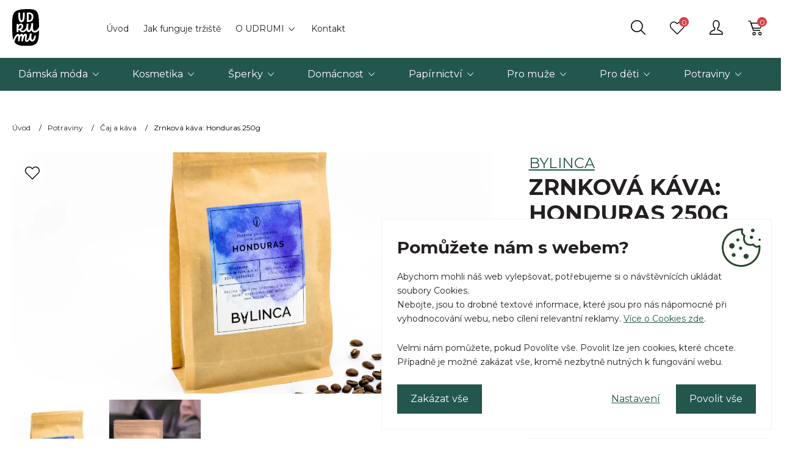

--- FILE ---
content_type: text/html; charset=utf-8
request_url: https://www.udrumi.cz/zrnkova-kava-honduras-250g
body_size: 14711
content:
<!DOCTYPE html>
<html lang="cs">
<head>
<meta http-equiv="Content-Type" content="text/html; charset=utf-8">
<title>Zrnková káva: Honduras 250g | UDRUMI</title>
<meta name="author" content="Webový servis - https://webovy-servis.cz">
<meta name="robots" content="index, follow">
<meta name="description" content="">
<meta name="keywords" content="">



<meta charset="utf-8">
<meta http-equiv="X-UA-Compatible" content="IE=edge">
<meta name="viewport" content="width=device-width, initial-scale=1, shrink-to-fit=no">





<meta name="msapplication-TileColor" content="#ffffff">
<meta name="msapplication-TileImage" content="/images/favicons/ms-icon-144x144.png">
<meta name="theme-color" content="#ffffff">

<link rel="manifest" href="/images/favicons/manifest.json">
<link rel="apple-touch-icon" sizes="57x57" href="/images/favicons/apple-icon-57x57.png">
<link rel="apple-touch-icon" sizes="60x60" href="/images/favicons/apple-icon-60x60.png">
<link rel="apple-touch-icon" sizes="72x72" href="/images/favicons/apple-icon-72x72.png">
<link rel="apple-touch-icon" sizes="76x76" href="/images/favicons/apple-icon-76x76.png">
<link rel="apple-touch-icon" sizes="114x114" href="/images/favicons/apple-icon-114x114.png">
<link rel="apple-touch-icon" sizes="120x120" href="/images/favicons/apple-icon-120x120.png">
<link rel="apple-touch-icon" sizes="144x144" href="/images/favicons/apple-icon-144x144.png">
<link rel="apple-touch-icon" sizes="152x152" href="/images/favicons/apple-icon-152x152.png">
<link rel="apple-touch-icon" sizes="180x180" href="/images/favicons/apple-icon-180x180.png">

<link rel="icon" type="image/png" sizes="192x192"  href="/images/favicons/android-icon-192x192.png">

<link rel="icon" type="image/png" sizes="32x32" href="/images/favicons/favicon-32x32.png">
<link rel="icon" type="image/png" sizes="96x96" href="/images/favicons/favicon-96x96.png">
<link rel="icon" type="image/png" sizes="16x16" href="/images/favicons/favicon-16x16.png">

<!-- CSS -->
<link rel="stylesheet" type="text/css" href="/css/product-detail.css?h=0ypPMkufX0EE2HXQSYj+" nonce="JUu/epBzokHw9HQpTtVSjw==" integrity="sha256-IgV30SgQ+s0ypPMkufX0EE2HXQSYj+Aw4r8/Ep2ftKY= sha384-wnFGz38jtUFRZepyyjgCnAJ2P+GJ8u8NP8PF0fOFVoQJruFflME2Xkce68mjQRfA" crossorigin="anonymous">
<link rel="stylesheet" type="text/css" href="/css/bootstrap.css?h=Gg77ArH4uqw9nb+C5isD" nonce="JUu/epBzokHw9HQpTtVSjw==" integrity="sha256-QwtPUnr5ufGg77ArH4uqw9nb+C5isDRUpY6pf+E0uzE= sha384-YJZKw/EGBxBvehC9iKfkE1M3ZQVVla3hQxyRiEjzLHlxOOrS4IMyS3DgCh/6IdS5" crossorigin="anonymous">
<link rel="stylesheet" type="text/css" href="/css/app.css?h=wU4BWuGVTuHRae+kY7M3" nonce="JUu/epBzokHw9HQpTtVSjw==" integrity="sha256-LS05AVWAmuwU4BWuGVTuHRae+kY7M32LMN1iIH957bQ= sha384-kFBDe4aR1snpzLlv/nOnxlo3IvnX/fbnhRBHSr8LlLomW8fPd21UxoZQ6qKef77V" crossorigin="anonymous">
<link rel="stylesheet" type="text/css" href="/css/init.css?h=3Jsasv4+Pe+FF3ef5/Il" nonce="JUu/epBzokHw9HQpTtVSjw==" integrity="sha256-BrtFBkLlqu3Jsasv4+Pe+FF3ef5/IlOdz2Bdt+e/MsQ= sha384-r/0xUY9yQPMaKVpbcHhbc7uaMw8bTEC4/bphQa3Ar6/TsbPj5qR71CZn3zHaRqPy" crossorigin="anonymous">

        <script type="text/javascript" nonce="JUu/epBzokHw9HQpTtVSjw==">
			window.dataLayer = window.dataLayer || [];


                    function gtag_consent() {
                        dataLayer.push(arguments);
                    }

                    var gtagConsent = JSON.parse("[\"consent\",\"default\",{\"functionality_storage\":\"granted\",\"ad_storage\":\"granted\",\"analytics_storage\":\"granted\"}]");
                    gtag_consent(...gtagConsent);

                    dataLayer.push(
                            {
    "event": "page_category_identification",
    "page.category.pageType": "product"
}
                    );
        </script>

    <meta name="fn_ga4_active" id="fn_ga4_active">

<meta id="fn_consent_storage_options" name="fn_consent_storage_options" data-options="&#123;&quot;cookieName&quot;:&quot;eu-cookies&quot;}">
<meta id="fn_consent_options" name="fn_consent_options" data-options="&#123;&quot;map&quot;:&#123;&quot;functional&quot;:&quot;functionality_storage&quot;,&quot;marketing&quot;:&quot;ad_storage&quot;,&quot;statistics&quot;:&quot;analytics_storage&quot;},&quot;testMode&quot;:false}">

<!-- Google Tag Manager -->
<script nonce="JUu/epBzokHw9HQpTtVSjw==">(function (w, d, s, l, i){ w[l]=w[l]||[];w[l].push({'gtm.start':
new Date().getTime(),event:'gtm.js'});var f=d.getElementsByTagName(s)[0],
j=d.createElement(s),dl=l!='dataLayer'?'&l='+l:'';j.async=true;j.src=
'//www.googletagmanager.com/gtm.js?id='+i+dl;f.parentNode.insertBefore(j,f);
})(window, document, 'script', 'dataLayer', "GTM-KK6KZS7");</script>
<!-- End Google Tag Manager -->

        <script type="text/javascript" nonce="JUu/epBzokHw9HQpTtVSjw==">
			window.dataLayer = window.dataLayer || [];


                    dataLayer.push(
                            {"user":{"isLoggedIn":false,"priceLevel":"standard","customerType":"MOC"}}
                    );

                    dataLayer.push({ecommerce: null});
                    dataLayer.push(
                            {
    "event": "view_item",
    "user": {
        "isLoggedIn": false,
        "customerType": "MO"
    },
    "ecommerce": {
        "items": [
            {
                "item_id": "7457",
                "item_name": "Zrnková káva: Honduras 250g ",
                "currency": "CZK",
                "item_brand": "BYLINCA",
                "item_category": "Potraviny/Čaj a káva",
                "price": 240.0,
                "quantity": 1.0
            }
        ],
        "currency": "CZK",
        "value": 240.0
    }
}
                    );
        </script>


    <!-- OG META DATA -->
    <meta property="og:locale" content="cs_CZ">
    <meta property="og:type" content="website">
    <meta property="og:title" content="Zrnková káva: Honduras 250g ">
    <meta property="og:description" content="">
    <meta property="og:url" content="https://www.udrumi.cz/zrnkova-kava-honduras-250g">
    <meta property="og:site_name" content="UDRUMI">
        <meta property="og:image" content="https://www.udrumi.cz/webtemp/files/products/1/2/1779/1200_630_70__exact__zrnkova-kava-honduras-250g-udrumi-cz-1.jpg">
        <meta property="og:image:secure_url" content="https://www.udrumi.cz/webtemp/files/products/1/2/1779/1200_630_70__exact__zrnkova-kava-honduras-250g-udrumi-cz-1.jpg">
    <meta property="og:image:width" content="1200">
    <meta property="og:image:height" content="630">

    <!-- END OG META DATA -->
</head>
<body id="fn_body">


<script type="text/javascript" src="/js/lazyAssetLoader.js?h=ROogw4G7lt3DPceO6PAKMsRM+h4Q/U" nonce="JUu/epBzokHw9HQpTtVSjw==" integrity="sha256-ROogw4G7lt3DPceO6PAKMsRM+h4Q/UcNeaUqoCd47sQ= sha384-eBPcoIjztb7MxgAjehhtjyK5U6WYpnSjdB3tRSNDG4BmS2n530UbbWKj6aez8RNF" crossorigin="anonymous"></script>

<header class="s_header" data-scroll-header>

    <div class="s_header">
        <div class="container">
            <div class="s_header__line">
                <div class="d-flex">
    <a class="c_logo" href="/">    <img src="/images/logo.svg" alt="Udrumi" width="44" height="60">
</a>
                    <div>
<ul class="c_top-menu list-inline">
	<li class="list-inline-item ">
		<a href="https://www.udrumi.cz/">
			Úvod
		</a>
	</li>
	<li class="list-inline-item ">
		<a href="/jak-funguje-trziste">
			Jak funguje tržiště
		</a>
	</li>
	<li class="list-inline-item  c_top-menu__dropdown">
		<a href="/o-udrumi">
			O UDRUMI
		</a>
			<ul>
				<li>
					<a href="/o-udrumi">O UDRUMI</a>
				</li>
				<li>
					<a href="/nas-tym">Náš tým</a>
				</li>
			</ul>
	</li>
	<li class="list-inline-item ">
		<a href="/kontakt">
			Kontakt
		</a>
	</li>
</ul></div>
                </div>

                <div class="s_header__right">

<div class="c_search-btn d-none d-md-block">
    <a href="#" class="c_search-btn__main" id="fn_search-btn"></a>
</div>


	<div class="c_search" id="fn_search">
		<form method="get" action="/hledat">
			<div class="c_search__inp">
				<input id="luigis_autocomplete" name="query" class="form-control" placeholder="Hledejte produkt, kategori,..." autocomplete="off" required>
			</div>
			<button class="btn btn-primary">
				Vyhledávání
			</button>
			<button type="button" class="btn btn-dark c_search__close" id="fn_search-close">&times;</button>
		</form>
	</div>



    <script nonce="JUu/epBzokHw9HQpTtVSjw==">
		Object.defineProperty(String.prototype, 'capitalize', {
			value: function() {
				return this.charAt(0).toUpperCase() + this.slice(1);
			},
			enumerable: false
		});

		document.addEventListener("DOMContentLoaded", function() {
            AutoComplete({
                Layout: 'hero',
				TrackerId: "338298-410403",
				ShowAllTitle: "Zobrazit všechny produkty",
				ShowHeroProduct: true,
				NoResultsMessage: function(query, numberOfResults) {
					if (numberOfResults == 0) {
						return "Na frázi"+' "'+query+'" '+"jsme nic nenašli"
					} else {
						return "Na frázi"+' "'+query+'" '+"jsme našli jen 1 produkt"
					}
				},
				FormatForDisplay: function(result) {
					return result;
				},
                Types: [
					{
						type: 'product',
						placement: 'main',
						size: 7,
						name: "Produkty",
						heroName: "TOP Produkt",
						attributes: ['category'],
					},
					{
						type: 'query',
						size: 4,
						placement: 'others',
						name: "Fráze",
					},
					{
						type: 'category',
						size: 3,
						placement: 'others',
						name: "Kategorie",
					},
					{
						type: 'producer',
						size: 3,
						placement: 'others',
						name: "Značky",
					},
					{
						type: 'page',
						size: 3,
						placement: 'others',
						name: "Stránky",
					},
					{
						type: 'article',
						size: 4,
						placement: 'others',
						name: "Články",
					}
                ],
				// Actions: [
				// 	{
				// 		forRow: function(row) {
				// 			return !row.type || row.type === 'item' || row.type === 'product'
				// 		},
				// 		iconUrl: '/images/icons/svg/add-basket.svg',
				// 		iconText: 'Buy',
				// 		title: 'Buy',
				// 		action: function(e, result) {
				// 			e.preventDefault();
				// 			console.log('buy', result);
				// 		}
				// 	}
				// ]
            }, '#luigis_autocomplete')
        });
    </script>


<div class="c_favorite-btn d-none d-md-block">
    <a href="/muj-ucet/oblibene-produkty" class="c_favorite-btn__main"><span id="snippet-favoriteProductsMenu-count">0</span></a>
    <div class="c_whisperer c_whisperer--basket" id="snippet-favoriteProductsMenu-list">
        <p class="c_whisperer__title">Oblíbené</p>
            <p class="c_whisperer__empty small mb-0">Pro zobrazení oblíbených produktů se <a href="/prihlaseni">přihlašte</a>.</p>
    </div>
</div>

<div class="c_account d-none d-md-block">
        <a class="c_account__main" title="Přihlášení" href="/prihlaseni"></a>
</div>

<div class="c_cart">
	<a href="/kosik" class="c_cart__main"><span id="snippet-miniBasket-count">0</span></a>
	<div class="c_whisperer c_whisperer--basket" id="snippet-miniBasket-items">
					<p class="mb-0">Kosík je prázdný</p>
	</div>
</div>
                </div>
            </div>
        </div>

        <div class="c_menu">
            <div class="container">
                <div class="c_menu__in" id="fn_menu">


<ul class="c_menu__in-ul list-unstyled">
	<li><a href="/damska-moda">Dámská móda</a>
			<button type="button" class="c_menu__plus collapsed" data-toggle="collapse" data-target="#fn_categories_submenu-damska-moda"></button>
			<div class="c_menu__in-dropdown collapse" id="fn_categories_submenu-damska-moda">
				<div class="container">
					<div class="row">
						<div class="col-lg-7">
							<div class="row m-0">
								<div class="col-lg-4">
									<p class="d-none d-lg-block"><strong>Kategorie</strong></p>
									<button type="button" class="c_menu__dropdown-btn d-lg-none" data-toggle="collapse" data-target="#cat-fn_categories_submenu-damska-moda">Kategorie</button>
									<ul class="list-unstyled collapse show" id="cat-fn_categories_submenu-damska-moda">
											<li>
												<a href="/doplnky">Módní doplňky</a>
											</li>
											<li>
												<a href="/tricka-a-kosile">Trička a košile</a>
											</li>
											<li>
												<a href="/saty-a-sukne">Šaty a sukně</a>
											</li>
											<li>
												<a href="/kalhoty-a-kratasy">Kalhoty a kraťasy</a>
											</li>
											<li>
												<a href="/mikiny-a-svetry">Mikiny a svetry</a>
											</li>
											<li>
												<a href="/kabaty-a-bundy">Kabáty a bundy</a>
											</li>
											<li>
												<a href="/spodni-pradlo-a-plavky">Spodní prádlo a plavky</a>
											</li>
											<li>
												<a href="/pyzamo-a-obleceni-na-doma">Pyžamo a oblečení na doma</a>
											</li>
											<li>
												<a href="/tehotenske-obleceni">Těhotenské oblečení</a>
											</li>
											<li>
												<a href="/ostatni-damska-moda">Ostatní dámská móda</a>
											</li>
									</ul>
								</div>
								<div class="col-lg-4">
									<p class="d-none d-lg-block"><strong></strong></p>
									<button type="button" class="c_menu__dropdown-btn collapsed d-lg-none" data-toggle="collapse" data-target="#opp-fn_categories_submenu-damska-moda"></button>
									<ul class="list-unstyled collapse" id="opp-fn_categories_submenu-damska-moda">
										<li>
											
											<a href="/stitek/rolak/damska-moda">rolák</a>
										</li>
										<li>
											
											<a href="/stitek/obleceni/damska-moda">obleceni</a>
										</li>
										<li>
											
											<a href="/stitek/banan/damska-moda">banán</a>
										</li>
										<li>
											
											<a href="/stitek/bavlna/damska-moda">bavlna</a>
										</li>
										<li>
											
											<a href="/stitek/hedvabi/damska-moda">Hedvábí</a>
										</li>
										<li>
											
											<a href="/stitek/bio/damska-moda">bio</a>
										</li>
									</ul>
								</div>
								<div class="col-lg-4">
									<p class="d-none d-lg-block"><strong>Oblíbenost</strong></p>
									<button type="button" class="c_menu__dropdown-btn collapsed d-lg-none" data-toggle="collapse" data-target="#fav-fn_categories_submenu-damska-moda">Oblíbenost</button>
									<ul class="list-unstyled collapse" id="fav-fn_categories_submenu-damska-moda">
										<li>
											<a href="/nejoblibenejsi/damska-moda">Nejoblíbenější</a>
										</li>
										<li>
											<a href="/novinky/damska-moda">Novinky</a>
										</li>
										<li>
											<a href="/trendy/damska-moda">Aktuální trendy</a>
										</li>
										<li>
											<a href="/nejlepe-hodnocene/damska-moda">Dle recenzí</a>
										</li>
									</ul>
								</div>
							</div>
						</div>
					</div>
				</div>
				<div class="c_menu__tip">
					<div class="container">
						<p class="mb-0"><p class="text-left">TIP: Nevíte si rady s výběrem dárku? I s láskou darovaný <a href="https://www.udrumi.cz/darkove-poukazy/">dárkový poukaz</a> udělá jistě radost.</p></p>
					</div>
				</div>
			</div>
	</li>
	<li><a href="/kosmetika">Kosmetika</a>
			<button type="button" class="c_menu__plus collapsed" data-toggle="collapse" data-target="#fn_categories_submenu-kosmetika"></button>
			<div class="c_menu__in-dropdown collapse" id="fn_categories_submenu-kosmetika">
				<div class="container">
					<div class="row">
						<div class="col-lg-7">
							<div class="row m-0">
								<div class="col-lg-4">
									<p class="d-none d-lg-block"><strong>Kategorie</strong></p>
									<button type="button" class="c_menu__dropdown-btn d-lg-none" data-toggle="collapse" data-target="#cat-fn_categories_submenu-kosmetika">Kategorie</button>
									<ul class="list-unstyled collapse show" id="cat-fn_categories_submenu-kosmetika">
											<li>
												<a href="/sprchovani-a-myti">Sprchování a mytí</a>
											</li>
											<li>
												<a href="/vlasova-pece">Vlasová péče</a>
											</li>
											<li>
												<a href="/pece-o-oblicej">Péče o obličej</a>
											</li>
											<li>
												<a href="/deodoranty">Deodoranty</a>
											</li>
											<li>
												<a href="/pece-o-telo">Péče o tělo</a>
											</li>
											<li>
												<a href="/dekorativni-kosmetika">Dekorativní kosmetika</a>
											</li>
											<li>
												<a href="/pece-o-zuby">Péče o zuby</a>
											</li>
											<li>
												<a href="/kosmeticke-sady">Kosmetické sady</a>
											</li>
											<li>
												<a href="/ostatni-kosmetika">Ostatní kosmetika</a>
											</li>
											<li>
												<a href="/pro-mazlicky">Pro mazlíčky</a>
											</li>
											<li>
												<a href="/mydla">Mýdla</a>
											</li>
									</ul>
								</div>
								<div class="col-lg-4">
									<p class="d-none d-lg-block"><strong>Oblíbenost</strong></p>
									<button type="button" class="c_menu__dropdown-btn collapsed d-lg-none" data-toggle="collapse" data-target="#fav-fn_categories_submenu-kosmetika">Oblíbenost</button>
									<ul class="list-unstyled collapse" id="fav-fn_categories_submenu-kosmetika">
										<li>
											<a href="/nejoblibenejsi/kosmetika">Nejoblíbenější</a>
										</li>
										<li>
											<a href="/novinky/kosmetika">Novinky</a>
										</li>
										<li>
											<a href="/trendy/kosmetika">Aktuální trendy</a>
										</li>
										<li>
											<a href="/nejlepe-hodnocene/kosmetika">Dle recenzí</a>
										</li>
									</ul>
								</div>
							</div>
						</div>
					</div>
				</div>
				<div class="c_menu__tip">
					<div class="container">
						<p class="mb-0"><p class="text-left">TIP: Nevíte si rady s výběrem dárku? I s láskou darovaný <a href="https://www.udrumi.cz/darkove-poukazy/">dárkový poukaz</a> udělá jistě radost.</p></p>
					</div>
				</div>
			</div>
	</li>
	<li><a href="/sperky">Šperky</a>
			<button type="button" class="c_menu__plus collapsed" data-toggle="collapse" data-target="#fn_categories_submenu-sperky"></button>
			<div class="c_menu__in-dropdown collapse" id="fn_categories_submenu-sperky">
				<div class="container">
					<div class="row">
						<div class="col-lg-7">
							<div class="row m-0">
								<div class="col-lg-4">
									<p class="d-none d-lg-block"><strong>Kategorie</strong></p>
									<button type="button" class="c_menu__dropdown-btn d-lg-none" data-toggle="collapse" data-target="#cat-fn_categories_submenu-sperky">Kategorie</button>
									<ul class="list-unstyled collapse show" id="cat-fn_categories_submenu-sperky">
											<li>
												<a href="/nausnice">Náušnice</a>
											</li>
											<li>
												<a href="/prsteny">Prsteny</a>
											</li>
											<li>
												<a href="/nahrdelniky">Náhrdelníky</a>
											</li>
											<li>
												<a href="/naramky">Náramky</a>
											</li>
											<li>
												<a href="/broze">Brože</a>
											</li>
											<li>
												<a href="/sady-sperku">Sady šperků</a>
											</li>
											<li>
												<a href="/ostatni-sperky">Ostatní šperky</a>
											</li>
									</ul>
								</div>
								<div class="col-lg-4">
									<p class="d-none d-lg-block"><strong>Oblíbenost</strong></p>
									<button type="button" class="c_menu__dropdown-btn collapsed d-lg-none" data-toggle="collapse" data-target="#fav-fn_categories_submenu-sperky">Oblíbenost</button>
									<ul class="list-unstyled collapse" id="fav-fn_categories_submenu-sperky">
										<li>
											<a href="/nejoblibenejsi/sperky">Nejoblíbenější</a>
										</li>
										<li>
											<a href="/novinky/sperky">Novinky</a>
										</li>
										<li>
											<a href="/trendy/sperky">Aktuální trendy</a>
										</li>
										<li>
											<a href="/nejlepe-hodnocene/sperky">Dle recenzí</a>
										</li>
									</ul>
								</div>
							</div>
						</div>
					</div>
				</div>
				<div class="c_menu__tip">
					<div class="container">
						<p class="mb-0"><p class="text-left">TIP: Nevíte si rady s výběrem dárku? I s láskou darovaný <a href="https://www.udrumi.cz/darkove-poukazy/">dárkový poukaz</a> udělá jistě radost.</p></p>
					</div>
				</div>
			</div>
	</li>
	<li><a href="/domacnost">Domácnost</a>
			<button type="button" class="c_menu__plus collapsed" data-toggle="collapse" data-target="#fn_categories_submenu-domacnost"></button>
			<div class="c_menu__in-dropdown collapse" id="fn_categories_submenu-domacnost">
				<div class="container">
					<div class="row">
						<div class="col-lg-7">
							<div class="row m-0">
								<div class="col-lg-4">
									<p class="d-none d-lg-block"><strong>Kategorie</strong></p>
									<button type="button" class="c_menu__dropdown-btn d-lg-none" data-toggle="collapse" data-target="#cat-fn_categories_submenu-domacnost">Kategorie</button>
									<ul class="list-unstyled collapse show" id="cat-fn_categories_submenu-domacnost">
											<li>
												<a href="/ostatni-do-domacnosti">Ostatní do domácnosti</a>
											</li>
											<li>
												<a href="/nabytek-a-osvetleni">Nábytek a osvětlení</a>
											</li>
											<li>
												<a href="/uklid-a-prani">Úklid a praní</a>
											</li>
											<li>
												<a href="/nadobi-a-kuchynske-potreby">Nádobí a kuchyňské potřeby</a>
											</li>
											<li>
												<a href="/svicky-a-bytove-vune">Svíčky a bytové vůně</a>
											</li>
											<li>
												<a href="/umeni">Umění</a>
											</li>
											<li>
												<a href="/dekorace">Dekorace</a>
											</li>
											<li>
												<a href="/bytovy-textil">Bytový textil</a>
											</li>
											<li>
												<a href="/organizace-a-ukladani">Organizace a ukládání</a>
											</li>
									</ul>
								</div>
								<div class="col-lg-4">
									<p class="d-none d-lg-block"><strong>Oblíbenost</strong></p>
									<button type="button" class="c_menu__dropdown-btn collapsed d-lg-none" data-toggle="collapse" data-target="#fav-fn_categories_submenu-domacnost">Oblíbenost</button>
									<ul class="list-unstyled collapse" id="fav-fn_categories_submenu-domacnost">
										<li>
											<a href="/nejoblibenejsi/domacnost">Nejoblíbenější</a>
										</li>
										<li>
											<a href="/novinky/domacnost">Novinky</a>
										</li>
										<li>
											<a href="/trendy/domacnost">Aktuální trendy</a>
										</li>
										<li>
											<a href="/nejlepe-hodnocene/domacnost">Dle recenzí</a>
										</li>
									</ul>
								</div>
							</div>
						</div>
					</div>
				</div>
				<div class="c_menu__tip">
					<div class="container">
						<p class="mb-0"><p class="text-left">TIP: Nevíte si rady s výběrem dárku? I s láskou darovaný <a href="https://www.udrumi.cz/darkove-poukazy/">dárkový poukaz</a> udělá jistě radost.</p></p>
					</div>
				</div>
			</div>
	</li>
	<li><a href="/papirnictvi">Papírnictví</a>
			<button type="button" class="c_menu__plus collapsed" data-toggle="collapse" data-target="#fn_categories_submenu-papirnictvi"></button>
			<div class="c_menu__in-dropdown collapse" id="fn_categories_submenu-papirnictvi">
				<div class="container">
					<div class="row">
						<div class="col-lg-7">
							<div class="row m-0">
								<div class="col-lg-4">
									<p class="d-none d-lg-block"><strong>Kategorie</strong></p>
									<button type="button" class="c_menu__dropdown-btn d-lg-none" data-toggle="collapse" data-target="#cat-fn_categories_submenu-papirnictvi">Kategorie</button>
									<ul class="list-unstyled collapse show" id="cat-fn_categories_submenu-papirnictvi">
											<li>
												<a href="/sesity-a-zapisniky">Sešity a zápisníky</a>
											</li>
											<li>
												<a href="/diare-a-planovace">Diáře a plánovače</a>
											</li>
											<li>
												<a href="/pranicka-a-baleni-darku">Přáníčka a balení dárků</a>
											</li>
											<li>
												<a href="/samolepky-a-etikety">Samolepky a etikety</a>
											</li>
											<li>
												<a href="/fotoalba-a-karty">Fotoalba a karty</a>
											</li>
											<li>
												<a href="/ostatni-z-papirnictvi">Ostatní z papírnictví</a>
											</li>
									</ul>
								</div>
								<div class="col-lg-4">
									<p class="d-none d-lg-block"><strong>Oblíbenost</strong></p>
									<button type="button" class="c_menu__dropdown-btn collapsed d-lg-none" data-toggle="collapse" data-target="#fav-fn_categories_submenu-papirnictvi">Oblíbenost</button>
									<ul class="list-unstyled collapse" id="fav-fn_categories_submenu-papirnictvi">
										<li>
											<a href="/nejoblibenejsi/papirnictvi">Nejoblíbenější</a>
										</li>
										<li>
											<a href="/novinky/papirnictvi">Novinky</a>
										</li>
										<li>
											<a href="/trendy/papirnictvi">Aktuální trendy</a>
										</li>
										<li>
											<a href="/nejlepe-hodnocene/papirnictvi">Dle recenzí</a>
										</li>
									</ul>
								</div>
							</div>
						</div>
					</div>
				</div>
				<div class="c_menu__tip">
					<div class="container">
						<p class="mb-0"><p class="text-left">TIP: Nevíte si rady s výběrem dárku? I s láskou darovaný <a href="https://www.udrumi.cz/darkove-poukazy/">dárkový poukaz</a> udělá jistě radost.</p></p>
					</div>
				</div>
			</div>
	</li>
	<li><a href="/pro-muze">Pro muže</a>
			<button type="button" class="c_menu__plus collapsed" data-toggle="collapse" data-target="#fn_categories_submenu-pro-muze"></button>
			<div class="c_menu__in-dropdown collapse" id="fn_categories_submenu-pro-muze">
				<div class="container">
					<div class="row">
						<div class="col-lg-7">
							<div class="row m-0">
								<div class="col-lg-4">
									<p class="d-none d-lg-block"><strong>Kategorie</strong></p>
									<button type="button" class="c_menu__dropdown-btn d-lg-none" data-toggle="collapse" data-target="#cat-fn_categories_submenu-pro-muze">Kategorie</button>
									<ul class="list-unstyled collapse show" id="cat-fn_categories_submenu-pro-muze">
											<li>
												<a href="/ostatni-pro-muze">Ostatní pro muže</a>
											</li>
											<li>
												<a href="/panska-kosmetika">Pánská kosmetika</a>
											</li>
											<li>
												<a href="/doplnky-pro-muze">Doplňky pro muže</a>
											</li>
											<li>
												<a href="/panske-obleceni">Pánské oblečení</a>
											</li>
									</ul>
								</div>
								<div class="col-lg-4">
									<p class="d-none d-lg-block"><strong>Oblíbenost</strong></p>
									<button type="button" class="c_menu__dropdown-btn collapsed d-lg-none" data-toggle="collapse" data-target="#fav-fn_categories_submenu-pro-muze">Oblíbenost</button>
									<ul class="list-unstyled collapse" id="fav-fn_categories_submenu-pro-muze">
										<li>
											<a href="/nejoblibenejsi/pro-muze">Nejoblíbenější</a>
										</li>
										<li>
											<a href="/novinky/pro-muze">Novinky</a>
										</li>
										<li>
											<a href="/trendy/pro-muze">Aktuální trendy</a>
										</li>
										<li>
											<a href="/nejlepe-hodnocene/pro-muze">Dle recenzí</a>
										</li>
									</ul>
								</div>
							</div>
						</div>
					</div>
				</div>
				<div class="c_menu__tip">
					<div class="container">
						<p class="mb-0"><p class="text-left">TIP: Nevíte si rady s výběrem dárku? I s láskou darovaný <a href="https://www.udrumi.cz/darkove-poukazy/">dárkový poukaz</a> udělá jistě radost.</p></p>
					</div>
				</div>
			</div>
	</li>
	<li><a href="/pro-deti">Pro děti</a>
			<button type="button" class="c_menu__plus collapsed" data-toggle="collapse" data-target="#fn_categories_submenu-pro-deti"></button>
			<div class="c_menu__in-dropdown collapse" id="fn_categories_submenu-pro-deti">
				<div class="container">
					<div class="row">
						<div class="col-lg-7">
							<div class="row m-0">
								<div class="col-lg-4">
									<p class="d-none d-lg-block"><strong>Kategorie</strong></p>
									<button type="button" class="c_menu__dropdown-btn d-lg-none" data-toggle="collapse" data-target="#cat-fn_categories_submenu-pro-deti">Kategorie</button>
									<ul class="list-unstyled collapse show" id="cat-fn_categories_submenu-pro-deti">
											<li>
												<a href="/ostatni-pro-deti">Ostatní pro děti</a>
											</li>
											<li>
												<a href="/plenky-a-detske-kalhotky">Plenky a dětské kalhotky</a>
											</li>
											<li>
												<a href="/kosmetika-a-hygiena-pro-deti">Kosmetika a hygiena pro děti</a>
											</li>
											<li>
												<a href="/dekorace-a-bytovy-textil-pro-deti">Dekorace a bytový textil pro děti</a>
											</li>
											<li>
												<a href="/zabava-a-vzdelavani">Zábava a vzdělávání</a>
											</li>
											<li>
												<a href="/hracky">Hračky</a>
											</li>
											<li>
												<a href="/detske-obleceni">Dětské oblečení</a>
											</li>
									</ul>
								</div>
								<div class="col-lg-4">
									<p class="d-none d-lg-block"><strong>Oblíbenost</strong></p>
									<button type="button" class="c_menu__dropdown-btn collapsed d-lg-none" data-toggle="collapse" data-target="#fav-fn_categories_submenu-pro-deti">Oblíbenost</button>
									<ul class="list-unstyled collapse" id="fav-fn_categories_submenu-pro-deti">
										<li>
											<a href="/nejoblibenejsi/pro-deti">Nejoblíbenější</a>
										</li>
										<li>
											<a href="/novinky/pro-deti">Novinky</a>
										</li>
										<li>
											<a href="/trendy/pro-deti">Aktuální trendy</a>
										</li>
										<li>
											<a href="/nejlepe-hodnocene/pro-deti">Dle recenzí</a>
										</li>
									</ul>
								</div>
							</div>
						</div>
					</div>
				</div>
				<div class="c_menu__tip">
					<div class="container">
						<p class="mb-0"><p class="text-left">TIP: Nevíte si rady s výběrem dárku? I s láskou darovaný <a href="https://www.udrumi.cz/darkove-poukazy/">dárkový poukaz</a> udělá jistě radost.</p></p>
					</div>
				</div>
			</div>
	</li>
	<li><a href="/potraviny">Potraviny</a>
			<button type="button" class="c_menu__plus collapsed" data-toggle="collapse" data-target="#fn_categories_submenu-potraviny"></button>
			<div class="c_menu__in-dropdown collapse" id="fn_categories_submenu-potraviny">
				<div class="container">
					<div class="row">
						<div class="col-lg-7">
							<div class="row m-0">
								<div class="col-lg-4">
									<p class="d-none d-lg-block"><strong>Kategorie</strong></p>
									<button type="button" class="c_menu__dropdown-btn d-lg-none" data-toggle="collapse" data-target="#cat-fn_categories_submenu-potraviny">Kategorie</button>
									<ul class="list-unstyled collapse show" id="cat-fn_categories_submenu-potraviny">
											<li>
												<a href="/ostatni-potraviny">Ostatní potraviny</a>
											</li>
											<li>
												<a href="/bylinky">Bylinky a koření</a>
											</li>
											<li>
												<a href="/caj-a-kava">Čaj a káva</a>
											</li>
											<li>
												<a href="/sladkosti">Sladkosti</a>
											</li>
											<li>
												<a href="/sirupy-a-napoje">Sirupy a nápoje</a>
											</li>
											<li>
												<a href="/dzemy-a-zavareniny">Džemy a zavařeniny</a>
											</li>
											<li>
												<a href="/pomazanky-omacky-a-dipy">Pomazánky, omáčky a dipy</a>
											</li>
											<li>
												<a href="/oleje">Oleje</a>
											</li>
									</ul>
								</div>
								<div class="col-lg-4">
									<p class="d-none d-lg-block"><strong>Oblíbenost</strong></p>
									<button type="button" class="c_menu__dropdown-btn collapsed d-lg-none" data-toggle="collapse" data-target="#fav-fn_categories_submenu-potraviny">Oblíbenost</button>
									<ul class="list-unstyled collapse" id="fav-fn_categories_submenu-potraviny">
										<li>
											<a href="/nejoblibenejsi/potraviny">Nejoblíbenější</a>
										</li>
										<li>
											<a href="/novinky/potraviny">Novinky</a>
										</li>
										<li>
											<a href="/trendy/potraviny">Aktuální trendy</a>
										</li>
										<li>
											<a href="/nejlepe-hodnocene/potraviny">Dle recenzí</a>
										</li>
									</ul>
								</div>
							</div>
						</div>
					</div>
				</div>
				<div class="c_menu__tip">
					<div class="container">
						<p class="mb-0"><p class="text-left">TIP: Nevíte si rady s výběrem dárku? I s láskou darovaný <a href="https://www.udrumi.cz/darkove-poukazy/">dárkový poukaz</a> udělá jistě radost.</p></p>
					</div>
				</div>
			</div>
	</li>

</ul>


<ul class="c_menu__submenulist list-unstyled d-lg-none">
	<li><strong>Navigační menu</strong></li>
	<li><a href="https://www.udrumi.cz/">Úvod</a></li>
	<li><a href="/obchod">Obchod</a></li>
	<li><a href="/jak-funguje-trziste">Jak funguje tržiště</a></li>
	<li><a href="/o-udrumi">O UDRUMI</a></li>
	<li><a href="/kontakt">Kontakt</a></li>
</ul>

<ul class="c_menu__submenulist list-unstyled d-lg-none">
        <li> <a href="/prihlaseni">Přihlášení</a></li>
</ul>
                    <button type="button" class="c_menu__close" id="fn_menu-close"></button>
                </div>
            </div>
        </div>
        <ul class="c_mobile-menu list-unstyled">
            <li>
                <a class="c_mobile-menu__home" href="/">Úvod</a>
            </li>
            <li>

<a href="/muj-ucet/oblibene-produkty" class="c_mobile-menu__favorite" id="snippet-favoriteProductsMenuMobile-count">Oblíbené<span>0</span></a>            </li>
            <li>
<a href="#" class="c_mobile-menu__search" id="fn_search-btn-bottom">Vyhledat</a>            </li>
            <li>

<a href="/kosik" class="c_mobile-menu__cart">Košík<span id="snippet-miniBasketMobile-count">0</span></a>            </li>
            <li>
                <button id="fn_menu-btn" class="c_mobile-menu__menu">Menu</button>
            </li>
        </ul>

    </div>

</header>


<div id="snippet--flashes"></div>

    <main class="s_main" role="main">
        <div class="container">


<section class="s_detail pt-1 pt-sm-5">


<nav aria-label="breadcrumb">
    <ol class="breadcrumb" id="snippet-breadcrumbs-breadcrumbs">
        <li class="breadcrumb-item">
                <a href="/"> <i class="fa fa-home"></i> Úvod</a>
        </li>
        <li class="breadcrumb-item">
                            <a href="/potraviny">Potraviny</a>
        </li>
        <li class="breadcrumb-item">
                            <a href="/caj-a-kava">Čaj a káva</a>
        </li>
        <li aria-current="page" class="breadcrumb-item active">
            
                Zrnková káva: Honduras 250g 
        </li>
    </ol>
</nav>
	<div class="row pt-1">
		<div class="d-md-none col-12">
			<p class="s_detail__producer mb-0"><a href="/produkty-tvurce/bylinca">BYLINCA</a></p>
			<h1 id="snippet--nameMobile">Zrnková káva: Honduras 250g </h1>
		</div>
		<div class="col-md-6 col-xl-8 pr-md-5 fn_detail_photoGallery" id="snippet--photoGallery">
			<div class="s_detail__img d-none d-md-block">
				<div class="s_detail__main-img">
					<a href="/webtemp/files/products/1/2/1779/zrnkova-kava-honduras-250g-udrumi-cz-1.jpg"
					   class="embed-responsive embed-responsive-3by4 st_lazyload gallery">
						<picture><source srcset="/webtemp/files/products/1/2/1779/580_780_70__fit__zrnkova-kava-honduras-250g-udrumi-cz-1.webp 710w, /webtemp/files/products/1/2/1779/1420_1910_70__fit__zrnkova-kava-honduras-250g-udrumi-cz-1.webp 1420w" type="image/webp"><img src="/webtemp/files/products/1/2/1779/580_780_70__fit__zrnkova-kava-honduras-250g-udrumi-cz-1.jpg" class="embed-responsive-item" alt="Zrnková káva: Honduras 250g" srcset="/webtemp/files/products/1/2/1779/580_780_70__fit__zrnkova-kava-honduras-250g-udrumi-cz-1.jpg 710w, /webtemp/files/products/1/2/1779/1420_1910_70__fit__zrnkova-kava-honduras-250g-udrumi-cz-1.jpg 1420w" loading="lazy"></picture>
					</a>
					<div class="s_detail__favorite">


<a href="javascript:void(0)"
   data-product-like="7457"
   data-toggle="tooltip" title="Pro přidání do oblíbených se musíte přihlásit">
    <svg viewBox="0 0 24 22" fill="none" xmlns="http://www.w3.org/2000/svg">
        <path d="M22.0615 2.409C20.8047 1.15227 19.141 0.465398 17.3653 0.465398C15.5896 0.465398 13.9207 1.15736 12.664 2.41409L12.0076 3.07044L11.3411 2.40391C10.0844 1.14719 8.41044 0.450134 6.63474 0.450134C4.86413 0.450134 3.19527 1.1421 1.94363 2.39374C0.686904 3.65047 -0.00506011 5.31932 2.78603e-05 7.09502C2.78603e-05 8.87072 0.697079 10.5345 1.95381 11.7912L11.509 21.3464C11.6413 21.4787 11.8194 21.5499 11.9924 21.5499C12.1654 21.5499 12.3434 21.4838 12.4757 21.3515L22.0513 11.8116C23.308 10.5548 24 8.88599 24 7.11028C24.0051 5.33458 23.3182 3.66573 22.0615 2.409ZM21.0846 10.8398L11.9924 19.8963L2.92052 10.8245C1.92328 9.82726 1.37378 8.50439 1.37378 7.09502C1.37378 5.68565 1.91819 4.36278 2.91543 3.37063C3.90759 2.37847 5.23046 1.82897 6.63474 1.82897C8.04411 1.82897 9.37207 2.37847 10.3693 3.37572L11.5192 4.5256C11.7889 4.79526 12.2213 4.79526 12.491 4.5256L13.6307 3.38589C14.6279 2.38865 15.9559 1.83915 17.3602 1.83915C18.7645 1.83915 20.0873 2.38865 21.0846 3.3808C22.0818 4.37805 22.6262 5.70092 22.6262 7.11028C22.6313 8.51965 22.0818 9.84253 21.0846 10.8398Z"></path>
    </svg>
</a>					</div>
				</div>
				<ul class="s_detail__thumbs list-unstyled">
					<li>
						<a href="/webtemp/files/products/1/2/1779/zrnkova-kava-honduras-250g-udrumi-cz-1.jpg"
						   class="embed-responsive embed-responsive-3by4 gallery">
							<picture><source srcset="/webtemp/files/products/1/2/1779/120_160_70__fit__zrnkova-kava-honduras-250g-udrumi-cz-1.webp 180w, /webtemp/files/products/1/2/1779/240_320_70__fit__zrnkova-kava-honduras-250g-udrumi-cz-1.webp 360w" type="image/webp"><img src="/webtemp/files/products/1/2/1779/120_160_70__fit__zrnkova-kava-honduras-250g-udrumi-cz-1.jpg" class="embed-responsive-item" alt="Zrnková káva: Honduras 250g" srcset="/webtemp/files/products/1/2/1779/120_160_70__fit__zrnkova-kava-honduras-250g-udrumi-cz-1.jpg 180w, /webtemp/files/products/1/2/1779/240_320_70__fit__zrnkova-kava-honduras-250g-udrumi-cz-1.jpg 360w" loading="lazy"></picture>
						</a>
					</li>
					<li>
						<a href="/webtemp/files/products/1/2/1780/zrnkova-kava-honduras-250g-udrumi-cz-2.jpg"
						   class="embed-responsive embed-responsive-3by4 gallery">
							<picture><source srcset="/webtemp/files/products/1/2/1780/120_160_70__fit__zrnkova-kava-honduras-250g-udrumi-cz-2.webp 180w, /webtemp/files/products/1/2/1780/240_320_70__fit__zrnkova-kava-honduras-250g-udrumi-cz-2.webp 360w" type="image/webp"><img src="/webtemp/files/products/1/2/1780/120_160_70__fit__zrnkova-kava-honduras-250g-udrumi-cz-2.jpg" class="embed-responsive-item" alt="Zrnková káva: Honduras 250g" srcset="/webtemp/files/products/1/2/1780/120_160_70__fit__zrnkova-kava-honduras-250g-udrumi-cz-2.jpg 180w, /webtemp/files/products/1/2/1780/240_320_70__fit__zrnkova-kava-honduras-250g-udrumi-cz-2.jpg 360w" loading="lazy"></picture>
						</a>
					</li>
				</ul>
			</div>
			<div class="swiper fn_swiper-detail d-md-none mb-5 pb-1 s_detail__img-slider">
				<div class="swiper-wrapper">
					<div class="swiper-slide s_detail__slide">
						<div>
							<a href="/webtemp/files/products/1/2/1779/zrnkova-kava-honduras-250g-udrumi-cz-1.jpg"
							   class="gallery">
								<picture><source srcset="/webtemp/files/products/1/2/1779/580_780_70__fit__zrnkova-kava-honduras-250g-udrumi-cz-1.webp 580w, /webtemp/files/products/1/2/1779/940_700_70__fit__zrnkova-kava-honduras-250g-udrumi-cz-1.webp 940w" type="image/webp"><img src="/webtemp/files/products/1/2/1779/120_160_70__fit__zrnkova-kava-honduras-250g-udrumi-cz-1.jpg" alt="Zrnková káva: Honduras 250g" srcset="/webtemp/files/products/1/2/1779/580_780_70__fit__zrnkova-kava-honduras-250g-udrumi-cz-1.jpg 580w, /webtemp/files/products/1/2/1779/940_700_70__fit__zrnkova-kava-honduras-250g-udrumi-cz-1.jpg 940w" loading="lazy"></picture>
							</a>
						</div>
					</div>
					<div class="swiper-slide s_detail__slide">
						<div>
							<a href="/webtemp/files/products/1/2/1780/zrnkova-kava-honduras-250g-udrumi-cz-2.jpg"
							   class="gallery">
								<picture><source srcset="/webtemp/files/products/1/2/1780/580_780_70__fit__zrnkova-kava-honduras-250g-udrumi-cz-2.webp 580w, /webtemp/files/products/1/2/1780/940_700_70__fit__zrnkova-kava-honduras-250g-udrumi-cz-2.webp 940w" type="image/webp"><img src="/webtemp/files/products/1/2/1780/120_160_70__fit__zrnkova-kava-honduras-250g-udrumi-cz-2.jpg" alt="Zrnková káva: Honduras 250g" srcset="/webtemp/files/products/1/2/1780/580_780_70__fit__zrnkova-kava-honduras-250g-udrumi-cz-2.jpg 580w, /webtemp/files/products/1/2/1780/940_700_70__fit__zrnkova-kava-honduras-250g-udrumi-cz-2.jpg 940w" loading="lazy"></picture>
							</a>
						</div>
					</div>
				</div>
			</div>
			<div class="swiper-pagination swiper-pagination--dark swiper-pagination--bigger"></div>
		</div>

		<div class="col-md-6 col-xl-4">
			<div class="d-none d-md-block">
				<p class="s_detail__producer mb-0"><a href="/produkty-tvurce/bylinca">BYLINCA</a></p>
				<h1 id="snippet--name">Zrnková káva: Honduras 250g </h1>
			</div>

			<div class="s_detail__desc mb-3">
				<p>Jedinečná chuť výběrové kávy Honduras. Ucítíte jemnou chuť pražených mandlí a kakaových bobů.</p>
			</div>



<div id="snippet-addToBasket-addToBasket">    <form action="/zrnkova-kava-honduras-250g" method="post" id="frm-addToBasket-form">
        <fieldset>
            <div class="row pb-3">
            </div>


            <div class="s_detail__price-availability">
                <div class="s_detail__price">
                    
                    <span product-price-tax-sum>240&nbsp;Kč</span>
                </div>
                <div class="s_detail__availability s_detail__availability--1">
                    <span>Dostupnost:&nbsp;</span> Skladem
                </div>
            </div>
            <div class="text-sm-right mb-3 small">Předpokládané doručení: <strong>pátek (23.1.2026)</strong></div>

            <div class="d-flex">
                <div class="c_pieces flex-fill">
                    <div class="s_detail__buy-btn">
                        <button class="ajax btn btn-primary" type="submit" name="add">Přidat do košíku</button>
                    </div>
                </div>
            </div>

            <div class="s_detail__why">
                <div class="s_detail__why-item">
                    <div>
                        <div class="s_detail__why-item-ico">
                            <img src="/images/icons/svg/ico-delivery.svg" alt="Doprava od 74 Kč" width="28" height="26">
                        </div>
                        <div class="s_detail__why-item-content">
                            <strong>Doprava od 74 Kč</strong>
                            <p class="mb-0">Nejvýhodněji přes dopravu od Zásilkovna.</p>
                        </div>
                    </div>
                </div>
                <div class="s_detail__why-item">
                    <div>
                        <div class="s_detail__why-item-ico">
                            <img src="/images/icons/svg/ico-planet.svg" alt="Vyrobeno udržitelně" width="25" height="33">
                        </div>
                        <div class="s_detail__why-item-content">
                            <strong>Vyrobeno udržitelně</strong>
                            <p class="mb-0">Na naše tržiště vybíráme pouze prodejce, kteří se řidí pravidly udržitelné tvorby.</p>
                        </div>
                    </div>
                </div>
                <div class="s_detail__why-item">
                    <div>
                        <div class="s_detail__why-item-ico">
                            <img src="/images/icons/svg/ico-card.svg" alt="Vrácení zboží do 30 dnů" width="32" height="25">
                        </div>
                        <div class="s_detail__why-item-content">
                            <strong>Vrácení zboží do 15 dnů</strong>
                            <p class="mb-0">Garantujeme 100% bezpečnou online platbu.</p>
                        </div>
                    </div>
                </div>
            </div>

        </fieldset>
    <input type="hidden" name="_do" value="addToBasket-form-submit"></form>

</div>
<div class="modal fade c_b-shop-modal" id="fn_basketModal" tabindex="-1" role="dialog" aria-labelledby="AddToBasketModal" aria-hidden="true">
	<div class="modal-dialog">
		<div class="modal-content">
			<div class="modal-header">
				<p class="modal-title c_b-shop-modal__title">Produkt byl přidán do košíku</p>
				<button type="button" class="modal-close" data-dismiss="modal" aria-label="Close"></button>
			</div>
			<div class="modal-body" id="snippet-basketModal-body">
								<div class="c_b-shop-modal__control">
					<button class="btn btn-lg btn-light" data-dismiss="modal">zpět do obchodu</button>
					<a href="/kosik" class="btn btn-lg btn-primary">Přejít do košíku</a>
				</div>
			</div>
		</div>
	</div>
</div>		</div>
	</div>
	<div class="row">
		<div class="col-md-8 pb-5 pb-md-0">
			<div class="py-sm-5 c_tabs">
				<ul class="nav nav-tabs" id="fn_tabs" role="tablist">
					<li class="nav-item">
						<a class="nav-link active" id="description-tab" data-toggle="tab" href="#description" role="tab" aria-controls="description"
						   aria-selected="true">Popis produktu</a>
					</li>
					<li class="nav-item">
						<a class="nav-link" id="story-tab" data-toggle="tab" href="#story" role="tab" aria-controls="story"
						   aria-selected="false">Příběh tvůrce</a>
					</li>
					<li class="nav-item">
						<a class="nav-link" id="rating-tab" data-toggle="tab" href="#rating" role="tab" aria-controls="rating"
						   aria-selected="false">Hodnocení <span>0</span></a>
					</li>
					<li class="nav-item">
						<a class="nav-link" id="question-tab" data-toggle="tab" href="#question" role="tab" aria-controls="question"
						   aria-selected="false">Dotaz tvůrci</a>
					</li>
				</ul>
				<div class="tab-content" id="tab-content" role="tablist">
					<div class="card tab-pane fade show active" id="description" role="tabpanel" aria-labelledby="description-tab">
						<div class="card-header" role="tab" id="data-head">
							<a data-toggle="collapse" href="#fn_data-collapse" aria-expanded="true" aria-controls="data-collapse">Popis produktu</a>
						</div>
						<div id="fn_data-collapse" class="collapse show s_formatted-txt" role="tabpanel" aria-labelledby="data-head">
							<p class="text-left">Skladujte v suchu, chladu a temnu.</p><p class="text-left">Honduras kávová zrna, to je:</p><p class="text-left">- 100% Arabica</p><p class="text-left">- Chuťový profil:&nbsp;pražené mandle, kakaové boby</p><p class="text-left">- Káva pražená na&nbsp;espresso</p><p class="text-left">Farma:&nbsp;La Montana</p><p class="text-left">Odrůda:&nbsp;Cattura</p><p class="text-left">Zpracování:&nbsp;promyté</p><p class="text-left">Sklizeň:&nbsp;2022</p>

						</div>
					</div>
					<div class="card tab-pane fade" id="story" role="tabpanel" aria-labelledby="story-tab">
						<div class="card-header" role="tab" id="story-head">
							<a class="collapsed" data-toggle="collapse" href="#fn_story-collapse" aria-expanded="false" aria-controls="story-collapse">Příběh tvůrce</a>
						</div>
						<div id="fn_story-collapse" class="collapse s_formatted-txt" role="tabpanel" aria-labelledby="story-head">
							<div class="mb-1"><p class="text-left"><b>BYLINCA, s.r.o.</b>&nbsp;je rodinná firma, která od roku 2017 na jižní Moravě vyrábí&nbsp;<b>sypané bylinkové čaje</b>. Nabízíme také BIO koření a výběrovou kávu.&nbsp;</p><p class="text-left">
Naše produkty neobsahují aromata, ani žádné další přidané látky. Chuť, vůni a vzhled tvoří sama příroda. Bylinky pečlivě vybíráme a dohlížíme na jejich kvalitu.

Jsme jedním z mála výrobců v České republice, u kterého můžete v sypaných směsích vidět celé, velké kousky bylinek, ale zároveň je jich velikost uzpůsobena snadnému a účinnému louhování. V nabídce najdete jak vyladěné směsi pro běžné denní pití, tak směsi připravené pro konkrétní účel.

Odlehčujeme také přírodě. Ekologické obaly jsou součástí každého produkty – jedná se o papír, biodegradabilní folie či znovupoužitelné plechovky.

&nbsp;

&nbsp;

&nbsp;</p></div>
							<a href="/tvurce/bylinca">celý profil tvůrce</a>
						</div>
					</div>
					<div class="card tab-pane fade" id="rating" role="tabpanel" aria-labelledby="rating-tab">
						<div class="card-header" role="tab" id="rating-head">
							<a class="collapsed" data-toggle="collapse" href="#fn_rating-collapse" aria-expanded="false" aria-controls="rating-collapse">Hodnocení</a>
						</div>
						<div id="fn_rating-collapse" class="collapse s_formatted-txt" role="tabpanel" aria-labelledby="rating-head">
						</div>
					</div>
					<div class="card tab-pane fade" id="question" role="tabpanel" aria-labelledby="question-tab">
						<div class="card-header" role="tab" id="question-head">
							<a class="collapsed" data-toggle="collapse" href="#fn_question-collapse" aria-expanded="false" aria-controls="question-collapse">Dotaz tvůrci</a>
						</div>
						<div id="fn_question-collapse" class="collapse s_formatted-txt" role="tabpanel" aria-labelledby="question-head">
<div id="snippet-productQuestion-form">    <form action="/zrnkova-kava-honduras-250g" method="post" id="frm-productQuestion-form" class="m-0">
        <fieldset>
            <div class="row">
                <div class="form-group col-sm-6">
                    <label for="frm-productQuestion-form-name" class="control-label">Jméno</label>
                    <input type="text" name="name" id="frm-productQuestion-form-name" required data-nette-rules='[{"op":":filled","msg":"Toto pole je povinné."}]' class="form-control">
                </div>
                <div class="form-group col-sm-6">
                    <label for="frm-productQuestion-form-email" class="control-label">E-mail</label>
                    <input type="email" name="email" id="frm-productQuestion-form-email" required data-nette-rules='[{"op":":filled","msg":"Toto pole je povinné."},{"op":":email","msg":"Prosím vyplňte validní email"}]' class="form-control">
                </div>
            </div>

            <div class="form-group">
                <label for="frm-productQuestion-form-message" class="control-label">Otázka</label>
                <textarea name="message" id="frm-productQuestion-form-message" required data-nette-rules='[{"op":":filled","msg":"Toto pole je povinné."}]' class="form-control"></textarea>
            </div>

            <button type="submit" name="send" value="Odeslat" class="btn btn-primary ajax">Odeslat</button>


        </fieldset>
    <input type="hidden" name="_do" value="productQuestion-form-submit"></form>

</div>						</div>
					</div>
				</div>
			</div>
		</div>
	</div>
</section>

<section class="pt-md-3 pb-1 pb-sm-5 mb-md-5">
	<div class="row">
		<div class="col-md-4 pr-md-5">
			<h1 class="h2 mb-1">Další produkty od tohoto tvůrce</h1>
			<p>Nakupte více produktů a ušetřete na dopravě.</p>
		</div>
		<div class="col-md-8">
			<div class="pt-1 swiper swiper-products">
				<div class="swiper-wrapper">

    <div class="swiper-slide">

<div class="c_product">
    <a href="/doplnek-stravy-kolagenovy-drink-mango" class="c_product__in">
        <div class="c_product__img">
            <div class="embed-responsive embed-responsive-3by4 st_lazyload">
                <picture><source srcset="/webtemp/files/products/1/7/7191/290_390_70__fit__kolagen-360g.webp 290w, /webtemp/files/products/1/7/7191/580_780_70__fit__kolagen-360g.webp 580w" type="image/webp"><img src="/webtemp/files/products/1/7/7191/290_390_70__fit__kolagen-360g.jpg" loading="lazy" class="embed-responsive-item" alt="Doplněk stravy: Kolagenový drink, mango" srcset="/webtemp/files/products/1/7/7191/290_390_70__fit__kolagen-360g.jpg 290w, /webtemp/files/products/1/7/7191/580_780_70__fit__kolagen-360g.jpg 580w"></picture>

                    <picture><source srcset="/webtemp/files/products/1/7/7192/290_390_70__fit__doplnky-stravy-kolagen-3.webp 290w, /webtemp/files/products/1/7/7192/580_780_70__fit__doplnky-stravy-kolagen-3.webp 580w" type="image/webp"><img src="/webtemp/files/products/1/7/7192/290_390_70__fit__doplnky-stravy-kolagen-3.jpg" loading="lazy" class="embed-responsive-item" alt="Doplněk stravy: Kolagenový drink, mango" srcset="/webtemp/files/products/1/7/7192/290_390_70__fit__doplnky-stravy-kolagen-3.jpg 290w, /webtemp/files/products/1/7/7192/580_780_70__fit__doplnky-stravy-kolagen-3.jpg 580w"></picture>
            </div>
        </div>
        <div class="c_product__producer">BYLINCA</div>
        <div class="c_product__title">Doplněk stravy: Kolagenový drink, mango</div>
        <div class="c_product__availability text-success">Skladem</div>
        <div class="c_product__content">
            <div class="c_product__price">
                
                <strong class="pr-1">435 Kč</strong>
            </div>
            <span class="c_product__link text-center">Prohlédnout produkt</span>
        </div>
    </a>
    <div class="c_product__favorite">


<a href="javascript:void(0)"
   data-product-like="18367"
   data-toggle="tooltip" title="Pro přidání do oblíbených se musíte přihlásit">
    <svg viewBox="0 0 24 22" fill="none" xmlns="http://www.w3.org/2000/svg">
        <path d="M22.0615 2.409C20.8047 1.15227 19.141 0.465398 17.3653 0.465398C15.5896 0.465398 13.9207 1.15736 12.664 2.41409L12.0076 3.07044L11.3411 2.40391C10.0844 1.14719 8.41044 0.450134 6.63474 0.450134C4.86413 0.450134 3.19527 1.1421 1.94363 2.39374C0.686904 3.65047 -0.00506011 5.31932 2.78603e-05 7.09502C2.78603e-05 8.87072 0.697079 10.5345 1.95381 11.7912L11.509 21.3464C11.6413 21.4787 11.8194 21.5499 11.9924 21.5499C12.1654 21.5499 12.3434 21.4838 12.4757 21.3515L22.0513 11.8116C23.308 10.5548 24 8.88599 24 7.11028C24.0051 5.33458 23.3182 3.66573 22.0615 2.409ZM21.0846 10.8398L11.9924 19.8963L2.92052 10.8245C1.92328 9.82726 1.37378 8.50439 1.37378 7.09502C1.37378 5.68565 1.91819 4.36278 2.91543 3.37063C3.90759 2.37847 5.23046 1.82897 6.63474 1.82897C8.04411 1.82897 9.37207 2.37847 10.3693 3.37572L11.5192 4.5256C11.7889 4.79526 12.2213 4.79526 12.491 4.5256L13.6307 3.38589C14.6279 2.38865 15.9559 1.83915 17.3602 1.83915C18.7645 1.83915 20.0873 2.38865 21.0846 3.3808C22.0818 4.37805 22.6262 5.70092 22.6262 7.11028C22.6313 8.51965 22.0818 9.84253 21.0846 10.8398Z"></path>
    </svg>
</a>    </div>
</div>    </div>
    <div class="swiper-slide">

<div class="c_product">
    <a href="/doplnek-stravy-multivitamin-pro-zeny" class="c_product__in">
        <div class="c_product__img">
            <div class="embed-responsive embed-responsive-3by4 st_lazyload">
                <picture><source srcset="/webtemp/files/products/1/7/7189/290_390_70__fit__multivitamin-pro-zeny-60-kapsli.webp 290w, /webtemp/files/products/1/7/7189/580_780_70__fit__multivitamin-pro-zeny-60-kapsli.webp 580w" type="image/webp"><img src="/webtemp/files/products/1/7/7189/290_390_70__fit__multivitamin-pro-zeny-60-kapsli.jpg" loading="lazy" class="embed-responsive-item" alt="Doplněk stravy: Multivitamin pro ženy" srcset="/webtemp/files/products/1/7/7189/290_390_70__fit__multivitamin-pro-zeny-60-kapsli.jpg 290w, /webtemp/files/products/1/7/7189/580_780_70__fit__multivitamin-pro-zeny-60-kapsli.jpg 580w"></picture>

                    <picture><source srcset="/webtemp/files/products/1/7/7190/290_390_70__fit__doplnky-stravy-multivitamin-pro-zeny1.webp 290w, /webtemp/files/products/1/7/7190/580_780_70__fit__doplnky-stravy-multivitamin-pro-zeny1.webp 580w" type="image/webp"><img src="/webtemp/files/products/1/7/7190/290_390_70__fit__doplnky-stravy-multivitamin-pro-zeny1.jpg" loading="lazy" class="embed-responsive-item" alt="Doplněk stravy: Multivitamin pro ženy" srcset="/webtemp/files/products/1/7/7190/290_390_70__fit__doplnky-stravy-multivitamin-pro-zeny1.jpg 290w, /webtemp/files/products/1/7/7190/580_780_70__fit__doplnky-stravy-multivitamin-pro-zeny1.jpg 580w"></picture>
            </div>
        </div>
        <div class="c_product__producer">BYLINCA</div>
        <div class="c_product__title">Doplněk stravy: Multivitamin pro ženy</div>
        <div class="c_product__availability text-success">Skladem</div>
        <div class="c_product__content">
            <div class="c_product__price">
                
                <strong class="pr-1">360 Kč</strong>
            </div>
            <span class="c_product__link text-center">Prohlédnout produkt</span>
        </div>
    </a>
    <div class="c_product__favorite">


<a href="javascript:void(0)"
   data-product-like="18366"
   data-toggle="tooltip" title="Pro přidání do oblíbených se musíte přihlásit">
    <svg viewBox="0 0 24 22" fill="none" xmlns="http://www.w3.org/2000/svg">
        <path d="M22.0615 2.409C20.8047 1.15227 19.141 0.465398 17.3653 0.465398C15.5896 0.465398 13.9207 1.15736 12.664 2.41409L12.0076 3.07044L11.3411 2.40391C10.0844 1.14719 8.41044 0.450134 6.63474 0.450134C4.86413 0.450134 3.19527 1.1421 1.94363 2.39374C0.686904 3.65047 -0.00506011 5.31932 2.78603e-05 7.09502C2.78603e-05 8.87072 0.697079 10.5345 1.95381 11.7912L11.509 21.3464C11.6413 21.4787 11.8194 21.5499 11.9924 21.5499C12.1654 21.5499 12.3434 21.4838 12.4757 21.3515L22.0513 11.8116C23.308 10.5548 24 8.88599 24 7.11028C24.0051 5.33458 23.3182 3.66573 22.0615 2.409ZM21.0846 10.8398L11.9924 19.8963L2.92052 10.8245C1.92328 9.82726 1.37378 8.50439 1.37378 7.09502C1.37378 5.68565 1.91819 4.36278 2.91543 3.37063C3.90759 2.37847 5.23046 1.82897 6.63474 1.82897C8.04411 1.82897 9.37207 2.37847 10.3693 3.37572L11.5192 4.5256C11.7889 4.79526 12.2213 4.79526 12.491 4.5256L13.6307 3.38589C14.6279 2.38865 15.9559 1.83915 17.3602 1.83915C18.7645 1.83915 20.0873 2.38865 21.0846 3.3808C22.0818 4.37805 22.6262 5.70092 22.6262 7.11028C22.6313 8.51965 22.0818 9.84253 21.0846 10.8398Z"></path>
    </svg>
</a>    </div>
</div>    </div>
    <div class="swiper-slide">

<div class="c_product">
    <a href="/doplnek-stravy-krasne-vlasy-nehty-plet" class="c_product__in">
        <div class="c_product__img">
            <div class="embed-responsive embed-responsive-3by4 st_lazyload">
                <picture><source srcset="/webtemp/files/products/1/7/7187/290_390_70__fit__krasne-vlasy-nehty-plet-60-kapsli.webp 290w, /webtemp/files/products/1/7/7187/580_780_70__fit__krasne-vlasy-nehty-plet-60-kapsli.webp 580w" type="image/webp"><img src="/webtemp/files/products/1/7/7187/290_390_70__fit__krasne-vlasy-nehty-plet-60-kapsli.jpg" loading="lazy" class="embed-responsive-item" alt="Doplněk stravy: Krásné vlasy, nehty, pleť" srcset="/webtemp/files/products/1/7/7187/290_390_70__fit__krasne-vlasy-nehty-plet-60-kapsli.jpg 290w, /webtemp/files/products/1/7/7187/580_780_70__fit__krasne-vlasy-nehty-plet-60-kapsli.jpg 580w"></picture>

                    <picture><source srcset="/webtemp/files/products/1/7/7188/290_390_70__fit__doplnky-stravy-vlasy-2.webp 290w, /webtemp/files/products/1/7/7188/580_780_70__fit__doplnky-stravy-vlasy-2.webp 580w" type="image/webp"><img src="/webtemp/files/products/1/7/7188/290_390_70__fit__doplnky-stravy-vlasy-2.jpg" loading="lazy" class="embed-responsive-item" alt="Doplněk stravy: Krásné vlasy, nehty, pleť" srcset="/webtemp/files/products/1/7/7188/290_390_70__fit__doplnky-stravy-vlasy-2.jpg 290w, /webtemp/files/products/1/7/7188/580_780_70__fit__doplnky-stravy-vlasy-2.jpg 580w"></picture>
            </div>
        </div>
        <div class="c_product__producer">BYLINCA</div>
        <div class="c_product__title">Doplněk stravy: Krásné vlasy, nehty, pleť</div>
        <div class="c_product__availability text-success">Skladem</div>
        <div class="c_product__content">
            <div class="c_product__price">
                
                <strong class="pr-1">330 Kč</strong>
            </div>
            <span class="c_product__link text-center">Prohlédnout produkt</span>
        </div>
    </a>
    <div class="c_product__favorite">


<a href="javascript:void(0)"
   data-product-like="18365"
   data-toggle="tooltip" title="Pro přidání do oblíbených se musíte přihlásit">
    <svg viewBox="0 0 24 22" fill="none" xmlns="http://www.w3.org/2000/svg">
        <path d="M22.0615 2.409C20.8047 1.15227 19.141 0.465398 17.3653 0.465398C15.5896 0.465398 13.9207 1.15736 12.664 2.41409L12.0076 3.07044L11.3411 2.40391C10.0844 1.14719 8.41044 0.450134 6.63474 0.450134C4.86413 0.450134 3.19527 1.1421 1.94363 2.39374C0.686904 3.65047 -0.00506011 5.31932 2.78603e-05 7.09502C2.78603e-05 8.87072 0.697079 10.5345 1.95381 11.7912L11.509 21.3464C11.6413 21.4787 11.8194 21.5499 11.9924 21.5499C12.1654 21.5499 12.3434 21.4838 12.4757 21.3515L22.0513 11.8116C23.308 10.5548 24 8.88599 24 7.11028C24.0051 5.33458 23.3182 3.66573 22.0615 2.409ZM21.0846 10.8398L11.9924 19.8963L2.92052 10.8245C1.92328 9.82726 1.37378 8.50439 1.37378 7.09502C1.37378 5.68565 1.91819 4.36278 2.91543 3.37063C3.90759 2.37847 5.23046 1.82897 6.63474 1.82897C8.04411 1.82897 9.37207 2.37847 10.3693 3.37572L11.5192 4.5256C11.7889 4.79526 12.2213 4.79526 12.491 4.5256L13.6307 3.38589C14.6279 2.38865 15.9559 1.83915 17.3602 1.83915C18.7645 1.83915 20.0873 2.38865 21.0846 3.3808C22.0818 4.37805 22.6262 5.70092 22.6262 7.11028C22.6313 8.51965 22.0818 9.84253 21.0846 10.8398Z"></path>
    </svg>
</a>    </div>
</div>    </div>
    <div class="swiper-slide">

<div class="c_product">
    <a href="/doplnek-stravy-imunita" class="c_product__in">
        <div class="c_product__img">
            <div class="embed-responsive embed-responsive-3by4 st_lazyload">
                <picture><source srcset="/webtemp/files/products/1/7/7185/290_390_70__fit__imunita-60-kapsli.webp 290w, /webtemp/files/products/1/7/7185/580_780_70__fit__imunita-60-kapsli.webp 580w" type="image/webp"><img src="/webtemp/files/products/1/7/7185/290_390_70__fit__imunita-60-kapsli.jpg" loading="lazy" class="embed-responsive-item" alt="Doplněk stravy: Imunita" srcset="/webtemp/files/products/1/7/7185/290_390_70__fit__imunita-60-kapsli.jpg 290w, /webtemp/files/products/1/7/7185/580_780_70__fit__imunita-60-kapsli.jpg 580w"></picture>

                    <picture><source srcset="/webtemp/files/products/1/7/7186/290_390_70__fit__doplnky-stravy-imunita.webp 290w, /webtemp/files/products/1/7/7186/580_780_70__fit__doplnky-stravy-imunita.webp 580w" type="image/webp"><img src="/webtemp/files/products/1/7/7186/290_390_70__fit__doplnky-stravy-imunita.jpg" loading="lazy" class="embed-responsive-item" alt="Doplněk stravy: Imunita" srcset="/webtemp/files/products/1/7/7186/290_390_70__fit__doplnky-stravy-imunita.jpg 290w, /webtemp/files/products/1/7/7186/580_780_70__fit__doplnky-stravy-imunita.jpg 580w"></picture>
            </div>
        </div>
        <div class="c_product__producer">BYLINCA</div>
        <div class="c_product__title">Doplněk stravy: Imunita</div>
        <div class="c_product__availability text-success">Skladem</div>
        <div class="c_product__content">
            <div class="c_product__price">
                
                <strong class="pr-1">325 Kč</strong>
            </div>
            <span class="c_product__link text-center">Prohlédnout produkt</span>
        </div>
    </a>
    <div class="c_product__favorite">


<a href="javascript:void(0)"
   data-product-like="18364"
   data-toggle="tooltip" title="Pro přidání do oblíbených se musíte přihlásit">
    <svg viewBox="0 0 24 22" fill="none" xmlns="http://www.w3.org/2000/svg">
        <path d="M22.0615 2.409C20.8047 1.15227 19.141 0.465398 17.3653 0.465398C15.5896 0.465398 13.9207 1.15736 12.664 2.41409L12.0076 3.07044L11.3411 2.40391C10.0844 1.14719 8.41044 0.450134 6.63474 0.450134C4.86413 0.450134 3.19527 1.1421 1.94363 2.39374C0.686904 3.65047 -0.00506011 5.31932 2.78603e-05 7.09502C2.78603e-05 8.87072 0.697079 10.5345 1.95381 11.7912L11.509 21.3464C11.6413 21.4787 11.8194 21.5499 11.9924 21.5499C12.1654 21.5499 12.3434 21.4838 12.4757 21.3515L22.0513 11.8116C23.308 10.5548 24 8.88599 24 7.11028C24.0051 5.33458 23.3182 3.66573 22.0615 2.409ZM21.0846 10.8398L11.9924 19.8963L2.92052 10.8245C1.92328 9.82726 1.37378 8.50439 1.37378 7.09502C1.37378 5.68565 1.91819 4.36278 2.91543 3.37063C3.90759 2.37847 5.23046 1.82897 6.63474 1.82897C8.04411 1.82897 9.37207 2.37847 10.3693 3.37572L11.5192 4.5256C11.7889 4.79526 12.2213 4.79526 12.491 4.5256L13.6307 3.38589C14.6279 2.38865 15.9559 1.83915 17.3602 1.83915C18.7645 1.83915 20.0873 2.38865 21.0846 3.3808C22.0818 4.37805 22.6262 5.70092 22.6262 7.11028C22.6313 8.51965 22.0818 9.84253 21.0846 10.8398Z"></path>
    </svg>
</a>    </div>
</div>    </div>
    <div class="swiper-slide">

<div class="c_product">
    <a href="/doplnek-stravy-energie-vitalita" class="c_product__in">
        <div class="c_product__img">
            <div class="embed-responsive embed-responsive-3by4 st_lazyload">
                <picture><source srcset="/webtemp/files/products/1/7/7183/290_390_70__fit__energie-a-vitalita-60-kapsli.webp 290w, /webtemp/files/products/1/7/7183/580_780_70__fit__energie-a-vitalita-60-kapsli.webp 580w" type="image/webp"><img src="/webtemp/files/products/1/7/7183/290_390_70__fit__energie-a-vitalita-60-kapsli.jpg" loading="lazy" class="embed-responsive-item" alt="Doplněk stravy: Energie &amp; Vitalita" srcset="/webtemp/files/products/1/7/7183/290_390_70__fit__energie-a-vitalita-60-kapsli.jpg 290w, /webtemp/files/products/1/7/7183/580_780_70__fit__energie-a-vitalita-60-kapsli.jpg 580w"></picture>

                    <picture><source srcset="/webtemp/files/products/1/7/7184/290_390_70__fit__doplnky-stravy-energie-a-vitalita-3.webp 290w, /webtemp/files/products/1/7/7184/580_780_70__fit__doplnky-stravy-energie-a-vitalita-3.webp 580w" type="image/webp"><img src="/webtemp/files/products/1/7/7184/290_390_70__fit__doplnky-stravy-energie-a-vitalita-3.jpg" loading="lazy" class="embed-responsive-item" alt="Doplněk stravy: Energie &amp; Vitalita" srcset="/webtemp/files/products/1/7/7184/290_390_70__fit__doplnky-stravy-energie-a-vitalita-3.jpg 290w, /webtemp/files/products/1/7/7184/580_780_70__fit__doplnky-stravy-energie-a-vitalita-3.jpg 580w"></picture>
            </div>
        </div>
        <div class="c_product__producer">BYLINCA</div>
        <div class="c_product__title">Doplněk stravy: Energie &amp; Vitalita</div>
        <div class="c_product__availability text-success">Skladem</div>
        <div class="c_product__content">
            <div class="c_product__price">
                
                <strong class="pr-1">325 Kč</strong>
            </div>
            <span class="c_product__link text-center">Prohlédnout produkt</span>
        </div>
    </a>
    <div class="c_product__favorite">


<a href="javascript:void(0)"
   data-product-like="18363"
   data-toggle="tooltip" title="Pro přidání do oblíbených se musíte přihlásit">
    <svg viewBox="0 0 24 22" fill="none" xmlns="http://www.w3.org/2000/svg">
        <path d="M22.0615 2.409C20.8047 1.15227 19.141 0.465398 17.3653 0.465398C15.5896 0.465398 13.9207 1.15736 12.664 2.41409L12.0076 3.07044L11.3411 2.40391C10.0844 1.14719 8.41044 0.450134 6.63474 0.450134C4.86413 0.450134 3.19527 1.1421 1.94363 2.39374C0.686904 3.65047 -0.00506011 5.31932 2.78603e-05 7.09502C2.78603e-05 8.87072 0.697079 10.5345 1.95381 11.7912L11.509 21.3464C11.6413 21.4787 11.8194 21.5499 11.9924 21.5499C12.1654 21.5499 12.3434 21.4838 12.4757 21.3515L22.0513 11.8116C23.308 10.5548 24 8.88599 24 7.11028C24.0051 5.33458 23.3182 3.66573 22.0615 2.409ZM21.0846 10.8398L11.9924 19.8963L2.92052 10.8245C1.92328 9.82726 1.37378 8.50439 1.37378 7.09502C1.37378 5.68565 1.91819 4.36278 2.91543 3.37063C3.90759 2.37847 5.23046 1.82897 6.63474 1.82897C8.04411 1.82897 9.37207 2.37847 10.3693 3.37572L11.5192 4.5256C11.7889 4.79526 12.2213 4.79526 12.491 4.5256L13.6307 3.38589C14.6279 2.38865 15.9559 1.83915 17.3602 1.83915C18.7645 1.83915 20.0873 2.38865 21.0846 3.3808C22.0818 4.37805 22.6262 5.70092 22.6262 7.11028C22.6313 8.51965 22.0818 9.84253 21.0846 10.8398Z"></path>
    </svg>
</a>    </div>
</div>    </div>
				</div>
				<div class="swiper-button-next"></div>
        		<div class="swiper-button-prev"></div>
			</div>
		</div>
	</div>
	<a href="/produkty-tvurce/bylinca" class="text-dark">zobrazit vše od tvůrce</a>
</section>


<section class="pt-md-3 pb-1 pb-sm-5 mb-sm-5">
	<div class="row">
		<div class="col-md-4 pr-md-5">
			<h1 class="h2 mb-1">Hledáte ještě něco?</h1>
			<p>Podívejte se, jaké produkty si koupili ostatní zákazníci s podobným stylem jako vy.</p>
		</div>
		<div class="col-md-8">
			<div class="pt-1 swiper swiper-products">
				<div class="swiper-wrapper">
						<div class="swiper-slide">

<div class="c_product">
    <a href="/bylinny-caj-kouzelny-den-90g" class="c_product__in">
        <div class="c_product__img">
            <div class="embed-responsive embed-responsive-3by4 st_lazyload">
                <picture><source srcset="/webtemp/files/products/1/2/1568/290_390_70__fit__bylinny-caj-kouzelny-den-90g-udrumi-cz-1.webp 290w, /webtemp/files/products/1/2/1568/580_780_70__fit__bylinny-caj-kouzelny-den-90g-udrumi-cz-1.webp 580w" type="image/webp"><img src="/webtemp/files/products/1/2/1568/290_390_70__fit__bylinny-caj-kouzelny-den-90g-udrumi-cz-1.jpg" loading="lazy" class="embed-responsive-item" alt="Bylinný čaj: Kouzelný den 90g" srcset="/webtemp/files/products/1/2/1568/290_390_70__fit__bylinny-caj-kouzelny-den-90g-udrumi-cz-1.jpg 290w, /webtemp/files/products/1/2/1568/580_780_70__fit__bylinny-caj-kouzelny-den-90g-udrumi-cz-1.jpg 580w"></picture>

                    <picture><source srcset="/webtemp/files/products/1/2/1569/290_390_70__fit__bylinny-caj-kouzelny-den-90g-udrumi-cz-2.webp 290w, /webtemp/files/products/1/2/1569/580_780_70__fit__bylinny-caj-kouzelny-den-90g-udrumi-cz-2.webp 580w" type="image/webp"><img src="/webtemp/files/products/1/2/1569/290_390_70__fit__bylinny-caj-kouzelny-den-90g-udrumi-cz-2.jpg" loading="lazy" class="embed-responsive-item" alt="Bylinný čaj: Kouzelný den 90g" srcset="/webtemp/files/products/1/2/1569/290_390_70__fit__bylinny-caj-kouzelny-den-90g-udrumi-cz-2.jpg 290w, /webtemp/files/products/1/2/1569/580_780_70__fit__bylinny-caj-kouzelny-den-90g-udrumi-cz-2.jpg 580w"></picture>
            </div>
        </div>
        <div class="c_product__producer">BYLINCA</div>
        <div class="c_product__title">Bylinný čaj: Kouzelný den 90g</div>
        <div class="c_product__availability text-success">Skladem</div>
        <div class="c_product__content">
            <div class="c_product__price">
                
                <strong class="pr-1">105 Kč</strong>
            </div>
            <span class="c_product__link text-center">Prohlédnout produkt</span>
        </div>
    </a>
    <div class="c_product__favorite">


<a href="javascript:void(0)"
   data-product-like="7129"
   data-toggle="tooltip" title="Pro přidání do oblíbených se musíte přihlásit">
    <svg viewBox="0 0 24 22" fill="none" xmlns="http://www.w3.org/2000/svg">
        <path d="M22.0615 2.409C20.8047 1.15227 19.141 0.465398 17.3653 0.465398C15.5896 0.465398 13.9207 1.15736 12.664 2.41409L12.0076 3.07044L11.3411 2.40391C10.0844 1.14719 8.41044 0.450134 6.63474 0.450134C4.86413 0.450134 3.19527 1.1421 1.94363 2.39374C0.686904 3.65047 -0.00506011 5.31932 2.78603e-05 7.09502C2.78603e-05 8.87072 0.697079 10.5345 1.95381 11.7912L11.509 21.3464C11.6413 21.4787 11.8194 21.5499 11.9924 21.5499C12.1654 21.5499 12.3434 21.4838 12.4757 21.3515L22.0513 11.8116C23.308 10.5548 24 8.88599 24 7.11028C24.0051 5.33458 23.3182 3.66573 22.0615 2.409ZM21.0846 10.8398L11.9924 19.8963L2.92052 10.8245C1.92328 9.82726 1.37378 8.50439 1.37378 7.09502C1.37378 5.68565 1.91819 4.36278 2.91543 3.37063C3.90759 2.37847 5.23046 1.82897 6.63474 1.82897C8.04411 1.82897 9.37207 2.37847 10.3693 3.37572L11.5192 4.5256C11.7889 4.79526 12.2213 4.79526 12.491 4.5256L13.6307 3.38589C14.6279 2.38865 15.9559 1.83915 17.3602 1.83915C18.7645 1.83915 20.0873 2.38865 21.0846 3.3808C22.0818 4.37805 22.6262 5.70092 22.6262 7.11028C22.6313 8.51965 22.0818 9.84253 21.0846 10.8398Z"></path>
    </svg>
</a>    </div>
</div>						</div>
						<div class="swiper-slide">

<div class="c_product">
    <a href="/bylinny-caj-radostne-chvile-60g" class="c_product__in">
        <div class="c_product__img">
            <div class="embed-responsive embed-responsive-3by4 st_lazyload">
                <picture><source srcset="/webtemp/files/products/1/2/1517/290_390_70__fit__bylinny-caj-radostne-chvile-60g-udrumi-cz-1.webp 290w, /webtemp/files/products/1/2/1517/580_780_70__fit__bylinny-caj-radostne-chvile-60g-udrumi-cz-1.webp 580w" type="image/webp"><img src="/webtemp/files/products/1/2/1517/290_390_70__fit__bylinny-caj-radostne-chvile-60g-udrumi-cz-1.jpg" loading="lazy" class="embed-responsive-item" alt="Bylinný čaj: Radostné chvíle 60g" srcset="/webtemp/files/products/1/2/1517/290_390_70__fit__bylinny-caj-radostne-chvile-60g-udrumi-cz-1.jpg 290w, /webtemp/files/products/1/2/1517/580_780_70__fit__bylinny-caj-radostne-chvile-60g-udrumi-cz-1.jpg 580w"></picture>

                    <picture><source srcset="/webtemp/files/products/1/2/1518/290_390_70__fit__bylinny-caj-radostne-chvile-60g-udrumi-cz-2.webp 290w, /webtemp/files/products/1/2/1518/580_780_70__fit__bylinny-caj-radostne-chvile-60g-udrumi-cz-2.webp 580w" type="image/webp"><img src="/webtemp/files/products/1/2/1518/290_390_70__fit__bylinny-caj-radostne-chvile-60g-udrumi-cz-2.jpg" loading="lazy" class="embed-responsive-item" alt="Bylinný čaj: Radostné chvíle 60g" srcset="/webtemp/files/products/1/2/1518/290_390_70__fit__bylinny-caj-radostne-chvile-60g-udrumi-cz-2.jpg 290w, /webtemp/files/products/1/2/1518/580_780_70__fit__bylinny-caj-radostne-chvile-60g-udrumi-cz-2.jpg 580w"></picture>
            </div>
        </div>
        <div class="c_product__producer">BYLINCA</div>
        <div class="c_product__title">Bylinný čaj: Radostné chvíle 60g</div>
        <div class="c_product__availability text-success">Skladem</div>
        <div class="c_product__content">
            <div class="c_product__price">
                
                <strong class="pr-1">170 Kč</strong>
            </div>
            <span class="c_product__link text-center">Prohlédnout produkt</span>
        </div>
    </a>
    <div class="c_product__favorite">


<a href="javascript:void(0)"
   data-product-like="7070"
   data-toggle="tooltip" title="Pro přidání do oblíbených se musíte přihlásit">
    <svg viewBox="0 0 24 22" fill="none" xmlns="http://www.w3.org/2000/svg">
        <path d="M22.0615 2.409C20.8047 1.15227 19.141 0.465398 17.3653 0.465398C15.5896 0.465398 13.9207 1.15736 12.664 2.41409L12.0076 3.07044L11.3411 2.40391C10.0844 1.14719 8.41044 0.450134 6.63474 0.450134C4.86413 0.450134 3.19527 1.1421 1.94363 2.39374C0.686904 3.65047 -0.00506011 5.31932 2.78603e-05 7.09502C2.78603e-05 8.87072 0.697079 10.5345 1.95381 11.7912L11.509 21.3464C11.6413 21.4787 11.8194 21.5499 11.9924 21.5499C12.1654 21.5499 12.3434 21.4838 12.4757 21.3515L22.0513 11.8116C23.308 10.5548 24 8.88599 24 7.11028C24.0051 5.33458 23.3182 3.66573 22.0615 2.409ZM21.0846 10.8398L11.9924 19.8963L2.92052 10.8245C1.92328 9.82726 1.37378 8.50439 1.37378 7.09502C1.37378 5.68565 1.91819 4.36278 2.91543 3.37063C3.90759 2.37847 5.23046 1.82897 6.63474 1.82897C8.04411 1.82897 9.37207 2.37847 10.3693 3.37572L11.5192 4.5256C11.7889 4.79526 12.2213 4.79526 12.491 4.5256L13.6307 3.38589C14.6279 2.38865 15.9559 1.83915 17.3602 1.83915C18.7645 1.83915 20.0873 2.38865 21.0846 3.3808C22.0818 4.37805 22.6262 5.70092 22.6262 7.11028C22.6313 8.51965 22.0818 9.84253 21.0846 10.8398Z"></path>
    </svg>
</a>    </div>
</div>						</div>
						<div class="swiper-slide">

<div class="c_product">
    <a href="/cerny-caj-aromatizovany-karamel-70g" class="c_product__in">
        <div class="c_product__img">
            <div class="embed-responsive embed-responsive-3by4 st_lazyload">
                <picture><source srcset="/webtemp/files/products/1/4/3847/290_390_70__fit__cerny-caj-aromatizovany-karamel-70g-udrumi-cz-1.webp 290w, /webtemp/files/products/1/4/3847/580_780_70__fit__cerny-caj-aromatizovany-karamel-70g-udrumi-cz-1.webp 580w" type="image/webp"><img src="/webtemp/files/products/1/4/3847/290_390_70__fit__cerny-caj-aromatizovany-karamel-70g-udrumi-cz-1.jpg" loading="lazy" class="embed-responsive-item" alt="Černý čaj aromatizovaný: Karamel 70g" srcset="/webtemp/files/products/1/4/3847/290_390_70__fit__cerny-caj-aromatizovany-karamel-70g-udrumi-cz-1.jpg 290w, /webtemp/files/products/1/4/3847/580_780_70__fit__cerny-caj-aromatizovany-karamel-70g-udrumi-cz-1.jpg 580w"></picture>

                    <picture><source srcset="/webtemp/files/products/1/7/6683/290_390_70__fit__karamel.webp 290w, /webtemp/files/products/1/7/6683/580_780_70__fit__karamel.webp 580w" type="image/webp"><img src="/webtemp/files/products/1/7/6683/290_390_70__fit__karamel.png" loading="lazy" class="embed-responsive-item" alt="Černý čaj aromatizovaný: Karamel 70g" srcset="/webtemp/files/products/1/7/6683/290_390_70__fit__karamel.png 290w, /webtemp/files/products/1/7/6683/580_780_70__fit__karamel.png 580w"></picture>
            </div>
        </div>
        <div class="c_product__producer">BYLINCA</div>
        <div class="c_product__title">Černý čaj aromatizovaný: Karamel 70g</div>
        <div class="c_product__availability text-success">Skladem</div>
        <div class="c_product__content">
            <div class="c_product__price">
                
                <strong class="pr-1">130 Kč</strong>
            </div>
            <span class="c_product__link text-center">Prohlédnout produkt</span>
        </div>
    </a>
    <div class="c_product__favorite">


<a href="javascript:void(0)"
   data-product-like="12925"
   data-toggle="tooltip" title="Pro přidání do oblíbených se musíte přihlásit">
    <svg viewBox="0 0 24 22" fill="none" xmlns="http://www.w3.org/2000/svg">
        <path d="M22.0615 2.409C20.8047 1.15227 19.141 0.465398 17.3653 0.465398C15.5896 0.465398 13.9207 1.15736 12.664 2.41409L12.0076 3.07044L11.3411 2.40391C10.0844 1.14719 8.41044 0.450134 6.63474 0.450134C4.86413 0.450134 3.19527 1.1421 1.94363 2.39374C0.686904 3.65047 -0.00506011 5.31932 2.78603e-05 7.09502C2.78603e-05 8.87072 0.697079 10.5345 1.95381 11.7912L11.509 21.3464C11.6413 21.4787 11.8194 21.5499 11.9924 21.5499C12.1654 21.5499 12.3434 21.4838 12.4757 21.3515L22.0513 11.8116C23.308 10.5548 24 8.88599 24 7.11028C24.0051 5.33458 23.3182 3.66573 22.0615 2.409ZM21.0846 10.8398L11.9924 19.8963L2.92052 10.8245C1.92328 9.82726 1.37378 8.50439 1.37378 7.09502C1.37378 5.68565 1.91819 4.36278 2.91543 3.37063C3.90759 2.37847 5.23046 1.82897 6.63474 1.82897C8.04411 1.82897 9.37207 2.37847 10.3693 3.37572L11.5192 4.5256C11.7889 4.79526 12.2213 4.79526 12.491 4.5256L13.6307 3.38589C14.6279 2.38865 15.9559 1.83915 17.3602 1.83915C18.7645 1.83915 20.0873 2.38865 21.0846 3.3808C22.0818 4.37805 22.6262 5.70092 22.6262 7.11028C22.6313 8.51965 22.0818 9.84253 21.0846 10.8398Z"></path>
    </svg>
</a>    </div>
</div>						</div>
						<div class="swiper-slide">

<div class="c_product">
    <a href="/ovocny-caj-fiky-s-bazalkou-100g" class="c_product__in">
        <div class="c_product__img">
            <div class="embed-responsive embed-responsive-3by4 st_lazyload">
                <picture><source srcset="/webtemp/files/products/1/2/1905/290_390_70__fit__ovocny-caj-fiky-s-bazalkou-100g-udrumi-cz-1.webp 290w, /webtemp/files/products/1/2/1905/580_780_70__fit__ovocny-caj-fiky-s-bazalkou-100g-udrumi-cz-1.webp 580w" type="image/webp"><img src="/webtemp/files/products/1/2/1905/290_390_70__fit__ovocny-caj-fiky-s-bazalkou-100g-udrumi-cz-1.jpg" loading="lazy" class="embed-responsive-item" alt="Ovocný čaj: Fíky s bazalkou 100g" srcset="/webtemp/files/products/1/2/1905/290_390_70__fit__ovocny-caj-fiky-s-bazalkou-100g-udrumi-cz-1.jpg 290w, /webtemp/files/products/1/2/1905/580_780_70__fit__ovocny-caj-fiky-s-bazalkou-100g-udrumi-cz-1.jpg 580w"></picture>

                    <picture><source srcset="/webtemp/files/products/1/2/1906/290_390_70__fit__ovocny-caj-fiky-s-bazalkou-100g-udrumi-cz-2.webp 290w, /webtemp/files/products/1/2/1906/580_780_70__fit__ovocny-caj-fiky-s-bazalkou-100g-udrumi-cz-2.webp 580w" type="image/webp"><img src="/webtemp/files/products/1/2/1906/290_390_70__fit__ovocny-caj-fiky-s-bazalkou-100g-udrumi-cz-2.jpg" loading="lazy" class="embed-responsive-item" alt="Ovocný čaj: Fíky s bazalkou 100g" srcset="/webtemp/files/products/1/2/1906/290_390_70__fit__ovocny-caj-fiky-s-bazalkou-100g-udrumi-cz-2.jpg 290w, /webtemp/files/products/1/2/1906/580_780_70__fit__ovocny-caj-fiky-s-bazalkou-100g-udrumi-cz-2.jpg 580w"></picture>
            </div>
        </div>
        <div class="c_product__producer">BYLINCA</div>
        <div class="c_product__title">Ovocný čaj: Fíky s bazalkou 100g</div>
        <div class="c_product__availability text-success">Skladem</div>
        <div class="c_product__content">
            <div class="c_product__price">
                
                <strong class="pr-1">161 Kč</strong>
            </div>
            <span class="c_product__link text-center">Prohlédnout produkt</span>
        </div>
    </a>
    <div class="c_product__favorite">


<a href="javascript:void(0)"
   data-product-like="7777"
   data-toggle="tooltip" title="Pro přidání do oblíbených se musíte přihlásit">
    <svg viewBox="0 0 24 22" fill="none" xmlns="http://www.w3.org/2000/svg">
        <path d="M22.0615 2.409C20.8047 1.15227 19.141 0.465398 17.3653 0.465398C15.5896 0.465398 13.9207 1.15736 12.664 2.41409L12.0076 3.07044L11.3411 2.40391C10.0844 1.14719 8.41044 0.450134 6.63474 0.450134C4.86413 0.450134 3.19527 1.1421 1.94363 2.39374C0.686904 3.65047 -0.00506011 5.31932 2.78603e-05 7.09502C2.78603e-05 8.87072 0.697079 10.5345 1.95381 11.7912L11.509 21.3464C11.6413 21.4787 11.8194 21.5499 11.9924 21.5499C12.1654 21.5499 12.3434 21.4838 12.4757 21.3515L22.0513 11.8116C23.308 10.5548 24 8.88599 24 7.11028C24.0051 5.33458 23.3182 3.66573 22.0615 2.409ZM21.0846 10.8398L11.9924 19.8963L2.92052 10.8245C1.92328 9.82726 1.37378 8.50439 1.37378 7.09502C1.37378 5.68565 1.91819 4.36278 2.91543 3.37063C3.90759 2.37847 5.23046 1.82897 6.63474 1.82897C8.04411 1.82897 9.37207 2.37847 10.3693 3.37572L11.5192 4.5256C11.7889 4.79526 12.2213 4.79526 12.491 4.5256L13.6307 3.38589C14.6279 2.38865 15.9559 1.83915 17.3602 1.83915C18.7645 1.83915 20.0873 2.38865 21.0846 3.3808C22.0818 4.37805 22.6262 5.70092 22.6262 7.11028C22.6313 8.51965 22.0818 9.84253 21.0846 10.8398Z"></path>
    </svg>
</a>    </div>
</div>						</div>
				</div>
				<div class="swiper-button-next"></div>
				<div class="swiper-button-prev"></div>
			</div>
		</div>
	</div>
</section>
        </div>
    </main>


	<script type="application/ld+json">{
    "@context": "https://schema.org",
    "@type": "Product",
    "name": "Zrnková káva: Honduras 250g ",
    "offers": {
        "@type": "Offer",
        "priceCurrency": "CZK",
        "price": 240.0,
        "url": "https://www.udrumi.cz/zrnkova-kava-honduras-250g"
    },
    "image": [
        "https://www.udrumi.cz/webtemp/files/products/1/2/1779/zrnkova-kava-honduras-250g-udrumi-cz-1.jpg",
        "https://www.udrumi.cz/webtemp/files/products/1/2/1780/zrnkova-kava-honduras-250g-udrumi-cz-2.jpg"
    ]
}</script>



<div class="s_bottom">
    <div class="container s_bottom__in">
        <div class="s_bottom__col">
            <p class="s_bottom__title d-none d-md-block">JAK NAKOUPIT</p>
            <button type="button" class="s_bottom__title collapsed d-md-none" data-toggle="collapse" data-target="#fn_bottom-jak-nakoupit">JAK NAKOUPIT</button>
            <ul class="list-unstyled collapse" id="fn_bottom-jak-nakoupit">
                <li>
                    <a href="/jak-funguje-trziste">Jak funguje tržiště</a>
                </li>
                <li>
                    <a href="/doprava-a-platba">Doprava a platba</a>
                </li>
                <li>
                    <a href="/vraceni-a-reklamace">Vrácení a reklamace</a>
                </li>
                <li>
                    <a href="/muj-ucet">Můj účet</a>
                </li>
                <li>
                    <a href="/casto-kladane-dotazy">Často kladené dotazy</a>
                </li>
            </ul>
        </div>
        <div class="s_bottom__col">
            <p class="s_bottom__title d-none d-md-block">JAK PRODÁVAT</p>
            <button type="button" class="s_bottom__title collapsed d-md-none" data-toggle="collapse" data-target="#fn_bottom-jak-prodavat">JAK PRODÁVAT</button>
            <ul class="list-unstyled collapse" id="fn_bottom-jak-prodavat">
                <li>
                    <a href="/pro-tvurce">Prodávejte s námi</a>
                </li>
                <li>
                    <a href="/komunitni-zasady">Komunitní zásady</a>
                </li>
                <li>
                    <a href="/udrzitelne-materialy">Udržitelné materiály</a>
                </li>
            </ul>
        </div>
        <div class="s_bottom__col">
            <p class="s_bottom__title d-none d-md-block">O SPOLEČNOSTI</p>
            <button type="button" class="s_bottom__title collapsed d-md-none" data-toggle="collapse" data-target="#fn_bottom-o-spolecnosti">O SPOLEČNOSTI</button>
            <ul class="list-unstyled collapse" id="fn_bottom-o-spolecnosti">
                <li>
                    <a href="https://www.udrumi.cz/blog">Blog</a>
                </li>
                <li>
                    <a href="/o-udrumi">O UDRUMI</a>
                </li>
                <li>
                    <a href="/nas-tym">Náš tým</a>
                </li>
                <li>
                    <a href="/vseobecne-obchodni-podminky">Všeobecné obchodní podmínky</a>
                </li>
                <li>
                    <a href="/ochrana-osobnich-udaju">Ochrana osobních údajů</a>
                </li>
                <li>
                    <a href="/puncovni-znacky">Puncovní značky</a>
                </li>
            </ul>
        </div>
        <div class="s_bottom__col">
            <p class="s_bottom__title d-none d-md-block">SPOLUPRÁCE</p>
            <button type="button" class="s_bottom__title collapsed d-md-none" data-toggle="collapse" data-target="#fn_bottom-spoluprace">SPOLUPRÁCE</button>
            <ul class="list-unstyled collapse" id="fn_bottom-spoluprace">
                <li>
                    <a href="/firemni-darky">Firemní dárky</a>
                </li>
                <li>
                    <a href="/kontakt-a-spoluprace">Kontakt a spolupráce</a>
                </li>
                <li>
                    <a href="/presskit">Presskit</a>
                </li>
            </ul>
        </div>
    </div>
</div>
<footer class="s_footer">
	<div class="container s_footer__in">
		<div class="s_footer__copy">&copy;2026 Všechna práva vyhrazena</div>
		<div class="s_footer__payment">
			<img src="/images/payment.png" alt="Platební metody" width="365" height="25">
		</div>
		<ul class="s_footer__social list-unstyled">
			<li>
				<a href="https://www.instagram.com/udrumi" class="s_footer__social__in"></a>
			</li>
			<li>
				<a href="https://www.facebook.com/udrumi" class="s_footer__social__fb"></a>
			</li>
			<li>
				<a href="https://cz.linkedin.com/company/udrumi" class="s_footer__social__li"></a>
			</li>
		</ul>
	</div>
</footer>
<div class="p_overlay" id="fn_overlay"></div>

<div class="c_cookies-box d-none" id="cookies-box">
	<p class="c_cookies-box__headline">Pomůžete nám s webem?</p>
	<div class="c_cookies-box__content">
		<div>Abychom mohli náš web vylepšovat, potřebujeme si o návštěvnících ukládat soubory Cookies. <button data-toggle="collapse" data-target="#fn_cookie-text" class="d-sm-none">Více informací</button></div>
		<div class="collapse c_cookies-box__h-text" id="fn_cookie-text"><p class="text-left">Nebojte, jsou to drobné textové informace, které jsou pro nás nápomocné při vyhodnocování webu, nebo cílení relevantní reklamy. <a href="https://www.aukcerostlin.cz/zpracovani-souboru-cookies">Více o Cookies zde</a>.</p><p class="text-left">Velmi nám pomůžete, pokud Povolíte vše. Povolit lze jen cookies, které chcete. Případně je možné zakázat vše, kromě nezbytně nutných k fungování webu.</p></div>
	</div>
	<div class="c_cookies-box__btns">
		<a id="cookie-deny_all" href="#" class="btn btn-primary btn-lg">Zakázat vše</a>
		<div>
			<button class="btn btn-link btn-lg" data-toggle="collapse" data-target="#fn_cookie-settings">Nastavení</button>
			<a id="cookie-allow_all" href="#" class="btn btn-primary btn-lg">Povolit vše</a>
		</div>
	</div>
	<form action="#" id="fn_cookie-settings" class="c_cookies-box__settings collapse">
		<div>
			<div class="custom-control custom-control-inline custom-checkbox mr-1">
				<input type="checkbox" class="custom-control-input" id="choose-1" checked disabled name="functional">
				<label class="custom-control-label" for="choose-1">Nutné</label>
			</div>
			<div class="custom-control custom-control-inline custom-checkbox mr-1">
				<input type="checkbox" class="custom-control-input" id="choose-2" name="statistics">
				<label class="custom-control-label" for="choose-2">Analytické</label>
			</div>
			<div class="custom-control custom-control-inline custom-checkbox mr-1">
				<input type="checkbox" class="custom-control-input" id="choose-3" name="marketing">
				<label class="custom-control-label" for="choose-3">Marketingové</label>
			</div>
		</div>
		<button id="cookie-save" type="submit" class="btn btn-outline-primary btn-lg">Uložit volby</button>
	</form>
</div>



    <span data-google_map_key="AIzaSyDCl2Ylyr9Og_-1aNRUSfo8k_HQqtR0TUE"></span>






	<script type="application/ld+json">{
    "@context": "https://schema.org",
    "@type": "Product",
    "name": "Zrnková káva: Honduras 250g ",
    "offers": {
        "@type": "Offer",
        "priceCurrency": "CZK",
        "price": 240.0,
        "url": "https://www.udrumi.cz/zrnkova-kava-honduras-250g"
    },
    "image": [
        "https://www.udrumi.cz/webtemp/files/products/1/2/1779/zrnkova-kava-honduras-250g-udrumi-cz-1.jpg",
        "https://www.udrumi.cz/webtemp/files/products/1/2/1780/zrnkova-kava-honduras-250g-udrumi-cz-2.jpg"
    ]
}</script>

        <script type="text/javascript" nonce="JUu/epBzokHw9HQpTtVSjw==">
			window.dataLayer = window.dataLayer || [];


                    dataLayer.push({ecommerce: null});
                    dataLayer.push(
                            {
    "event": "view_item_list",
    "user": {
        "isLoggedIn": false,
        "customerType": "MO"
    },
    "ecommerce": {
        "items": [
            {
                "item_id": "7129",
                "item_name": "Bylinný čaj: Kouzelný den 90g",
                "currency": "CZK",
                "item_brand": "BYLINCA",
                "item_category": "Potraviny/Čaj a káva",
                "item_list_name": "similar products",
                "price": 105.0,
                "item_list_id": "similar-products"
            },
            {
                "item_id": "7070",
                "item_name": "Bylinný čaj: Radostné chvíle 60g",
                "currency": "CZK",
                "item_brand": "BYLINCA",
                "item_category": "Potraviny/Čaj a káva",
                "item_list_name": "similar products",
                "price": 170.0,
                "item_list_id": "similar-products"
            },
            {
                "item_id": "12925",
                "item_name": "Černý čaj aromatizovaný: Karamel 70g",
                "currency": "CZK",
                "item_brand": "BYLINCA",
                "item_category": "Potraviny/Čaj a káva",
                "item_list_name": "similar products",
                "price": 130.0,
                "item_list_id": "similar-products"
            },
            {
                "item_id": "7777",
                "item_name": "Ovocný čaj: Fíky s bazalkou 100g",
                "currency": "CZK",
                "item_brand": "BYLINCA",
                "item_category": "Potraviny/Čaj a káva",
                "item_list_name": "similar products",
                "price": 161.0,
                "item_list_id": "similar-products"
            }
        ],
        "item_list_name": "similar products",
        "item_list_id": "similar-products"
    }
}
                    );
        </script>

<link rel="stylesheet" type="text/css" href="https://cdn.luigisbox.com/autocomplete.css" nonce="JUu/epBzokHw9HQpTtVSjw==">
<link rel="stylesheet" type="text/css" href="/css/form/weseusForm.css?h=6IX/7E020zL4REIcIW4f" nonce="JUu/epBzokHw9HQpTtVSjw==" integrity="sha256-92XmsMa4p96IX/7E020zL4REIcIW4fgtIpVMbcl2CRI= sha384-jonneuxIAKY2cc9XN1mdMVfZz+1wV5ypXO6vFUlNWvzk2vRTuhnU4TbJJBFAKL3C" crossorigin="anonymous">
<script type="text/javascript" src="https://cdn.luigisbox.com/autocomplete.js" nonce="JUu/epBzokHw9HQpTtVSjw=="></script>
<script type="text/javascript" src="/js/product-detail.js?h=odbQLFWrjLTS1WFYdlzwSrXTpPPJZ2" nonce="JUu/epBzokHw9HQpTtVSjw==" integrity="sha256-odbQLFWrjLTS1WFYdlzwSrXTpPPJZ22JaK3LB+LTGVA= sha384-F/dRdn3GYCIr1C0fciKf/yiVf7EhacbWro/q9zvSC8UeKh1fzcTurydGQItWG/if" crossorigin="anonymous"></script>
<script type="text/javascript" src="/js/form/weseusForm.js?h=O+anUCvKGMIYK5F+hEHg4Rva5+sR3x" nonce="JUu/epBzokHw9HQpTtVSjw==" integrity="sha256-O+anUCvKGMIYK5F+hEHg4Rva5+sR3xPIVr4krG3bLmc= sha384-S4hGGcUAZ4taL89lJO0zFcRF2mbFPfNaGYTpNEcKVE3fgFGgoQG2PNF3xcym4Fsv" crossorigin="anonymous"></script>
<script type="text/javascript" src="/js/form/netteFormsTooltip.js?h=fJ5l9VmcoRelr5c7Jx8P6H4C4zPdqb" nonce="JUu/epBzokHw9HQpTtVSjw==" integrity="sha256-fJ5l9VmcoRelr5c7Jx8P6H4C4zPdqbJb527GBni9F3g= sha384-YW5d9l9VvIimmkM75vrkyoos3xMTPzfoJffC85nhwQKrWBrjYu+Jz4+v64JoFad0" crossorigin="anonymous"></script>
<script type="text/javascript" src="/js/component/productLike.js?h=WhXRHgdIzma+37zIbEzr0yldSf34RM" nonce="JUu/epBzokHw9HQpTtVSjw==" integrity="sha256-WhXRHgdIzma+37zIbEzr0yldSf34RMd/wFWsOMprVyg= sha384-GPRZKnm8hjPhtmTEa+2iyL4xLFykwh4JB5sxtIoqBpO1lBXPFKmscwyL0TBTdeIl" crossorigin="anonymous"></script>
<script type="text/javascript" src="/js/component/addToBasket.js?h=6MFsvkk5P9ri892aDGZ4Sav4Oq8E5P" nonce="JUu/epBzokHw9HQpTtVSjw==" integrity="sha256-6MFsvkk5P9ri892aDGZ4Sav4Oq8E5Pa/5keGptL7Eak= sha384-DTGKpULKp9Q9JH+ZFUkTwrWrZs9Hw9pIkoL+MDLnkrOvk/b0F2ZxdKwg0+9KuK0+" crossorigin="anonymous"></script>
<script type="text/javascript" src="/js/runtime.js?h=G36G4jp3TmHlNnAl8x4ETDGP2JVvmQ" nonce="JUu/epBzokHw9HQpTtVSjw==" integrity="sha256-G36G4jp3TmHlNnAl8x4ETDGP2JVvmQVvTip/D2sanBM= sha384-Ji9bKtBRMh8V+O5SEuJQPeLuCG65PTPhwIMkY3+kR35y990KuYZlwkidNuHpA7CR" crossorigin="anonymous"></script>
<script type="text/javascript" src="/js/bootstrap.js?h=njXOie2dT4s6EPvx92AfjYjKYbdG33" nonce="JUu/epBzokHw9HQpTtVSjw==" integrity="sha256-njXOie2dT4s6EPvx92AfjYjKYbdG338IJHpRLBYmMWo= sha384-ce0KAeCukSGq0q0rwcirT4pfQKGIk162LY3/7ampklZZGgHpdletQ1coJe9y//WB" crossorigin="anonymous"></script>
<script type="text/javascript" src="/js/app.js?h=Kg46qWyq3JqWEvlgv7I0cQLeukys/K" nonce="JUu/epBzokHw9HQpTtVSjw==" integrity="sha256-Kg46qWyq3JqWEvlgv7I0cQLeukys/K/T3OtiLmItdUk= sha384-o9mnC8dBQvdxBtWv1Ap3WsZ2uJGflJPDPJp1dASftNQUHf695c0vJMyRH+6zCUr5" crossorigin="anonymous"></script>
<script type="text/javascript" src="/js/init.js?h=/rIq94YdLPL29lcazhXPLmTZoGtUiJ" nonce="JUu/epBzokHw9HQpTtVSjw==" integrity="sha256-/rIq94YdLPL29lcazhXPLmTZoGtUiJTGjegGADm+Tes= sha384-o3xPNrccbo0ezCLHostSwvWDIqXatLj5OO/050p6hZTnxoyGc3ClmO6bkPwojRDE" crossorigin="anonymous"></script>
<script type="text/javascript" src="/js/base.js?h=VRegdKRw1e+Gc1JxHU5WQXWS6X465D" nonce="JUu/epBzokHw9HQpTtVSjw==" integrity="sha256-VRegdKRw1e+Gc1JxHU5WQXWS6X465DR3F8nxJ3UJCXk= sha384-fyPSIU+6paluTm0FqNWhZBW46V72ofFiyOuE6NtMecj1/FggaEa6qQQxAt8F1+wa" crossorigin="anonymous"></script>


</body>
</html>

--- FILE ---
content_type: image/svg+xml
request_url: https://www.udrumi.cz/images/icons/svg/ico-card.svg
body_size: 4287
content:
<svg width="33" height="25" viewBox="0 0 33 25" fill="none" xmlns="http://www.w3.org/2000/svg">
<path d="M30.6807 0.399994H2.31935C1.0406 0.399994 0 1.44059 0 2.71934V22.2806C0 23.5594 1.0406 24.6 2.31935 24.6H30.6807C31.9594 24.6 33 23.5594 33 22.2806V2.71934C33 1.44059 31.9594 0.399994 30.6807 0.399994ZM31.9 22.2806C31.9 22.9527 31.3533 23.5 30.6807 23.5H2.31935C1.6467 23.5 1.1 22.9527 1.1 22.2806V2.71934C1.1 2.04724 1.6467 1.49999 2.31935 1.49999H30.6807C31.3533 1.49999 31.9 2.04724 31.9 2.71934V22.2806Z" fill="black"/>
<path d="M8.7998 16.35H3.8498C3.54565 16.35 3.2998 16.5964 3.2998 16.9C3.2998 17.2036 3.54565 17.45 3.8498 17.45H8.7998C9.10395 17.45 9.3498 17.2036 9.3498 16.9C9.3498 16.5964 9.10395 16.35 8.7998 16.35Z" fill="black"/>
<path d="M15.9502 16.35H11.0002C10.696 16.35 10.4502 16.5964 10.4502 16.9C10.4502 17.2036 10.696 17.45 11.0002 17.45H15.9502C16.2543 17.45 16.5002 17.2036 16.5002 16.9C16.5002 16.5964 16.2543 16.35 15.9502 16.35Z" fill="black"/>
<path d="M4.3998 19.1H3.8498C3.54565 19.1 3.2998 19.3464 3.2998 19.65C3.2998 19.9536 3.54565 20.2 3.8498 20.2H4.3998C4.70395 20.2 4.9498 19.9536 4.9498 19.65C4.9498 19.3464 4.70395 19.1 4.3998 19.1Z" fill="black"/>
<path d="M7.6998 19.1H6.5998C6.29565 19.1 6.0498 19.3464 6.0498 19.65C6.0498 19.9536 6.29565 20.2 6.5998 20.2H7.6998C8.00395 20.2 8.2498 19.9536 8.2498 19.65C8.2498 19.3464 8.00395 19.1 7.6998 19.1Z" fill="black"/>
<path d="M10.4496 19.1H9.89961C9.59546 19.1 9.34961 19.3464 9.34961 19.65C9.34961 19.9536 9.59546 20.2 9.89961 20.2H10.4496C10.7538 20.2 10.9996 19.9536 10.9996 19.65C10.9996 19.3464 10.7538 19.1 10.4496 19.1Z" fill="black"/>
<path d="M13.7496 19.1H12.6496C12.3455 19.1 12.0996 19.3464 12.0996 19.65C12.0996 19.9536 12.3455 20.2 12.6496 20.2H13.7496C14.0538 20.2 14.2996 19.9536 14.2996 19.65C14.2996 19.3464 14.0538 19.1 13.7496 19.1Z" fill="black"/>
<path d="M15.5599 19.2595C15.4603 19.364 15.4004 19.507 15.4004 19.65C15.4004 19.793 15.4603 19.936 15.5599 20.0405C15.6638 20.1395 15.8074 20.2 15.9504 20.2C16.0934 20.2 16.2364 20.1395 16.3409 20.0405C16.4399 19.936 16.5004 19.793 16.5004 19.65C16.5004 19.507 16.4399 19.364 16.3409 19.2595C16.1319 19.056 15.7573 19.056 15.5599 19.2595Z" fill="black"/>
<path d="M26.4002 14.15C25.6984 14.15 25.0422 14.3419 24.4752 14.6708C23.9081 14.3419 23.252 14.15 22.5502 14.15C20.4277 14.15 18.7002 15.877 18.7002 18C18.7002 20.123 20.4277 21.85 22.5502 21.85C23.252 21.85 23.9081 21.658 24.4752 21.3291C25.0422 21.658 25.6984 21.85 26.4002 21.85C28.5226 21.85 30.2502 20.123 30.2502 18C30.2502 15.877 28.5226 14.15 26.4002 14.15ZM25.3002 18C25.3002 18.7667 24.9834 19.4597 24.4752 19.9591C23.967 19.4597 23.6502 18.7667 23.6502 18C23.6502 17.2333 23.967 16.5403 24.4752 16.0409C24.9834 16.5403 25.3002 17.2333 25.3002 18ZM19.8002 18C19.8002 16.4836 21.0338 15.25 22.5502 15.25C22.8972 15.25 23.2267 15.3215 23.533 15.4397C22.9242 16.1206 22.5502 17.0166 22.5502 18C22.5502 18.9834 22.9242 19.8793 23.533 20.5602C23.2267 20.6785 22.8972 20.75 22.5502 20.75C21.0338 20.75 19.8002 19.5163 19.8002 18ZM26.4002 20.75C26.0531 20.75 25.7237 20.6785 25.4173 20.5602C26.0262 19.8793 26.4002 18.9834 26.4002 18C26.4002 17.0166 26.0262 16.1206 25.4173 15.4397C25.7237 15.3215 26.0531 15.25 26.4002 15.25C27.9165 15.25 29.1502 16.4836 29.1502 18C29.1502 19.5163 27.9165 20.75 26.4002 20.75Z" fill="black"/>
<path d="M4.54005 12.5H7.84005H8.65955H11.9596C12.6432 12.5 13.1998 11.9434 13.1998 11.2597V6.85974V6.04024C13.1998 5.35659 12.6432 4.79999 11.9596 4.79999H7.84005H4.54005C3.8564 4.79999 3.2998 5.35659 3.2998 6.04024V11.2597C3.2998 11.9434 3.8564 12.5 4.54005 12.5ZM6.5998 9.19999H4.3998V8.09999H6.5998V9.19999ZM4.3998 11.2597V10.3H6.5998V11.2597C6.5998 11.3076 6.6086 11.3532 6.6141 11.4H4.54005C4.4625 11.4 4.3998 11.3373 4.3998 11.2597ZM12.0998 9.19999H9.8998V8.24024C9.8998 8.16269 9.9625 8.09999 10.0401 8.09999H11.9596C12.0074 8.09999 12.0531 8.09119 12.0998 8.08569V9.19999ZM11.9596 11.4H9.8855C9.891 11.3532 9.8998 11.3076 9.8998 11.2597V10.3H12.0998V11.2597C12.0998 11.3373 12.0371 11.4 11.9596 11.4ZM11.9596 5.89999C12.0371 5.89999 12.0998 5.96269 12.0998 6.04024V6.85974C12.0998 6.93729 12.0371 6.99999 11.9596 6.99999H10.0401C9.3564 6.99999 8.7998 7.55659 8.7998 8.24024V11.2597C8.7998 11.3373 8.7371 11.4 8.65955 11.4H7.84005C7.7625 11.4 7.6998 11.3373 7.6998 11.2597V6.04024C7.6998 5.96269 7.7625 5.89999 7.84005 5.89999H11.9596ZM4.54005 5.89999H6.6141C6.6086 5.94674 6.5998 5.99239 6.5998 6.04024V6.99999H4.3998V6.04024C4.3998 5.96269 4.4625 5.89999 4.54005 5.89999Z" fill="black"/>
</svg>


--- FILE ---
content_type: image/svg+xml
request_url: https://www.udrumi.cz/images/icons/svg/ico-delivery.svg
body_size: 916
content:
<svg width="28" height="26" viewBox="0 0 28 26" fill="none" xmlns="http://www.w3.org/2000/svg">
<path d="M21.922 7.27821H18.2856V0.487892H0V21.6976H1.90726C1.97046 23.7887 3.7341 25.5121 5.83668 25.5121C7.93927 25.5121 9.70291 23.7887 9.76611 21.6976H18.6475C18.7107 23.7887 20.4744 25.5121 22.5769 25.5121C24.6795 25.5121 26.4432 23.7887 26.5064 21.6976H28V13.4194L21.922 7.27821ZM5.83668 24.3172C4.34879 24.3172 3.09643 23.0648 3.09643 21.5769C3.09643 20.089 4.34879 18.8367 5.83668 18.8367C7.32458 18.8367 8.57694 20.089 8.57694 21.5769C8.57694 23.0648 7.32458 24.3172 5.83668 24.3172ZM17.0964 20.5084H9.61674C9.13993 18.8711 7.61182 17.6475 5.83668 17.6475C4.06155 17.6475 2.53344 18.8711 2.05663 20.5084H1.18917V1.67706H17.0964V20.5084ZM22.284 9.3176L26.0468 13.1206H22.284V9.3176ZM22.5769 24.3172C21.089 24.3172 19.8367 23.0648 19.8367 21.5769C19.8367 20.089 21.089 18.8367 22.5769 18.8367C24.0648 18.8367 25.3172 20.089 25.3172 21.5769C25.3172 23.0648 24.0706 24.3172 22.5769 24.3172ZM26.8108 20.5084H26.357C25.8802 18.8711 24.3521 17.6475 22.5769 17.6475C20.8018 17.6475 19.2737 18.8711 18.7969 20.5084H18.343V8.47312H21.0833V14.3098H26.8108V20.5084Z" fill="black"/>
</svg>


--- FILE ---
content_type: application/javascript
request_url: https://www.udrumi.cz/js/component/addToBasket.js?h=6MFsvkk5P9ri892aDGZ4Sav4Oq8E5P
body_size: 33577
content:
(self.webpackChunk=self.webpackChunk||[]).push([[841],{37872:function(L,O,l){"use strict";var p=l(66232),w=l.n(p),g=l(91060);class E{constructor(s){this.initialize(s)}initialize(s){this.sumElement=s.querySelector("[product-price-sum]"),this.sumTaxElement=s.querySelector("[product-price-tax-sum]"),this.amountElement=s.querySelector("input[product-amount]");const u=s.querySelector('meta[property="og:locale"]');this.locale=u?u.getAttribute("content").replace("_","-"):"cs-CZ",this.amountElement!==null&&(this.amountElement.hasAttribute("data-add-to-basket-initialized")||(this.plusElement=s.querySelectorAll("a[amount-plus], button[amount-plus]"),this.minusElement=s.querySelectorAll("a[amount-minus], button[amount-minus]"),this.price=parseFloat(this.amountElement.getAttribute("price")),this.priceTax=parseFloat(this.amountElement.getAttribute("price-tax")),this.priceDecimals=parseFloat(this.amountElement.getAttribute("price-decimals")),this.amountStep=parseFloat(this.amountElement.getAttribute("step")),this.amountMin=parseFloat(this.amountElement.getAttribute("min")),this.amountMax=parseFloat(this.amountElement.getAttribute("max")),this.initializePriceButtons(this.minusElement,!0),this.initializePriceButtons(this.plusElement,!1),this.amountElement.addEventListener("change",t=>{this.amountElement.value=this.checkLimits(parseFloat(this.amountElement.value)),this.calcPrice()}),this.calcPrice(),this.amountElement.setAttribute("data-add-to-basket-initialized","1")))}initializePriceButtons(s,u=!1){for(let t=0;t<s.length;t++)(0,g.Lz)(s[t],["click","touch"],r=>{r.preventDefault();let n=1;u?n=parseFloat(this.amountElement.value)-this.amountStep:n=parseFloat(this.amountElement.value)+this.amountStep,this.amountElement.value=this.checkLimits(n),this.calcPrice()})}calcPrice(){let s=parseFloat(this.amountElement.value),u=Math.pow(10,this.priceDecimals);this.sumElement&&(this.sumElement.innerHTML=parseFloat((Math.round(s*this.price*u)/u).toFixed(this.priceDecimals)).toLocaleString(this.locale)),this.sumTaxElement&&(this.sumTaxElement.innerHTML=parseFloat((Math.round(s*this.priceTax*u)/u).toFixed(this.priceDecimals)).toLocaleString(this.locale))}checkLimits(s){s<this.amountMin?s=this.amountMin:s>this.amountMax&&(s=this.amountMax);let u=Math.pow(10,this.countDecimals(this.amountStep));return s=Math.round(s*u)/u,s}countDecimals(s){return Math.floor(s)===s?0:s.toString().split(".")[1].length||0}}class y{constructor(s){s.addEventListener("init",()=>{new E(document)}),s.snippetHandler.addEventListener("afterUpdate",u=>{const t=document.getElementById(u.snippet.id);new E(t)})}}w().registerExtension(y)},91060:function(L,O,l){"use strict";l.d(O,{B2:function(){return e},Lz:function(){return y},Ri:function(){return u},iL:function(){return n},sg:function(){return s}});var p=l(66232),w=l.n(p);function g(){return naja.extensions.find(h=>h.name!==void 0&&h.name==="ajax-loader")}function E(h){let d=null;typeof h=="string"&&(d=Object.keys(naja.extensions).find(P=>{if(Array.isArray(naja.extensions[P])){let j=naja.extensions[P][0],b=new RegExp(h);return j.toString().match(b)!==null}return!1})),d!=null&&naja.extensions.splice(d,1)}function y(h,d,P,j,b){if(!h)return;if(!(d instanceof Array))throw'addMultipleListeners: please supply an array of eventstrings (like ["click","mouseover"])';let D=F=>{P(F,b&&b instanceof Array?b:[])};d.forEach(F=>{h.addEventListener(F,D,j)})}function S(h){const d=new MouseEvent("click",{bubbles:!0,cancelable:!0,view:window});h.dispatchEvent(d)}function s(h,d=800,P=!1){let j;return function(){let b=this,D=arguments,F=function(){j=null,P||h.apply(b,D)},c=P&&!j;clearTimeout(j),j=setTimeout(F,d),c&&h.apply(b,D)}}function u(h){const d=document.cookie.match(new RegExp("(^| )"+h+"=([^;]+)"));return d?d[2]:null}function t(h,d,P=null){P===null&&(P=new Date,P.setFullYear(P.getFullYear()+10)),document.cookie=`${h}=${d}; path=/; expires=`+P.toGMTString()}function r(h,d){h.querySelector('[value="'+d+'"]').selected=!0}function n(){return"xxxxxxxx-xxxx-4xxx-yxxx-xxxxxxxxxxxx".replace(/[xy]/g,h=>{const d=Math.random()*16|0;return(h==="x"?d:d&3|8).toString(16)})}function e(){return document.querySelector("[nonce]")?document.querySelector("[nonce]").getAttribute("nonce"):null}function o(h,d,P=null){return P=P||navigator.language,new Intl.NumberFormat(P,{style:"currency",currency:d,trailingZeroDisplay:"stripIfInteger"}).format(h)}function a(h,d=null){return d=d||navigator.language,new Intl.NumberFormat(d,{style:"currency",currency:h}).formatToParts(1).find(P=>P.type==="currency").value}},84088:function(L,O,l){"use strict";var p=l(27314),w=l(78095);function g(M){return g=typeof Symbol=="function"&&typeof Symbol.iterator=="symbol"?function(A){return typeof A}:function(A){return A&&typeof Symbol=="function"&&A.constructor===Symbol&&A!==Symbol.prototype?"symbol":typeof A},g(M)}function E(M,A){for(var i=0;i<A.length;i++){var $=A[i];$.enumerable=$.enumerable||!1,$.configurable=!0,"value"in $&&($.writable=!0),Object.defineProperty(M,S($.key),$)}}function y(M,A,i){return A&&E(M.prototype,A),i&&E(M,i),Object.defineProperty(M,"prototype",{writable:!1}),M}function S(M){var A=s(M,"string");return g(A)==="symbol"?A:String(A)}function s(M,A){if(g(M)!=="object"||M===null)return M;var i=M[Symbol.toPrimitive];if(i!==void 0){var $=i.call(M,A||"default");if(g($)!=="object")return $;throw new TypeError("@@toPrimitive must return a primitive value.")}return(A==="string"?String:Number)(M)}function u(M,A){if(!(M instanceof A))throw new TypeError("Cannot call a class as a function")}var t=l(17065),r=t.codes,n=r.ERR_AMBIGUOUS_ARGUMENT,e=r.ERR_INVALID_ARG_TYPE,o=r.ERR_INVALID_ARG_VALUE,a=r.ERR_INVALID_RETURN_VALUE,h=r.ERR_MISSING_ARGS,d=l(99290),P=l(3165),j=P.inspect,b=l(3165).types,D=b.isPromise,F=b.isRegExp,c=l(23870)(),x=l(85126)(),k=l(31175)("RegExp.prototype.test"),G=new Map,Y,U,it,ut,tt;function _(){var M=l(32887);Y=M.isDeepEqual,U=M.isDeepStrictEqual}var K=/[\x00-\x08\x0b\x0c\x0e-\x1f]/g,nt=null,Z=function(A){return nt[A.charCodeAt(0)]},H=!1,q=L.exports=m,T={};function N(M){throw M.message instanceof Error?M.message:new d(M)}function B(M,A,i,$,ot){var at=arguments.length,lt;if(at===0)lt="Failed";else if(at===1)i=M,M=void 0;else{if(H===!1){H=!0;var vt=p.emitWarning?p.emitWarning:w.warn.bind(w);vt("assert.fail() with more than one argument is deprecated. Please use assert.strictEqual() instead or only pass a message.","DeprecationWarning","DEP0094")}at===2&&($="!=")}if(i instanceof Error)throw i;var mt={actual:M,expected:A,operator:$===void 0?"fail":$,stackStartFn:ot||B};i!==void 0&&(mt.message=i);var v=new d(mt);throw lt&&(v.message=lt,v.generatedMessage=!0),v}q.fail=B,q.AssertionError=d;function f(M,A,i,$){if(!i){var ot=!1;if(A===0)ot=!0,$="No value argument passed to `assert.ok()`";else if($ instanceof Error)throw $;var at=new d({actual:i,expected:!0,message:$,operator:"==",stackStartFn:M});throw at.generatedMessage=ot,at}}function m(){for(var M=arguments.length,A=new Array(M),i=0;i<M;i++)A[i]=arguments[i];f.apply(void 0,[m,A.length].concat(A))}q.ok=m,q.equal=function M(A,i,$){if(arguments.length<2)throw new h("actual","expected");A!=i&&N({actual:A,expected:i,message:$,operator:"==",stackStartFn:M})},q.notEqual=function M(A,i,$){if(arguments.length<2)throw new h("actual","expected");A==i&&N({actual:A,expected:i,message:$,operator:"!=",stackStartFn:M})},q.deepEqual=function M(A,i,$){if(arguments.length<2)throw new h("actual","expected");Y===void 0&&_(),Y(A,i)||N({actual:A,expected:i,message:$,operator:"deepEqual",stackStartFn:M})},q.notDeepEqual=function M(A,i,$){if(arguments.length<2)throw new h("actual","expected");Y===void 0&&_(),Y(A,i)&&N({actual:A,expected:i,message:$,operator:"notDeepEqual",stackStartFn:M})},q.deepStrictEqual=function M(A,i,$){if(arguments.length<2)throw new h("actual","expected");Y===void 0&&_(),U(A,i)||N({actual:A,expected:i,message:$,operator:"deepStrictEqual",stackStartFn:M})},q.notDeepStrictEqual=R;function R(M,A,i){if(arguments.length<2)throw new h("actual","expected");Y===void 0&&_(),U(M,A)&&N({actual:M,expected:A,message:i,operator:"notDeepStrictEqual",stackStartFn:R})}q.strictEqual=function M(A,i,$){if(arguments.length<2)throw new h("actual","expected");x(A,i)||N({actual:A,expected:i,message:$,operator:"strictEqual",stackStartFn:M})},q.notStrictEqual=function M(A,i,$){if(arguments.length<2)throw new h("actual","expected");x(A,i)&&N({actual:A,expected:i,message:$,operator:"notStrictEqual",stackStartFn:M})};var W=y(function M(A,i,$){var ot=this;u(this,M),i.forEach(function(at){at in A&&($!==void 0&&typeof $[at]=="string"&&F(A[at])&&k(A[at],$[at])?ot[at]=$[at]:ot[at]=A[at])})});function z(M,A,i,$,ot,at){if(!(i in M)||!U(M[i],A[i])){if(!$){var lt=new W(M,ot),vt=new W(A,ot,M),mt=new d({actual:lt,expected:vt,operator:"deepStrictEqual",stackStartFn:at});throw mt.actual=M,mt.expected=A,mt.operator=at.name,mt}N({actual:M,expected:A,message:$,operator:at.name,stackStartFn:at})}}function et(M,A,i,$){if(typeof A!="function"){if(F(A))return k(A,M);if(arguments.length===2)throw new e("expected",["Function","RegExp"],A);if(g(M)!=="object"||M===null){var ot=new d({actual:M,expected:A,message:i,operator:"deepStrictEqual",stackStartFn:$});throw ot.operator=$.name,ot}var at=Object.keys(A);if(A instanceof Error)at.push("name","message");else if(at.length===0)throw new o("error",A,"may not be an empty object");return Y===void 0&&_(),at.forEach(function(lt){typeof M[lt]=="string"&&F(A[lt])&&k(A[lt],M[lt])||z(M,A,lt,i,at,$)}),!0}return A.prototype!==void 0&&M instanceof A?!0:Error.isPrototypeOf(A)?!1:A.call({},M)===!0}function C(M){if(typeof M!="function")throw new e("fn","Function",M);try{M()}catch(A){return A}return T}function J(M){return D(M)||M!==null&&g(M)==="object"&&typeof M.then=="function"&&typeof M.catch=="function"}function X(M){return Promise.resolve().then(function(){var A;if(typeof M=="function"){if(A=M(),!J(A))throw new a("instance of Promise","promiseFn",A)}else if(J(M))A=M;else throw new e("promiseFn",["Function","Promise"],M);return Promise.resolve().then(function(){return A}).then(function(){return T}).catch(function(i){return i})})}function st(M,A,i,$){if(typeof i=="string"){if(arguments.length===4)throw new e("error",["Object","Error","Function","RegExp"],i);if(g(A)==="object"&&A!==null){if(A.message===i)throw new n("error/message",'The error message "'.concat(A.message,'" is identical to the message.'))}else if(A===i)throw new n("error/message",'The error "'.concat(A,'" is identical to the message.'));$=i,i=void 0}else if(i!=null&&g(i)!=="object"&&typeof i!="function")throw new e("error",["Object","Error","Function","RegExp"],i);if(A===T){var ot="";i&&i.name&&(ot+=" (".concat(i.name,")")),ot+=$?": ".concat($):".";var at=M.name==="rejects"?"rejection":"exception";N({actual:void 0,expected:i,operator:M.name,message:"Missing expected ".concat(at).concat(ot),stackStartFn:M})}if(i&&!et(A,i,$,M))throw A}function gt(M,A,i,$){if(A!==T){if(typeof i=="string"&&($=i,i=void 0),!i||et(A,i)){var ot=$?": ".concat($):".",at=M.name==="doesNotReject"?"rejection":"exception";N({actual:A,expected:i,operator:M.name,message:"Got unwanted ".concat(at).concat(ot,`
`)+'Actual message: "'.concat(A&&A.message,'"'),stackStartFn:M})}throw A}}q.throws=function M(A){for(var i=arguments.length,$=new Array(i>1?i-1:0),ot=1;ot<i;ot++)$[ot-1]=arguments[ot];st.apply(void 0,[M,C(A)].concat($))},q.rejects=function M(A){for(var i=arguments.length,$=new Array(i>1?i-1:0),ot=1;ot<i;ot++)$[ot-1]=arguments[ot];return X(A).then(function(at){return st.apply(void 0,[M,at].concat($))})},q.doesNotThrow=function M(A){for(var i=arguments.length,$=new Array(i>1?i-1:0),ot=1;ot<i;ot++)$[ot-1]=arguments[ot];gt.apply(void 0,[M,C(A)].concat($))},q.doesNotReject=function M(A){for(var i=arguments.length,$=new Array(i>1?i-1:0),ot=1;ot<i;ot++)$[ot-1]=arguments[ot];return X(A).then(function(at){return gt.apply(void 0,[M,at].concat($))})},q.ifError=function M(A){if(A!=null){var i="ifError got unwanted exception: ";g(A)==="object"&&typeof A.message=="string"?A.message.length===0&&A.constructor?i+=A.constructor.name:i+=A.message:i+=j(A);var $=new d({actual:A,expected:null,operator:"ifError",message:i,stackStartFn:M}),ot=A.stack;if(typeof ot=="string"){var at=ot.split(`
`);at.shift();for(var lt=$.stack.split(`
`),vt=0;vt<at.length;vt++){var mt=lt.indexOf(at[vt]);if(mt!==-1){lt=lt.slice(0,mt);break}}$.stack="".concat(lt.join(`
`),`
`).concat(at.join(`
`))}throw $}};function dt(M,A,i,$,ot){if(!F(A))throw new e("regexp","RegExp",A);var at=ot==="match";if(typeof M!="string"||k(A,M)!==at){if(i instanceof Error)throw i;var lt=!i;i=i||(typeof M!="string"?'The "string" argument must be of type string. Received type '+"".concat(g(M)," (").concat(j(M),")"):(at?"The input did not match the regular expression ":"The input was expected to not match the regular expression ")+"".concat(j(A),`. Input:

`).concat(j(M),`
`));var vt=new d({actual:M,expected:A,message:i,operator:ot,stackStartFn:$});throw vt.generatedMessage=lt,vt}}q.match=function M(A,i,$){dt(A,i,$,M,"match")},q.doesNotMatch=function M(A,i,$){dt(A,i,$,M,"doesNotMatch")};function ht(){for(var M=arguments.length,A=new Array(M),i=0;i<M;i++)A[i]=arguments[i];f.apply(void 0,[ht,A.length].concat(A))}q.strict=c(ht,q,{equal:q.strictEqual,deepEqual:q.deepStrictEqual,notEqual:q.notStrictEqual,notDeepEqual:q.notDeepStrictEqual}),q.strict.strict=q.strict},99290:function(L,O,l){"use strict";var p=l(27314);function w(T,N){var B=Object.keys(T);if(Object.getOwnPropertySymbols){var f=Object.getOwnPropertySymbols(T);N&&(f=f.filter(function(m){return Object.getOwnPropertyDescriptor(T,m).enumerable})),B.push.apply(B,f)}return B}function g(T){for(var N=1;N<arguments.length;N++){var B=arguments[N]!=null?arguments[N]:{};N%2?w(Object(B),!0).forEach(function(f){E(T,f,B[f])}):Object.getOwnPropertyDescriptors?Object.defineProperties(T,Object.getOwnPropertyDescriptors(B)):w(Object(B)).forEach(function(f){Object.defineProperty(T,f,Object.getOwnPropertyDescriptor(B,f))})}return T}function E(T,N,B){return N=u(N),N in T?Object.defineProperty(T,N,{value:B,enumerable:!0,configurable:!0,writable:!0}):T[N]=B,T}function y(T,N){if(!(T instanceof N))throw new TypeError("Cannot call a class as a function")}function S(T,N){for(var B=0;B<N.length;B++){var f=N[B];f.enumerable=f.enumerable||!1,f.configurable=!0,"value"in f&&(f.writable=!0),Object.defineProperty(T,u(f.key),f)}}function s(T,N,B){return N&&S(T.prototype,N),B&&S(T,B),Object.defineProperty(T,"prototype",{writable:!1}),T}function u(T){var N=t(T,"string");return D(N)==="symbol"?N:String(N)}function t(T,N){if(D(T)!=="object"||T===null)return T;var B=T[Symbol.toPrimitive];if(B!==void 0){var f=B.call(T,N||"default");if(D(f)!=="object")return f;throw new TypeError("@@toPrimitive must return a primitive value.")}return(N==="string"?String:Number)(T)}function r(T,N){if(typeof N!="function"&&N!==null)throw new TypeError("Super expression must either be null or a function");T.prototype=Object.create(N&&N.prototype,{constructor:{value:T,writable:!0,configurable:!0}}),Object.defineProperty(T,"prototype",{writable:!1}),N&&j(T,N)}function n(T){var N=d();return function(){var f=b(T),m;if(N){var R=b(this).constructor;m=Reflect.construct(f,arguments,R)}else m=f.apply(this,arguments);return e(this,m)}}function e(T,N){if(N&&(D(N)==="object"||typeof N=="function"))return N;if(N!==void 0)throw new TypeError("Derived constructors may only return object or undefined");return o(T)}function o(T){if(T===void 0)throw new ReferenceError("this hasn't been initialised - super() hasn't been called");return T}function a(T){var N=typeof Map=="function"?new Map:void 0;return a=function(f){if(f===null||!P(f))return f;if(typeof f!="function")throw new TypeError("Super expression must either be null or a function");if(typeof N!="undefined"){if(N.has(f))return N.get(f);N.set(f,m)}function m(){return h(f,arguments,b(this).constructor)}return m.prototype=Object.create(f.prototype,{constructor:{value:m,enumerable:!1,writable:!0,configurable:!0}}),j(m,f)},a(T)}function h(T,N,B){return d()?h=Reflect.construct.bind():h=function(m,R,W){var z=[null];z.push.apply(z,R);var et=Function.bind.apply(m,z),C=new et;return W&&j(C,W.prototype),C},h.apply(null,arguments)}function d(){if(typeof Reflect=="undefined"||!Reflect.construct||Reflect.construct.sham)return!1;if(typeof Proxy=="function")return!0;try{return Boolean.prototype.valueOf.call(Reflect.construct(Boolean,[],function(){})),!0}catch(T){return!1}}function P(T){return Function.toString.call(T).indexOf("[native code]")!==-1}function j(T,N){return j=Object.setPrototypeOf?Object.setPrototypeOf.bind():function(f,m){return f.__proto__=m,f},j(T,N)}function b(T){return b=Object.setPrototypeOf?Object.getPrototypeOf.bind():function(B){return B.__proto__||Object.getPrototypeOf(B)},b(T)}function D(T){return D=typeof Symbol=="function"&&typeof Symbol.iterator=="symbol"?function(N){return typeof N}:function(N){return N&&typeof Symbol=="function"&&N.constructor===Symbol&&N!==Symbol.prototype?"symbol":typeof N},D(T)}var F=l(3165),c=F.inspect,x=l(17065),k=x.codes.ERR_INVALID_ARG_TYPE;function G(T,N,B){return(B===void 0||B>T.length)&&(B=T.length),T.substring(B-N.length,B)===N}function Y(T,N){if(N=Math.floor(N),T.length==0||N==0)return"";var B=T.length*N;for(N=Math.floor(Math.log(N)/Math.log(2));N;)T+=T,N--;return T+=T.substring(0,B-T.length),T}var U="",it="",ut="",tt="",_={deepStrictEqual:"Expected values to be strictly deep-equal:",strictEqual:"Expected values to be strictly equal:",strictEqualObject:'Expected "actual" to be reference-equal to "expected":',deepEqual:"Expected values to be loosely deep-equal:",equal:"Expected values to be loosely equal:",notDeepStrictEqual:'Expected "actual" not to be strictly deep-equal to:',notStrictEqual:'Expected "actual" to be strictly unequal to:',notStrictEqualObject:'Expected "actual" not to be reference-equal to "expected":',notDeepEqual:'Expected "actual" not to be loosely deep-equal to:',notEqual:'Expected "actual" to be loosely unequal to:',notIdentical:"Values identical but not reference-equal:"},K=10;function nt(T){var N=Object.keys(T),B=Object.create(Object.getPrototypeOf(T));return N.forEach(function(f){B[f]=T[f]}),Object.defineProperty(B,"message",{value:T.message}),B}function Z(T){return c(T,{compact:!1,customInspect:!1,depth:1e3,maxArrayLength:1/0,showHidden:!1,breakLength:1/0,showProxy:!1,sorted:!0,getters:!0})}function H(T,N,B){var f="",m="",R=0,W="",z=!1,et=Z(T),C=et.split(`
`),J=Z(N).split(`
`),X=0,st="";if(B==="strictEqual"&&D(T)==="object"&&D(N)==="object"&&T!==null&&N!==null&&(B="strictEqualObject"),C.length===1&&J.length===1&&C[0]!==J[0]){var gt=C[0].length+J[0].length;if(gt<=K){if((D(T)!=="object"||T===null)&&(D(N)!=="object"||N===null)&&(T!==0||N!==0))return"".concat(_[B],`

`)+"".concat(C[0]," !== ").concat(J[0],`
`)}else if(B!=="strictEqualObject"){var dt=p.stderr&&p.stderr.isTTY?p.stderr.columns:80;if(gt<dt){for(;C[0][X]===J[0][X];)X++;X>2&&(st=`
  `.concat(Y(" ",X),"^"),X=0)}}}for(var ht=C[C.length-1],M=J[J.length-1];ht===M&&(X++<2?W=`
  `.concat(ht).concat(W):f=ht,C.pop(),J.pop(),!(C.length===0||J.length===0));)ht=C[C.length-1],M=J[J.length-1];var A=Math.max(C.length,J.length);if(A===0){var i=et.split(`
`);if(i.length>30)for(i[26]="".concat(U,"...").concat(tt);i.length>27;)i.pop();return"".concat(_.notIdentical,`

`).concat(i.join(`
`),`
`)}X>3&&(W=`
`.concat(U,"...").concat(tt).concat(W),z=!0),f!==""&&(W=`
  `.concat(f).concat(W),f="");var $=0,ot=_[B]+`
`.concat(it,"+ actual").concat(tt," ").concat(ut,"- expected").concat(tt),at=" ".concat(U,"...").concat(tt," Lines skipped");for(X=0;X<A;X++){var lt=X-R;if(C.length<X+1)lt>1&&X>2&&(lt>4?(m+=`
`.concat(U,"...").concat(tt),z=!0):lt>3&&(m+=`
  `.concat(J[X-2]),$++),m+=`
  `.concat(J[X-1]),$++),R=X,f+=`
`.concat(ut,"-").concat(tt," ").concat(J[X]),$++;else if(J.length<X+1)lt>1&&X>2&&(lt>4?(m+=`
`.concat(U,"...").concat(tt),z=!0):lt>3&&(m+=`
  `.concat(C[X-2]),$++),m+=`
  `.concat(C[X-1]),$++),R=X,m+=`
`.concat(it,"+").concat(tt," ").concat(C[X]),$++;else{var vt=J[X],mt=C[X],v=mt!==vt&&(!G(mt,",")||mt.slice(0,-1)!==vt);v&&G(vt,",")&&vt.slice(0,-1)===mt&&(v=!1,mt+=","),v?(lt>1&&X>2&&(lt>4?(m+=`
`.concat(U,"...").concat(tt),z=!0):lt>3&&(m+=`
  `.concat(C[X-2]),$++),m+=`
  `.concat(C[X-1]),$++),R=X,m+=`
`.concat(it,"+").concat(tt," ").concat(mt),f+=`
`.concat(ut,"-").concat(tt," ").concat(vt),$+=2):(m+=f,f="",(lt===1||X===0)&&(m+=`
  `.concat(mt),$++))}if($>20&&X<A-2)return"".concat(ot).concat(at,`
`).concat(m,`
`).concat(U,"...").concat(tt).concat(f,`
`)+"".concat(U,"...").concat(tt)}return"".concat(ot).concat(z?at:"",`
`).concat(m).concat(f).concat(W).concat(st)}var q=function(T,N){r(f,T);var B=n(f);function f(m){var R;if(y(this,f),D(m)!=="object"||m===null)throw new k("options","Object",m);var W=m.message,z=m.operator,et=m.stackStartFn,C=m.actual,J=m.expected,X=Error.stackTraceLimit;if(Error.stackTraceLimit=0,W!=null)R=B.call(this,String(W));else if(p.stderr&&p.stderr.isTTY&&(p.stderr&&p.stderr.getColorDepth&&p.stderr.getColorDepth()!==1?(U="\x1B[34m",it="\x1B[32m",tt="\x1B[39m",ut="\x1B[31m"):(U="",it="",tt="",ut="")),D(C)==="object"&&C!==null&&D(J)==="object"&&J!==null&&"stack"in C&&C instanceof Error&&"stack"in J&&J instanceof Error&&(C=nt(C),J=nt(J)),z==="deepStrictEqual"||z==="strictEqual")R=B.call(this,H(C,J,z));else if(z==="notDeepStrictEqual"||z==="notStrictEqual"){var st=_[z],gt=Z(C).split(`
`);if(z==="notStrictEqual"&&D(C)==="object"&&C!==null&&(st=_.notStrictEqualObject),gt.length>30)for(gt[26]="".concat(U,"...").concat(tt);gt.length>27;)gt.pop();gt.length===1?R=B.call(this,"".concat(st," ").concat(gt[0])):R=B.call(this,"".concat(st,`

`).concat(gt.join(`
`),`
`))}else{var dt=Z(C),ht="",M=_[z];z==="notDeepEqual"||z==="notEqual"?(dt="".concat(_[z],`

`).concat(dt),dt.length>1024&&(dt="".concat(dt.slice(0,1021),"..."))):(ht="".concat(Z(J)),dt.length>512&&(dt="".concat(dt.slice(0,509),"...")),ht.length>512&&(ht="".concat(ht.slice(0,509),"...")),z==="deepEqual"||z==="equal"?dt="".concat(M,`

`).concat(dt,`

should equal

`):ht=" ".concat(z," ").concat(ht)),R=B.call(this,"".concat(dt).concat(ht))}return Error.stackTraceLimit=X,R.generatedMessage=!W,Object.defineProperty(o(R),"name",{value:"AssertionError [ERR_ASSERTION]",enumerable:!1,writable:!0,configurable:!0}),R.code="ERR_ASSERTION",R.actual=C,R.expected=J,R.operator=z,Error.captureStackTrace&&Error.captureStackTrace(o(R),et),R.stack,R.name="AssertionError",e(R)}return s(f,[{key:"toString",value:function(){return"".concat(this.name," [").concat(this.code,"]: ").concat(this.message)}},{key:N,value:function(R,W){return c(this,g(g({},W),{},{customInspect:!1,depth:0}))}}]),f}(a(Error),c.custom);L.exports=q},17065:function(L,O,l){"use strict";function p(c){return p=typeof Symbol=="function"&&typeof Symbol.iterator=="symbol"?function(x){return typeof x}:function(x){return x&&typeof Symbol=="function"&&x.constructor===Symbol&&x!==Symbol.prototype?"symbol":typeof x},p(c)}function w(c,x){for(var k=0;k<x.length;k++){var G=x[k];G.enumerable=G.enumerable||!1,G.configurable=!0,"value"in G&&(G.writable=!0),Object.defineProperty(c,E(G.key),G)}}function g(c,x,k){return x&&w(c.prototype,x),k&&w(c,k),Object.defineProperty(c,"prototype",{writable:!1}),c}function E(c){var x=y(c,"string");return p(x)==="symbol"?x:String(x)}function y(c,x){if(p(c)!=="object"||c===null)return c;var k=c[Symbol.toPrimitive];if(k!==void 0){var G=k.call(c,x||"default");if(p(G)!=="object")return G;throw new TypeError("@@toPrimitive must return a primitive value.")}return(x==="string"?String:Number)(c)}function S(c,x){if(!(c instanceof x))throw new TypeError("Cannot call a class as a function")}function s(c,x){if(typeof x!="function"&&x!==null)throw new TypeError("Super expression must either be null or a function");c.prototype=Object.create(x&&x.prototype,{constructor:{value:c,writable:!0,configurable:!0}}),Object.defineProperty(c,"prototype",{writable:!1}),x&&u(c,x)}function u(c,x){return u=Object.setPrototypeOf?Object.setPrototypeOf.bind():function(G,Y){return G.__proto__=Y,G},u(c,x)}function t(c){var x=e();return function(){var G=o(c),Y;if(x){var U=o(this).constructor;Y=Reflect.construct(G,arguments,U)}else Y=G.apply(this,arguments);return r(this,Y)}}function r(c,x){if(x&&(p(x)==="object"||typeof x=="function"))return x;if(x!==void 0)throw new TypeError("Derived constructors may only return object or undefined");return n(c)}function n(c){if(c===void 0)throw new ReferenceError("this hasn't been initialised - super() hasn't been called");return c}function e(){if(typeof Reflect=="undefined"||!Reflect.construct||Reflect.construct.sham)return!1;if(typeof Proxy=="function")return!0;try{return Boolean.prototype.valueOf.call(Reflect.construct(Boolean,[],function(){})),!0}catch(c){return!1}}function o(c){return o=Object.setPrototypeOf?Object.getPrototypeOf.bind():function(k){return k.__proto__||Object.getPrototypeOf(k)},o(c)}var a={},h,d;function P(c,x,k){k||(k=Error);function G(U,it,ut){return typeof x=="string"?x:x(U,it,ut)}var Y=function(U){s(ut,U);var it=t(ut);function ut(tt,_,K){var nt;return S(this,ut),nt=it.call(this,G(tt,_,K)),nt.code=c,nt}return g(ut)}(k);a[c]=Y}function j(c,x){if(Array.isArray(c)){var k=c.length;return c=c.map(function(G){return String(G)}),k>2?"one of ".concat(x," ").concat(c.slice(0,k-1).join(", "),", or ")+c[k-1]:k===2?"one of ".concat(x," ").concat(c[0]," or ").concat(c[1]):"of ".concat(x," ").concat(c[0])}else return"of ".concat(x," ").concat(String(c))}function b(c,x,k){return c.substr(!k||k<0?0:+k,x.length)===x}function D(c,x,k){return(k===void 0||k>c.length)&&(k=c.length),c.substring(k-x.length,k)===x}function F(c,x,k){return typeof k!="number"&&(k=0),k+x.length>c.length?!1:c.indexOf(x,k)!==-1}P("ERR_AMBIGUOUS_ARGUMENT",'The "%s" argument is ambiguous. %s',TypeError),P("ERR_INVALID_ARG_TYPE",function(c,x,k){h===void 0&&(h=l(84088)),h(typeof c=="string","'name' must be a string");var G;typeof x=="string"&&b(x,"not ")?(G="must not be",x=x.replace(/^not /,"")):G="must be";var Y;if(D(c," argument"))Y="The ".concat(c," ").concat(G," ").concat(j(x,"type"));else{var U=F(c,".")?"property":"argument";Y='The "'.concat(c,'" ').concat(U," ").concat(G," ").concat(j(x,"type"))}return Y+=". Received type ".concat(p(k)),Y},TypeError),P("ERR_INVALID_ARG_VALUE",function(c,x){var k=arguments.length>2&&arguments[2]!==void 0?arguments[2]:"is invalid";d===void 0&&(d=l(3165));var G=d.inspect(x);return G.length>128&&(G="".concat(G.slice(0,128),"...")),"The argument '".concat(c,"' ").concat(k,". Received ").concat(G)},TypeError,RangeError),P("ERR_INVALID_RETURN_VALUE",function(c,x,k){var G;return k&&k.constructor&&k.constructor.name?G="instance of ".concat(k.constructor.name):G="type ".concat(p(k)),"Expected ".concat(c,' to be returned from the "').concat(x,'"')+" function but got ".concat(G,".")},TypeError),P("ERR_MISSING_ARGS",function(){for(var c=arguments.length,x=new Array(c),k=0;k<c;k++)x[k]=arguments[k];h===void 0&&(h=l(84088)),h(x.length>0,"At least one arg needs to be specified");var G="The ",Y=x.length;switch(x=x.map(function(U){return'"'.concat(U,'"')}),Y){case 1:G+="".concat(x[0]," argument");break;case 2:G+="".concat(x[0]," and ").concat(x[1]," arguments");break;default:G+=x.slice(0,Y-1).join(", "),G+=", and ".concat(x[Y-1]," arguments");break}return"".concat(G," must be specified")},TypeError),L.exports.codes=a},32887:function(L,O,l){"use strict";function p(v,I){return S(v)||y(v,I)||g(v,I)||w()}function w(){throw new TypeError(`Invalid attempt to destructure non-iterable instance.
In order to be iterable, non-array objects must have a [Symbol.iterator]() method.`)}function g(v,I){if(v){if(typeof v=="string")return E(v,I);var V=Object.prototype.toString.call(v).slice(8,-1);if(V==="Object"&&v.constructor&&(V=v.constructor.name),V==="Map"||V==="Set")return Array.from(v);if(V==="Arguments"||/^(?:Ui|I)nt(?:8|16|32)(?:Clamped)?Array$/.test(V))return E(v,I)}}function E(v,I){(I==null||I>v.length)&&(I=v.length);for(var V=0,Q=new Array(I);V<I;V++)Q[V]=v[V];return Q}function y(v,I){var V=v==null?null:typeof Symbol!="undefined"&&v[Symbol.iterator]||v["@@iterator"];if(V!=null){var Q,rt,ft,ct,pt=[],yt=!0,bt=!1;try{if(ft=(V=V.call(v)).next,I===0){if(Object(V)!==V)return;yt=!1}else for(;!(yt=(Q=ft.call(V)).done)&&(pt.push(Q.value),pt.length!==I);yt=!0);}catch(wt){bt=!0,rt=wt}finally{try{if(!yt&&V.return!=null&&(ct=V.return(),Object(ct)!==ct))return}finally{if(bt)throw rt}}return pt}}function S(v){if(Array.isArray(v))return v}function s(v){return s=typeof Symbol=="function"&&typeof Symbol.iterator=="symbol"?function(I){return typeof I}:function(I){return I&&typeof Symbol=="function"&&I.constructor===Symbol&&I!==Symbol.prototype?"symbol":typeof I},s(v)}var u=/a/g.flags!==void 0,t=function(I){var V=[];return I.forEach(function(Q){return V.push(Q)}),V},r=function(I){var V=[];return I.forEach(function(Q,rt){return V.push([rt,Q])}),V},n=Object.is?Object.is:l(36577),e=Object.getOwnPropertySymbols?Object.getOwnPropertySymbols:function(){return[]},o=Number.isNaN?Number.isNaN:l(57473);function a(v){return v.call.bind(v)}var h=a(Object.prototype.hasOwnProperty),d=a(Object.prototype.propertyIsEnumerable),P=a(Object.prototype.toString),j=l(3165).types,b=j.isAnyArrayBuffer,D=j.isArrayBufferView,F=j.isDate,c=j.isMap,x=j.isRegExp,k=j.isSet,G=j.isNativeError,Y=j.isBoxedPrimitive,U=j.isNumberObject,it=j.isStringObject,ut=j.isBooleanObject,tt=j.isBigIntObject,_=j.isSymbolObject,K=j.isFloat32Array,nt=j.isFloat64Array;function Z(v){if(v.length===0||v.length>10)return!0;for(var I=0;I<v.length;I++){var V=v.charCodeAt(I);if(V<48||V>57)return!0}return v.length===10&&v>=Math.pow(2,32)}function H(v){return Object.keys(v).filter(Z).concat(e(v).filter(Object.prototype.propertyIsEnumerable.bind(v)))}/*!
 * The buffer module from node.js, for the browser.
 *
 * @author   Feross Aboukhadijeh <feross@feross.org> <http://feross.org>
 * @license  MIT
 */function q(v,I){if(v===I)return 0;for(var V=v.length,Q=I.length,rt=0,ft=Math.min(V,Q);rt<ft;++rt)if(v[rt]!==I[rt]){V=v[rt],Q=I[rt];break}return V<Q?-1:Q<V?1:0}var T=void 0,N=!0,B=!1,f=0,m=1,R=2,W=3;function z(v,I){return u?v.source===I.source&&v.flags===I.flags:RegExp.prototype.toString.call(v)===RegExp.prototype.toString.call(I)}function et(v,I){if(v.byteLength!==I.byteLength)return!1;for(var V=0;V<v.byteLength;V++)if(v[V]!==I[V])return!1;return!0}function C(v,I){return v.byteLength!==I.byteLength?!1:q(new Uint8Array(v.buffer,v.byteOffset,v.byteLength),new Uint8Array(I.buffer,I.byteOffset,I.byteLength))===0}function J(v,I){return v.byteLength===I.byteLength&&q(new Uint8Array(v),new Uint8Array(I))===0}function X(v,I){return U(v)?U(I)&&n(Number.prototype.valueOf.call(v),Number.prototype.valueOf.call(I)):it(v)?it(I)&&String.prototype.valueOf.call(v)===String.prototype.valueOf.call(I):ut(v)?ut(I)&&Boolean.prototype.valueOf.call(v)===Boolean.prototype.valueOf.call(I):tt(v)?tt(I)&&BigInt.prototype.valueOf.call(v)===BigInt.prototype.valueOf.call(I):_(I)&&Symbol.prototype.valueOf.call(v)===Symbol.prototype.valueOf.call(I)}function st(v,I,V,Q){if(v===I)return v!==0?!0:V?n(v,I):!0;if(V){if(s(v)!=="object")return typeof v=="number"&&o(v)&&o(I);if(s(I)!=="object"||v===null||I===null||Object.getPrototypeOf(v)!==Object.getPrototypeOf(I))return!1}else{if(v===null||s(v)!=="object")return I===null||s(I)!=="object"?v==I:!1;if(I===null||s(I)!=="object")return!1}var rt=P(v),ft=P(I);if(rt!==ft)return!1;if(Array.isArray(v)){if(v.length!==I.length)return!1;var ct=H(v,T),pt=H(I,T);return ct.length!==pt.length?!1:dt(v,I,V,Q,m,ct)}if(rt==="[object Object]"&&(!c(v)&&c(I)||!k(v)&&k(I)))return!1;if(F(v)){if(!F(I)||Date.prototype.getTime.call(v)!==Date.prototype.getTime.call(I))return!1}else if(x(v)){if(!x(I)||!z(v,I))return!1}else if(G(v)||v instanceof Error){if(v.message!==I.message||v.name!==I.name)return!1}else if(D(v)){if(!V&&(K(v)||nt(v))){if(!et(v,I))return!1}else if(!C(v,I))return!1;var yt=H(v,T),bt=H(I,T);return yt.length!==bt.length?!1:dt(v,I,V,Q,f,yt)}else{if(k(v))return!k(I)||v.size!==I.size?!1:dt(v,I,V,Q,R);if(c(v))return!c(I)||v.size!==I.size?!1:dt(v,I,V,Q,W);if(b(v)){if(!J(v,I))return!1}else if(Y(v)&&!X(v,I))return!1}return dt(v,I,V,Q,f)}function gt(v,I){return I.filter(function(V){return d(v,V)})}function dt(v,I,V,Q,rt,ft){if(arguments.length===5){ft=Object.keys(v);var ct=Object.keys(I);if(ft.length!==ct.length)return!1}for(var pt=0;pt<ft.length;pt++)if(!h(I,ft[pt]))return!1;if(V&&arguments.length===5){var yt=e(v);if(yt.length!==0){var bt=0;for(pt=0;pt<yt.length;pt++){var wt=yt[pt];if(d(v,wt)){if(!d(I,wt))return!1;ft.push(wt),bt++}else if(d(I,wt))return!1}var Ot=e(I);if(yt.length!==Ot.length&&gt(I,Ot).length!==bt)return!1}else{var St=e(I);if(St.length!==0&&gt(I,St).length!==0)return!1}}if(ft.length===0&&(rt===f||rt===m&&v.length===0||v.size===0))return!0;if(Q===void 0)Q={val1:new Map,val2:new Map,position:0};else{var jt=Q.val1.get(v);if(jt!==void 0){var Et=Q.val2.get(I);if(Et!==void 0)return jt===Et}Q.position++}Q.val1.set(v,Q.position),Q.val2.set(I,Q.position);var At=lt(v,I,V,ft,Q,rt);return Q.val1.delete(v),Q.val2.delete(I),At}function ht(v,I,V,Q){for(var rt=t(v),ft=0;ft<rt.length;ft++){var ct=rt[ft];if(st(I,ct,V,Q))return v.delete(ct),!0}return!1}function M(v){switch(s(v)){case"undefined":return null;case"object":return;case"symbol":return!1;case"string":v=+v;case"number":if(o(v))return!1}return!0}function A(v,I,V){var Q=M(V);return Q!=null?Q:I.has(Q)&&!v.has(Q)}function i(v,I,V,Q,rt){var ft=M(V);if(ft!=null)return ft;var ct=I.get(ft);return ct===void 0&&!I.has(ft)||!st(Q,ct,!1,rt)?!1:!v.has(ft)&&st(Q,ct,!1,rt)}function $(v,I,V,Q){for(var rt=null,ft=t(v),ct=0;ct<ft.length;ct++){var pt=ft[ct];if(s(pt)==="object"&&pt!==null)rt===null&&(rt=new Set),rt.add(pt);else if(!I.has(pt)){if(V||!A(v,I,pt))return!1;rt===null&&(rt=new Set),rt.add(pt)}}if(rt!==null){for(var yt=t(I),bt=0;bt<yt.length;bt++){var wt=yt[bt];if(s(wt)==="object"&&wt!==null){if(!ht(rt,wt,V,Q))return!1}else if(!V&&!v.has(wt)&&!ht(rt,wt,V,Q))return!1}return rt.size===0}return!0}function ot(v,I,V,Q,rt,ft){for(var ct=t(v),pt=0;pt<ct.length;pt++){var yt=ct[pt];if(st(V,yt,rt,ft)&&st(Q,I.get(yt),rt,ft))return v.delete(yt),!0}return!1}function at(v,I,V,Q){for(var rt=null,ft=r(v),ct=0;ct<ft.length;ct++){var pt=p(ft[ct],2),yt=pt[0],bt=pt[1];if(s(yt)==="object"&&yt!==null)rt===null&&(rt=new Set),rt.add(yt);else{var wt=I.get(yt);if(wt===void 0&&!I.has(yt)||!st(bt,wt,V,Q)){if(V||!i(v,I,yt,bt,Q))return!1;rt===null&&(rt=new Set),rt.add(yt)}}}if(rt!==null){for(var Ot=r(I),St=0;St<Ot.length;St++){var jt=p(Ot[St],2),Et=jt[0],At=jt[1];if(s(Et)==="object"&&Et!==null){if(!ot(rt,v,Et,At,V,Q))return!1}else if(!V&&(!v.has(Et)||!st(v.get(Et),At,!1,Q))&&!ot(rt,v,Et,At,!1,Q))return!1}return rt.size===0}return!0}function lt(v,I,V,Q,rt,ft){var ct=0;if(ft===R){if(!$(v,I,V,rt))return!1}else if(ft===W){if(!at(v,I,V,rt))return!1}else if(ft===m)for(;ct<v.length;ct++)if(h(v,ct)){if(!h(I,ct)||!st(v[ct],I[ct],V,rt))return!1}else{if(h(I,ct))return!1;for(var pt=Object.keys(v);ct<pt.length;ct++){var yt=pt[ct];if(!h(I,yt)||!st(v[yt],I[yt],V,rt))return!1}return pt.length===Object.keys(I).length}for(ct=0;ct<Q.length;ct++){var bt=Q[ct];if(!st(v[bt],I[bt],V,rt))return!1}return!0}function vt(v,I){return st(v,I,B)}function mt(v,I){return st(v,I,N)}L.exports={isDeepEqual:vt,isDeepStrictEqual:mt}},31175:function(L,O,l){"use strict";var p=l(96585),w=l(2315),g=w(p("String.prototype.indexOf"));L.exports=function(y,S){var s=p(y,!!S);return typeof s=="function"&&g(y,".prototype.")>-1?w(s):s}},2315:function(L,O,l){"use strict";var p=l(21771),w=l(96585),g=l(36181),E=l(88679),y=w("%Function.prototype.apply%"),S=w("%Function.prototype.call%"),s=w("%Reflect.apply%",!0)||p.call(S,y),u=l(37803),t=w("%Math.max%");L.exports=function(e){if(typeof e!="function")throw new E("a function is required");var o=s(p,S,arguments);return g(o,1+t(0,e.length-(arguments.length-1)),!0)};var r=function(){return s(p,y,arguments)};u?u(L.exports,"apply",{value:r}):L.exports.apply=r},78095:function(L,O,l){var p=l(3165),w=l(84088);function g(){return new Date().getTime()}var E=Array.prototype.slice,y,S={};typeof l.g!="undefined"&&l.g.console?y=l.g.console:typeof window!="undefined"&&window.console?y=window.console:y={};for(var s=[[e,"log"],[o,"info"],[a,"warn"],[h,"error"],[d,"time"],[P,"timeEnd"],[j,"trace"],[b,"dir"],[D,"assert"]],u=0;u<s.length;u++){var t=s[u],r=t[0],n=t[1];y[n]||(y[n]=r)}L.exports=y;function e(){}function o(){y.log.apply(y,arguments)}function a(){y.log.apply(y,arguments)}function h(){y.warn.apply(y,arguments)}function d(F){S[F]=g()}function P(F){var c=S[F];if(!c)throw new Error("No such label: "+F);delete S[F];var x=g()-c;y.log(F+": "+x+"ms")}function j(){var F=new Error;F.name="Trace",F.message=p.format.apply(null,arguments),y.error(F.stack)}function b(F){y.log(p.inspect(F)+`
`)}function D(F){if(!F){var c=E.call(arguments,1);w.ok(!1,p.format.apply(null,c))}}},79981:function(L,O,l){"use strict";var p=l(37803),w=l(75904),g=l(88679),E=l(62639);L.exports=function(S,s,u){if(!S||typeof S!="object"&&typeof S!="function")throw new g("`obj` must be an object or a function`");if(typeof s!="string"&&typeof s!="symbol")throw new g("`property` must be a string or a symbol`");if(arguments.length>3&&typeof arguments[3]!="boolean"&&arguments[3]!==null)throw new g("`nonEnumerable`, if provided, must be a boolean or null");if(arguments.length>4&&typeof arguments[4]!="boolean"&&arguments[4]!==null)throw new g("`nonWritable`, if provided, must be a boolean or null");if(arguments.length>5&&typeof arguments[5]!="boolean"&&arguments[5]!==null)throw new g("`nonConfigurable`, if provided, must be a boolean or null");if(arguments.length>6&&typeof arguments[6]!="boolean")throw new g("`loose`, if provided, must be a boolean");var t=arguments.length>3?arguments[3]:null,r=arguments.length>4?arguments[4]:null,n=arguments.length>5?arguments[5]:null,e=arguments.length>6?arguments[6]:!1,o=!!E&&E(S,s);if(p)p(S,s,{configurable:n===null&&o?o.configurable:!n,enumerable:t===null&&o?o.enumerable:!t,value:u,writable:r===null&&o?o.writable:!r});else if(e||!t&&!r&&!n)S[s]=u;else throw new w("This environment does not support defining a property as non-configurable, non-writable, or non-enumerable.")}},72736:function(L,O,l){"use strict";var p=l(24633),w=typeof Symbol=="function"&&typeof Symbol("foo")=="symbol",g=Object.prototype.toString,E=Array.prototype.concat,y=l(79981),S=function(r){return typeof r=="function"&&g.call(r)==="[object Function]"},s=l(67564)(),u=function(r,n,e,o){if(n in r){if(o===!0){if(r[n]===e)return}else if(!S(o)||!o())return}s?y(r,n,e,!0):y(r,n,e)},t=function(r,n){var e=arguments.length>2?arguments[2]:{},o=p(n);w&&(o=E.call(o,Object.getOwnPropertySymbols(n)));for(var a=0;a<o.length;a+=1)u(r,o[a],n[o[a]],e[o[a]])};t.supportsDescriptors=!!s,L.exports=t},37803:function(L,O,l){"use strict";var p=l(96585),w=p("%Object.defineProperty%",!0)||!1;if(w)try{w({},"a",{value:1})}catch(g){w=!1}L.exports=w},79417:function(L){"use strict";L.exports=EvalError},67155:function(L){"use strict";L.exports=Error},63750:function(L){"use strict";L.exports=RangeError},37958:function(L){"use strict";L.exports=ReferenceError},75904:function(L){"use strict";L.exports=SyntaxError},88679:function(L){"use strict";L.exports=TypeError},57453:function(L){"use strict";L.exports=URIError},56222:function(L,O,l){"use strict";var p=l(72692),w=Object.prototype.toString,g=Object.prototype.hasOwnProperty,E=function(t,r,n){for(var e=0,o=t.length;e<o;e++)g.call(t,e)&&(n==null?r(t[e],e,t):r.call(n,t[e],e,t))},y=function(t,r,n){for(var e=0,o=t.length;e<o;e++)n==null?r(t.charAt(e),e,t):r.call(n,t.charAt(e),e,t)},S=function(t,r,n){for(var e in t)g.call(t,e)&&(n==null?r(t[e],e,t):r.call(n,t[e],e,t))},s=function(t,r,n){if(!p(r))throw new TypeError("iterator must be a function");var e;arguments.length>=3&&(e=n),w.call(t)==="[object Array]"?E(t,r,e):typeof t=="string"?y(t,r,e):S(t,r,e)};L.exports=s},98813:function(L){"use strict";var O="Function.prototype.bind called on incompatible ",l=Object.prototype.toString,p=Math.max,w="[object Function]",g=function(s,u){for(var t=[],r=0;r<s.length;r+=1)t[r]=s[r];for(var n=0;n<u.length;n+=1)t[n+s.length]=u[n];return t},E=function(s,u){for(var t=[],r=u||0,n=0;r<s.length;r+=1,n+=1)t[n]=s[r];return t},y=function(S,s){for(var u="",t=0;t<S.length;t+=1)u+=S[t],t+1<S.length&&(u+=s);return u};L.exports=function(s){var u=this;if(typeof u!="function"||l.apply(u)!==w)throw new TypeError(O+u);for(var t=E(arguments,1),r,n=function(){if(this instanceof r){var d=u.apply(this,g(t,arguments));return Object(d)===d?d:this}return u.apply(s,g(t,arguments))},e=p(0,u.length-t.length),o=[],a=0;a<e;a++)o[a]="$"+a;if(r=Function("binder","return function ("+y(o,",")+"){ return binder.apply(this,arguments); }")(n),u.prototype){var h=function(){};h.prototype=u.prototype,r.prototype=new h,h.prototype=null}return r}},21771:function(L,O,l){"use strict";var p=l(98813);L.exports=Function.prototype.bind||p},96585:function(L,O,l){"use strict";var p,w=l(67155),g=l(79417),E=l(63750),y=l(37958),S=l(75904),s=l(88679),u=l(57453),t=Function,r=function(Z){try{return t('"use strict"; return ('+Z+").constructor;")()}catch(H){}},n=Object.getOwnPropertyDescriptor;if(n)try{n({},"")}catch(Z){n=null}var e=function(){throw new s},o=n?function(){try{return arguments.callee,e}catch(Z){try{return n(arguments,"callee").get}catch(H){return e}}}():e,a=l(93235)(),h=l(51892)(),d=Object.getPrototypeOf||(h?function(Z){return Z.__proto__}:null),P={},j=typeof Uint8Array=="undefined"||!d?p:d(Uint8Array),b={__proto__:null,"%AggregateError%":typeof AggregateError=="undefined"?p:AggregateError,"%Array%":Array,"%ArrayBuffer%":typeof ArrayBuffer=="undefined"?p:ArrayBuffer,"%ArrayIteratorPrototype%":a&&d?d([][Symbol.iterator]()):p,"%AsyncFromSyncIteratorPrototype%":p,"%AsyncFunction%":P,"%AsyncGenerator%":P,"%AsyncGeneratorFunction%":P,"%AsyncIteratorPrototype%":P,"%Atomics%":typeof Atomics=="undefined"?p:Atomics,"%BigInt%":typeof BigInt=="undefined"?p:BigInt,"%BigInt64Array%":typeof BigInt64Array=="undefined"?p:BigInt64Array,"%BigUint64Array%":typeof BigUint64Array=="undefined"?p:BigUint64Array,"%Boolean%":Boolean,"%DataView%":typeof DataView=="undefined"?p:DataView,"%Date%":Date,"%decodeURI%":decodeURI,"%decodeURIComponent%":decodeURIComponent,"%encodeURI%":encodeURI,"%encodeURIComponent%":encodeURIComponent,"%Error%":w,"%eval%":eval,"%EvalError%":g,"%Float32Array%":typeof Float32Array=="undefined"?p:Float32Array,"%Float64Array%":typeof Float64Array=="undefined"?p:Float64Array,"%FinalizationRegistry%":typeof FinalizationRegistry=="undefined"?p:FinalizationRegistry,"%Function%":t,"%GeneratorFunction%":P,"%Int8Array%":typeof Int8Array=="undefined"?p:Int8Array,"%Int16Array%":typeof Int16Array=="undefined"?p:Int16Array,"%Int32Array%":typeof Int32Array=="undefined"?p:Int32Array,"%isFinite%":isFinite,"%isNaN%":isNaN,"%IteratorPrototype%":a&&d?d(d([][Symbol.iterator]())):p,"%JSON%":typeof JSON=="object"?JSON:p,"%Map%":typeof Map=="undefined"?p:Map,"%MapIteratorPrototype%":typeof Map=="undefined"||!a||!d?p:d(new Map()[Symbol.iterator]()),"%Math%":Math,"%Number%":Number,"%Object%":Object,"%parseFloat%":parseFloat,"%parseInt%":parseInt,"%Promise%":typeof Promise=="undefined"?p:Promise,"%Proxy%":typeof Proxy=="undefined"?p:Proxy,"%RangeError%":E,"%ReferenceError%":y,"%Reflect%":typeof Reflect=="undefined"?p:Reflect,"%RegExp%":RegExp,"%Set%":typeof Set=="undefined"?p:Set,"%SetIteratorPrototype%":typeof Set=="undefined"||!a||!d?p:d(new Set()[Symbol.iterator]()),"%SharedArrayBuffer%":typeof SharedArrayBuffer=="undefined"?p:SharedArrayBuffer,"%String%":String,"%StringIteratorPrototype%":a&&d?d(""[Symbol.iterator]()):p,"%Symbol%":a?Symbol:p,"%SyntaxError%":S,"%ThrowTypeError%":o,"%TypedArray%":j,"%TypeError%":s,"%Uint8Array%":typeof Uint8Array=="undefined"?p:Uint8Array,"%Uint8ClampedArray%":typeof Uint8ClampedArray=="undefined"?p:Uint8ClampedArray,"%Uint16Array%":typeof Uint16Array=="undefined"?p:Uint16Array,"%Uint32Array%":typeof Uint32Array=="undefined"?p:Uint32Array,"%URIError%":u,"%WeakMap%":typeof WeakMap=="undefined"?p:WeakMap,"%WeakRef%":typeof WeakRef=="undefined"?p:WeakRef,"%WeakSet%":typeof WeakSet=="undefined"?p:WeakSet};if(d)try{null.error}catch(Z){var D=d(d(Z));b["%Error.prototype%"]=D}var F=function Z(H){var q;if(H==="%AsyncFunction%")q=r("async function () {}");else if(H==="%GeneratorFunction%")q=r("function* () {}");else if(H==="%AsyncGeneratorFunction%")q=r("async function* () {}");else if(H==="%AsyncGenerator%"){var T=Z("%AsyncGeneratorFunction%");T&&(q=T.prototype)}else if(H==="%AsyncIteratorPrototype%"){var N=Z("%AsyncGenerator%");N&&d&&(q=d(N.prototype))}return b[H]=q,q},c={__proto__:null,"%ArrayBufferPrototype%":["ArrayBuffer","prototype"],"%ArrayPrototype%":["Array","prototype"],"%ArrayProto_entries%":["Array","prototype","entries"],"%ArrayProto_forEach%":["Array","prototype","forEach"],"%ArrayProto_keys%":["Array","prototype","keys"],"%ArrayProto_values%":["Array","prototype","values"],"%AsyncFunctionPrototype%":["AsyncFunction","prototype"],"%AsyncGenerator%":["AsyncGeneratorFunction","prototype"],"%AsyncGeneratorPrototype%":["AsyncGeneratorFunction","prototype","prototype"],"%BooleanPrototype%":["Boolean","prototype"],"%DataViewPrototype%":["DataView","prototype"],"%DatePrototype%":["Date","prototype"],"%ErrorPrototype%":["Error","prototype"],"%EvalErrorPrototype%":["EvalError","prototype"],"%Float32ArrayPrototype%":["Float32Array","prototype"],"%Float64ArrayPrototype%":["Float64Array","prototype"],"%FunctionPrototype%":["Function","prototype"],"%Generator%":["GeneratorFunction","prototype"],"%GeneratorPrototype%":["GeneratorFunction","prototype","prototype"],"%Int8ArrayPrototype%":["Int8Array","prototype"],"%Int16ArrayPrototype%":["Int16Array","prototype"],"%Int32ArrayPrototype%":["Int32Array","prototype"],"%JSONParse%":["JSON","parse"],"%JSONStringify%":["JSON","stringify"],"%MapPrototype%":["Map","prototype"],"%NumberPrototype%":["Number","prototype"],"%ObjectPrototype%":["Object","prototype"],"%ObjProto_toString%":["Object","prototype","toString"],"%ObjProto_valueOf%":["Object","prototype","valueOf"],"%PromisePrototype%":["Promise","prototype"],"%PromiseProto_then%":["Promise","prototype","then"],"%Promise_all%":["Promise","all"],"%Promise_reject%":["Promise","reject"],"%Promise_resolve%":["Promise","resolve"],"%RangeErrorPrototype%":["RangeError","prototype"],"%ReferenceErrorPrototype%":["ReferenceError","prototype"],"%RegExpPrototype%":["RegExp","prototype"],"%SetPrototype%":["Set","prototype"],"%SharedArrayBufferPrototype%":["SharedArrayBuffer","prototype"],"%StringPrototype%":["String","prototype"],"%SymbolPrototype%":["Symbol","prototype"],"%SyntaxErrorPrototype%":["SyntaxError","prototype"],"%TypedArrayPrototype%":["TypedArray","prototype"],"%TypeErrorPrototype%":["TypeError","prototype"],"%Uint8ArrayPrototype%":["Uint8Array","prototype"],"%Uint8ClampedArrayPrototype%":["Uint8ClampedArray","prototype"],"%Uint16ArrayPrototype%":["Uint16Array","prototype"],"%Uint32ArrayPrototype%":["Uint32Array","prototype"],"%URIErrorPrototype%":["URIError","prototype"],"%WeakMapPrototype%":["WeakMap","prototype"],"%WeakSetPrototype%":["WeakSet","prototype"]},x=l(21771),k=l(6241),G=x.call(Function.call,Array.prototype.concat),Y=x.call(Function.apply,Array.prototype.splice),U=x.call(Function.call,String.prototype.replace),it=x.call(Function.call,String.prototype.slice),ut=x.call(Function.call,RegExp.prototype.exec),tt=/[^%.[\]]+|\[(?:(-?\d+(?:\.\d+)?)|(["'])((?:(?!\2)[^\\]|\\.)*?)\2)\]|(?=(?:\.|\[\])(?:\.|\[\]|%$))/g,_=/\\(\\)?/g,K=function(H){var q=it(H,0,1),T=it(H,-1);if(q==="%"&&T!=="%")throw new S("invalid intrinsic syntax, expected closing `%`");if(T==="%"&&q!=="%")throw new S("invalid intrinsic syntax, expected opening `%`");var N=[];return U(H,tt,function(B,f,m,R){N[N.length]=m?U(R,_,"$1"):f||B}),N},nt=function(H,q){var T=H,N;if(k(c,T)&&(N=c[T],T="%"+N[0]+"%"),k(b,T)){var B=b[T];if(B===P&&(B=F(T)),typeof B=="undefined"&&!q)throw new s("intrinsic "+H+" exists, but is not available. Please file an issue!");return{alias:N,name:T,value:B}}throw new S("intrinsic "+H+" does not exist!")};L.exports=function(H,q){if(typeof H!="string"||H.length===0)throw new s("intrinsic name must be a non-empty string");if(arguments.length>1&&typeof q!="boolean")throw new s('"allowMissing" argument must be a boolean');if(ut(/^%?[^%]*%?$/,H)===null)throw new S("`%` may not be present anywhere but at the beginning and end of the intrinsic name");var T=K(H),N=T.length>0?T[0]:"",B=nt("%"+N+"%",q),f=B.name,m=B.value,R=!1,W=B.alias;W&&(N=W[0],Y(T,G([0,1],W)));for(var z=1,et=!0;z<T.length;z+=1){var C=T[z],J=it(C,0,1),X=it(C,-1);if((J==='"'||J==="'"||J==="`"||X==='"'||X==="'"||X==="`")&&J!==X)throw new S("property names with quotes must have matching quotes");if((C==="constructor"||!et)&&(R=!0),N+="."+C,f="%"+N+"%",k(b,f))m=b[f];else if(m!=null){if(!(C in m)){if(!q)throw new s("base intrinsic for "+H+" exists, but the property is not available.");return}if(n&&z+1>=T.length){var st=n(m,C);et=!!st,et&&"get"in st&&!("originalValue"in st.get)?m=st.get:m=m[C]}else et=k(m,C),m=m[C];et&&!R&&(b[f]=m)}}return m}},62639:function(L,O,l){"use strict";var p=l(96585),w=p("%Object.getOwnPropertyDescriptor%",!0);if(w)try{w([],"length")}catch(g){w=null}L.exports=w},67564:function(L,O,l){"use strict";var p=l(37803),w=function(){return!!p};w.hasArrayLengthDefineBug=function(){if(!p)return null;try{return p([],"length",{value:1}).length!==1}catch(E){return!0}},L.exports=w},51892:function(L){"use strict";var O={__proto__:null,foo:{}},l=Object;L.exports=function(){return{__proto__:O}.foo===O.foo&&!(O instanceof l)}},93235:function(L,O,l){"use strict";var p=typeof Symbol!="undefined"&&Symbol,w=l(8273);L.exports=function(){return typeof p!="function"||typeof Symbol!="function"||typeof p("foo")!="symbol"||typeof Symbol("bar")!="symbol"?!1:w()}},8273:function(L){"use strict";L.exports=function(){if(typeof Symbol!="function"||typeof Object.getOwnPropertySymbols!="function")return!1;if(typeof Symbol.iterator=="symbol")return!0;var l={},p=Symbol("test"),w=Object(p);if(typeof p=="string"||Object.prototype.toString.call(p)!=="[object Symbol]"||Object.prototype.toString.call(w)!=="[object Symbol]")return!1;var g=42;l[p]=g;for(p in l)return!1;if(typeof Object.keys=="function"&&Object.keys(l).length!==0||typeof Object.getOwnPropertyNames=="function"&&Object.getOwnPropertyNames(l).length!==0)return!1;var E=Object.getOwnPropertySymbols(l);if(E.length!==1||E[0]!==p||!Object.prototype.propertyIsEnumerable.call(l,p))return!1;if(typeof Object.getOwnPropertyDescriptor=="function"){var y=Object.getOwnPropertyDescriptor(l,p);if(y.value!==g||y.enumerable!==!0)return!1}return!0}},51936:function(L,O,l){"use strict";var p=l(8273);L.exports=function(){return p()&&!!Symbol.toStringTag}},6241:function(L,O,l){"use strict";var p=Function.prototype.call,w=Object.prototype.hasOwnProperty,g=l(21771);L.exports=g.call(p,w)},86798:function(L){typeof Object.create=="function"?L.exports=function(l,p){p&&(l.super_=p,l.prototype=Object.create(p.prototype,{constructor:{value:l,enumerable:!1,writable:!0,configurable:!0}}))}:L.exports=function(l,p){if(p){l.super_=p;var w=function(){};w.prototype=p.prototype,l.prototype=new w,l.prototype.constructor=l}}},24360:function(L,O,l){"use strict";var p=l(51936)(),w=l(31175),g=w("Object.prototype.toString"),E=function(u){return p&&u&&typeof u=="object"&&Symbol.toStringTag in u?!1:g(u)==="[object Arguments]"},y=function(u){return E(u)?!0:u!==null&&typeof u=="object"&&typeof u.length=="number"&&u.length>=0&&g(u)!=="[object Array]"&&g(u.callee)==="[object Function]"},S=function(){return E(arguments)}();E.isLegacyArguments=y,L.exports=S?E:y},72692:function(L){"use strict";var O=Function.prototype.toString,l=typeof Reflect=="object"&&Reflect!==null&&Reflect.apply,p,w;if(typeof l=="function"&&typeof Object.defineProperty=="function")try{p=Object.defineProperty({},"length",{get:function(){throw w}}),w={},l(function(){throw 42},null,p)}catch(P){P!==w&&(l=null)}else l=null;var g=/^\s*class\b/,E=function(j){try{var b=O.call(j);return g.test(b)}catch(D){return!1}},y=function(j){try{return E(j)?!1:(O.call(j),!0)}catch(b){return!1}},S=Object.prototype.toString,s="[object Object]",u="[object Function]",t="[object GeneratorFunction]",r="[object HTMLAllCollection]",n="[object HTML document.all class]",e="[object HTMLCollection]",o=typeof Symbol=="function"&&!!Symbol.toStringTag,a=!(0 in[,]),h=function(){return!1};if(typeof document=="object"){var d=document.all;S.call(d)===S.call(document.all)&&(h=function(j){if((a||!j)&&(typeof j=="undefined"||typeof j=="object"))try{var b=S.call(j);return(b===r||b===n||b===e||b===s)&&j("")==null}catch(D){}return!1})}L.exports=l?function(j){if(h(j))return!0;if(!j||typeof j!="function"&&typeof j!="object")return!1;try{l(j,null,p)}catch(b){if(b!==w)return!1}return!E(j)&&y(j)}:function(j){if(h(j))return!0;if(!j||typeof j!="function"&&typeof j!="object")return!1;if(o)return y(j);if(E(j))return!1;var b=S.call(j);return b!==u&&b!==t&&!/^\[object HTML/.test(b)?!1:y(j)}},7780:function(L,O,l){"use strict";var p=Object.prototype.toString,w=Function.prototype.toString,g=/^\s*(?:function)?\*/,E=l(51936)(),y=Object.getPrototypeOf,S=function(){if(!E)return!1;try{return Function("return function*() {}")()}catch(u){}},s;L.exports=function(t){if(typeof t!="function")return!1;if(g.test(w.call(t)))return!0;if(!E){var r=p.call(t);return r==="[object GeneratorFunction]"}if(!y)return!1;if(typeof s=="undefined"){var n=S();s=n?y(n):!1}return y(t)===s}},38615:function(L){"use strict";L.exports=function(l){return l!==l}},57473:function(L,O,l){"use strict";var p=l(2315),w=l(72736),g=l(38615),E=l(30342),y=l(72068),S=p(E(),Number);w(S,{getPolyfill:E,implementation:g,shim:y}),L.exports=S},30342:function(L,O,l){"use strict";var p=l(38615);L.exports=function(){return Number.isNaN&&Number.isNaN(NaN)&&!Number.isNaN("a")?Number.isNaN:p}},72068:function(L,O,l){"use strict";var p=l(72736),w=l(30342);L.exports=function(){var E=w();return p(Number,{isNaN:E},{isNaN:function(){return Number.isNaN!==E}}),E}},53564:function(L,O,l){"use strict";var p=l(28691);L.exports=function(g){return!!p(g)}},66232:function(L,O,l){var p=l(78095);/*!
 * Naja.js
 * v1.8.3
 * 
 * by Jiří Pudil <https://jiripudil.cz>
 */(function(w,g){L.exports=g()})(this,function(){return function(w){function g(y){if(E[y])return E[y].exports;var S=E[y]={i:y,l:!1,exports:{}};return w[y].call(S.exports,S,S.exports,g),S.l=!0,S.exports}var E={};return g.m=w,g.c=E,g.d=function(y,S,s){g.o(y,S)||Object.defineProperty(y,S,{configurable:!1,enumerable:!0,get:s})},g.n=function(y){var S=y&&y.__esModule?function(){return y.default}:function(){return y};return g.d(S,"a",S),S},g.o=function(y,S){return Object.prototype.hasOwnProperty.call(y,S)},g.p="",g(g.s=3)}([function(w,g,E){"use strict";var y=E(1),S=E(13),s=E(14),u=y.isObject,t=y.LISTENERS,r=y.CAPTURE,n=y.BUBBLE,e=y.ATTRIBUTE,o=y.newNode,a=S.defineCustomEventTarget,h=s.createEventWrapper,d=s.STOP_IMMEDIATE_PROPAGATION_FLAG,P=s.PASSIVE_LISTENER_FLAG,j=typeof window!="undefined"&&window.EventTarget!==void 0,b=w.exports=function D(){if(!(this instanceof D)){if(arguments.length===1&&Array.isArray(arguments[0]))return a(D,arguments[0]);if(arguments.length>0){for(var F=Array(arguments.length),c=0;c<arguments.length;++c)F[c]=arguments[c];return a(D,F)}throw new TypeError("Cannot call a class as a function")}Object.defineProperty(this,t,{value:Object.create(null)})};b.prototype=Object.create((j?window.EventTarget:Object).prototype,{constructor:{value:b,writable:!0,configurable:!0},addEventListener:{value:function(D,F,c){if(F==null)return!1;if(typeof F!="function"&&typeof F!="object")throw new TypeError('"listener" is not an object.');var x=u(c)?Boolean(c.capture):Boolean(c),k=x?r:n,G=this[t][D];if(G==null)return this[t][D]=o(F,k,c),!0;for(var Y=null;G!=null;){if(G.listener===F&&G.kind===k)return!1;Y=G,G=G.next}return Y.next=o(F,k,c),!0},configurable:!0,writable:!0},removeEventListener:{value:function(D,F,c){if(F==null)return!1;for(var x=u(c)?Boolean(c.capture):Boolean(c),k=x?r:n,G=null,Y=this[t][D];Y!=null;){if(Y.listener===F&&Y.kind===k)return G==null?this[t][D]=Y.next:G.next=Y.next,!0;G=Y,Y=Y.next}return!1},configurable:!0,writable:!0},dispatchEvent:{value:function(D){var F=D.type,c=this[t][F];if(c==null)return!0;for(var x=h(D,this),k=null;c!=null&&(c.once?k==null?this[t][F]=c.next:k.next=c.next:k=c,x[P]=c.passive,typeof c.listener=="function"?c.listener.call(this,x):c.kind!==e&&typeof c.listener.handleEvent=="function"&&c.listener.handleEvent(x),!x[d]);)c=c.next;return!x.defaultPrevented},configurable:!0,writable:!0}})},function(w,g,E){"use strict";var y=w.exports.createUniqueKey=typeof Symbol!="undefined"?Symbol:function(s){return"[["+s+"_"+Math.random().toFixed(8).slice(2)+"]]"},S=w.exports.isObject=function(s){return typeof s=="object"&&s!==null};w.exports.LISTENERS=y("listeners"),w.exports.CAPTURE=1,w.exports.BUBBLE=2,w.exports.ATTRIBUTE=3,w.exports.newNode=function(s,u,t){var r=S(t);return{listener:s,kind:u,once:r&&Boolean(t.once),passive:r&&Boolean(t.passive),next:null}}},function(w,g){function E(){throw new Error("setTimeout has not been defined")}function y(){throw new Error("clearTimeout has not been defined")}function S(b){if(e===setTimeout)return setTimeout(b,0);if((e===E||!e)&&setTimeout)return e=setTimeout,setTimeout(b,0);try{return e(b,0)}catch(D){try{return e.call(null,b,0)}catch(F){return e.call(this,b,0)}}}function s(b){if(o===clearTimeout)return clearTimeout(b);if((o===y||!o)&&clearTimeout)return o=clearTimeout,clearTimeout(b);try{return o(b)}catch(D){try{return o.call(null,b)}catch(F){return o.call(this,b)}}}function u(){P&&h&&(P=!1,h.length?d=h.concat(d):j=-1,d.length&&t())}function t(){if(!P){var b=S(u);P=!0;for(var D=d.length;D;){for(h=d,d=[];++j<D;)h&&h[j].run();j=-1,D=d.length}h=null,P=!1,s(b)}}function r(b,D){this.fun=b,this.array=D}function n(){}var e,o,a=w.exports={};(function(){try{e=typeof setTimeout=="function"?setTimeout:E}catch(b){e=E}try{o=typeof clearTimeout=="function"?clearTimeout:y}catch(b){o=y}})();var h,d=[],P=!1,j=-1;a.nextTick=function(b){var D=new Array(arguments.length-1);if(arguments.length>1)for(var F=1;F<arguments.length;F++)D[F-1]=arguments[F];d.push(new r(b,D)),d.length!==1||P||S(t)},r.prototype.run=function(){this.fun.apply(null,this.array)},a.title="browser",a.browser=!0,a.env={},a.argv=[],a.version="",a.versions={},a.on=n,a.addListener=n,a.once=n,a.off=n,a.removeListener=n,a.removeAllListeners=n,a.emit=n,a.prependListener=n,a.prependOnceListener=n,a.listeners=function(b){return[]},a.binding=function(b){throw new Error("process.binding is not supported")},a.cwd=function(){return"/"},a.chdir=function(b){throw new Error("process.chdir is not supported")},a.umask=function(){return 0}},function(w,g,E){w.exports=E(4)},function(w,g,E){"use strict";function y(o){return o&&o.__esModule?o:{default:o}}Object.defineProperty(g,"__esModule",{value:!0});var S=E(5),s=y(S),u=E(21),t=y(u),r=E(22),n=y(r),e=new s.default;e.registerExtension(t.default),e.registerExtension(n.default),g.default=e},function(w,g,E){"use strict";function y(_){return _&&_.__esModule?_:{default:_}}function S(_){if(Array.isArray(_)){for(var K=0,nt=Array(_.length);K<_.length;K++)nt[K]=_[K];return nt}return Array.from(_)}function s(_,K){if(!(_ instanceof K))throw new TypeError("Cannot call a class as a function")}function u(_,K){if(!_)throw new ReferenceError("this hasn't been initialised - super() hasn't been called");return!K||typeof K!="object"&&typeof K!="function"?_:K}function t(_,K){if(typeof K!="function"&&K!==null)throw new TypeError("Super expression must either be null or a function, not "+typeof K);_.prototype=Object.create(K&&K.prototype,{constructor:{value:_,enumerable:!1,writable:!0,configurable:!0}}),K&&(Object.setPrototypeOf?Object.setPrototypeOf(_,K):_.__proto__=K)}Object.defineProperty(g,"__esModule",{value:!0});var r=function(){function _(K,nt){var Z=[],H=!0,q=!1,T=void 0;try{for(var N,B=K[Symbol.iterator]();!(H=(N=B.next()).done)&&(Z.push(N.value),!nt||Z.length!==nt);H=!0);}catch(f){q=!0,T=f}finally{try{!H&&B.return&&B.return()}finally{if(q)throw T}}return Z}return function(K,nt){if(Array.isArray(K))return K;if(Symbol.iterator in Object(K))return _(K,nt);throw new TypeError("Invalid attempt to destructure non-iterable instance")}}(),n=function(){function _(K,nt){for(var Z=0;Z<nt.length;Z++){var H=nt[Z];H.enumerable=H.enumerable||!1,H.configurable=!0,"value"in H&&(H.writable=!0),Object.defineProperty(K,H.key,H)}}return function(K,nt,Z){return nt&&_(K.prototype,nt),Z&&_(K,Z),K}}(),e=E(6),o=y(e),a=E(12),h=y(a),d=E(0),P=y(d),j=E(15),b=y(j),D=E(16),F=y(D),c=E(17),x=y(c),k=E(18),G=y(k),Y=E(19),U=y(Y),it=E(20),ut=y(it),tt=function(_){function K(nt,Z,H,q,T,N){s(this,K);var B=u(this,(K.__proto__||Object.getPrototypeOf(K)).call(this));return B.initialized=!1,B.uiHandler=null,B.redirectHandler=null,B.snippetHandler=null,B.formsHandler=null,B.historyHandler=null,B.scriptLoader=null,B.extensions=[],B.defaultOptions={},B.uiHandler=nt?new nt(B):new b.default(B),B.redirectHandler=Z?new Z(B):new x.default(B),B.snippetHandler=H?new H(B):new G.default(B),B.formsHandler=q?new q(B):new F.default(B),B.historyHandler=T?new T(B):new U.default(B),B.scriptLoader=N?new N(B):new ut.default(B),B}return t(K,_),n(K,[{key:"registerExtension",value:function(nt){for(var Z=arguments.length,H=Array(Z>1?Z-1:0),q=1;q<Z;q++)H[q-1]=arguments[q];this.extensions.push([nt,H])}},{key:"initialize",value:function(){var nt=this,Z=arguments.length>0&&arguments[0]!==void 0?arguments[0]:{};if(this.initialized)throw new Error("Cannot initialize Naja, it is already initialized.");this.defaultOptions=Z,this.extensions=this.extensions.map(function(H){var q=r(H,2),T=q[0],N=q[1];return new(Function.prototype.bind.apply(T,[null].concat([nt],S(N))))}),this.fireEvent("init",{defaultOptions:Z}),this.initialized=!0,this.load()}},{key:"load",value:function(){this.fireEvent("load")}},{key:"fireEvent",value:function(nt){var Z=arguments.length>1&&arguments[1]!==void 0?arguments[1]:{},H=(0,h.default)(Z,{type:nt,cancelable:!0});return this.dispatchEvent(H)}},{key:"makeRequest",value:function(nt,Z,H,q){var T=this,N={dataType:"post",responseType:"auto"};q=(0,h.default)({},N,this.defaultOptions,q||{}),nt.toUpperCase()==="GET"&&H instanceof FormData&&(q.dataType="definitelyNotPost",H=Array.from(H,function(R){return R.map(encodeURIComponent).join("=")}).join("&"));var B=void 0,f=function(R){B=R,T.fireEvent("before",{xhr:R,method:nt,url:Z,data:H,options:q})||R.abort(),R.addEventListener("abort",function(){T.fireEvent("abort",{xhr:R}),T.fireEvent("complete",{error:new Error("Request aborted"),xhr:R,response:null,options:q})})},m=o.default.map(nt,Z,H,q,f).then(function(R,W){return T.fireEvent("success",{xhr:R,response:W,options:q}),T.fireEvent("complete",{error:null,xhr:R,response:W,options:q}),T.load(),W}).catch(function(R,W,z){throw T.fireEvent("error",{error:R,xhr:W,response:z,options:q}),T.fireEvent("complete",{error:R,xhr:W,response:z,options:q}),T.load(),R});return this.fireEvent("start",{request:m,xhr:B}),m}}]),K}(P.default);g.default=tt},function(w,g,E){w.exports=function(){var y=typeof window!="undefined"?window:self,S=E(7),s=E(11),u={},t="json",r="post",n=null,e=0,o=[],a=y.XMLHttpRequest?function(){return new y.XMLHttpRequest}:function(){return new ActiveXObject("Microsoft.XMLHTTP")},h=a().responseType==="",d=function(b,D,F,c,x){b=b.toUpperCase(),F=F===void 0?null:F,c=c||{};for(var k in u)if(!(k in c))if(typeof u[k]=="object"&&typeof c[k]=="object")for(var G in u[k])c[k][G]=u[k][G];else c[k]=u[k];var Y,U,it,ut,tt,_=!1,K=!1,nt=!1,Z=0,H={},q={text:"*/*",xml:"text/xml",json:"application/json",post:"application/x-www-form-urlencoded",document:"text/html"},T={text:"*/*",xml:"application/xml; q=1.0, text/xml; q=0.8, */*; q=0.1",json:"application/json; q=1.0, text/*; q=0.8, */*; q=0.1"},N=!1,B=S(function(z){return z.abort=function(){nt||(U&&U.readyState!=4&&U.abort(),N&&(--e,N=!1),nt=!0)},z.send=function(){if(!N){if(e==n)return void o.push(z);if(nt)return void(o.length&&o.shift().send());if(++e,N=!0,U=a(),Y&&("withCredentials"in U||!y.XDomainRequest||(U=new XDomainRequest,K=!0,b!="GET"&&b!="POST"&&(b="POST"))),K?U.open(b,D):(U.open(b,D,c.async,c.user,c.password),h&&c.async&&(U.withCredentials=c.withCredentials)),!K)for(var et in H)H[et]&&U.setRequestHeader(et,H[et]);if(h&&c.responseType!="auto")try{U.responseType=c.responseType,_=U.responseType==c.responseType}catch(C){}h||K?(U.onload=f,U.onerror=m,K&&(U.onprogress=function(){})):U.onreadystatechange=function(){U.readyState==4&&f()},c.async?"timeout"in U?(U.timeout=c.timeout,U.ontimeout=R):it=setTimeout(R,c.timeout):K&&(U.ontimeout=function(){}),c.responseType!="auto"&&"overrideMimeType"in U&&U.overrideMimeType(q[c.responseType]),x&&x(U),K?setTimeout(function(){U.send(b!="GET"?F:null)},0):U.send(b!="GET"?F:null)}},z}),f=function(){var z;if(N=!1,clearTimeout(it),o.length&&o.shift().send(),!nt){--e;try{if(_){if("response"in U&&U.response===null)throw"The request response is empty";tt=U.response}else{if((z=c.responseType)=="auto")if(K)z=t;else{var et=U.getResponseHeader("Content-Type")||"";z=et.indexOf(q.json)>-1?"json":et.indexOf(q.xml)>-1?"xml":"text"}switch(z){case"json":if(U.responseText.length)try{tt="JSON"in y?JSON.parse(U.responseText):new Function("return ("+U.responseText+")")()}catch(C){throw"Error while parsing JSON body : "+C}break;case"xml":try{y.DOMParser?tt=new DOMParser().parseFromString(U.responseText,"text/xml"):(tt=new ActiveXObject("Microsoft.XMLDOM"),tt.async="false",tt.loadXML(U.responseText))}catch(C){tt=void 0}if(!tt||!tt.documentElement||tt.getElementsByTagName("parsererror").length)throw"Invalid XML";break;default:tt=U.responseText}}if("status"in U&&!/^2|1223/.test(U.status))throw U.status+" ("+U.statusText+")";B(!0,[U,tt])}catch(C){B(!1,[C,U,tt])}}},m=function(z){nt||(z=typeof z=="string"?z:"Connection aborted",B.abort(),B(!1,[new Error(z),U,null]))},R=function(){nt||(c.attempts&&++Z==c.attempts?m("Timeout ("+D+")"):(U.abort(),N=!1,B.send()))};if(c.async=!("async"in c)||!!c.async,c.cache="cache"in c&&!!c.cache,c.dataType="dataType"in c?c.dataType.toLowerCase():r,c.responseType="responseType"in c?c.responseType.toLowerCase():"auto",c.user=c.user||"",c.password=c.password||"",c.withCredentials=!!c.withCredentials,c.timeout="timeout"in c?parseInt(c.timeout,10):3e4,c.attempts="attempts"in c?parseInt(c.attempts,10):1,ut=D.match(/\/\/(.+?)\//),Y=ut&&!!ut[1]&&ut[1]!=location.host,"ArrayBuffer"in y&&F instanceof ArrayBuffer?c.dataType="arraybuffer":"Blob"in y&&F instanceof Blob?c.dataType="blob":"Document"in y&&F instanceof Document?c.dataType="document":"FormData"in y&&F instanceof FormData&&(c.dataType="formdata"),F!==null)switch(c.dataType){case"json":F=JSON.stringify(F);break;case"post":case"queryString":F=s(F)}if(c.headers){var W=function(z,et,C){return et+C.toUpperCase()};for(ut in c.headers)H[ut.replace(/(^|-)([^-])/g,W)]=c.headers[ut]}return"Content-Type"in H||b=="GET"||c.dataType in q&&q[c.dataType]&&(H["Content-Type"]=q[c.dataType]),H.Accept||(H.Accept=c.responseType in T?T[c.responseType]:"*/*"),Y||"X-Requested-With"in H||(H["X-Requested-With"]="XMLHttpRequest"),c.cache||"Cache-Control"in H||(H["Cache-Control"]="no-cache"),b!="GET"&&c.dataType!="queryString"||!F||typeof F!="string"||(D+=(/\?/.test(D)?"&":"?")+F),c.async&&B.send(),B},P=function(b){var D=[],F=0,c=[];return S(function(x){var k=-1,G=function(U){return function(it,ut,tt,_){var K=++k;return++F,D.push(d(U,x.base+it,ut,tt,_).then(function(nt,Z){c[K]=arguments,--F||x(!0,c.length==1?c[0]:[c])},function(){x(!1,arguments)})),x}};x.get=G("GET"),x.post=G("POST"),x.put=G("PUT"),x.delete=G("DELETE"),x.catch=function(U){return x.then(null,U)},x.complete=function(U){var it=function(){U()};return x.then(it,it)},x.map=function(U,it,ut,tt,_){return G(U.toUpperCase()).call(this,it,ut,tt,_)};for(var Y in b)Y in x||(x[Y]=b[Y]);return x.send=function(){for(var U=0,it=D.length;U<it;++U)D[U].send();return x},x.abort=function(){for(var U=0,it=D.length;U<it;++U)D[U].abort();return x},x})},j={base:"",get:function(){return P(j).get.apply(this,arguments)},post:function(){return P(j).post.apply(this,arguments)},put:function(){return P(j).put.apply(this,arguments)},delete:function(){return P(j).delete.apply(this,arguments)},map:function(){return P(j).map.apply(this,arguments)},xhr2:h,limit:function(b){return n=b,j},setDefaultOptions:function(b){return u=b,j},setDefaultXdrResponseType:function(b){return t=b.toLowerCase(),j},setDefaultDataType:function(b){return r=b.toLowerCase(),j},getOpenRequests:function(){return e}};return j}()},function(w,g,E){(function(y,S){var s,u,t;(function(r,n){u=[],s=n,(t=typeof s=="function"?s.apply(g,u):s)!==void 0&&(w.exports=t)})(0,function(){function r(a){return typeof a=="function"}function n(a){return typeof a=="object"}function e(a){y!==void 0?y(a):S!==void 0&&S.nextTick?S.nextTick(a):setTimeout(a,0)}var o;return function a(h){var d,P=[],j=[],b=function(D,F){return d==null&&D!=null&&(d=D,P=F,j.length&&e(function(){for(var c=0;c<j.length;c++)j[c]()})),d};return b.then=function(D,F){var c=a(h),x=function(){function k(Y){var U,it=0;try{if(Y&&(n(Y)||r(Y))&&r(U=Y.then)){if(Y===c)throw new TypeError;U.call(Y,function(){it++||k.apply(o,arguments)},function(ut){it++||c(!1,[ut])})}else c(!0,arguments)}catch(ut){it++||c(!1,[ut])}}try{var G=d?D:F;r(G)?k(G.apply(o,P||[])):c(d,P)}catch(Y){c(!1,[Y])}};return d!=null?e(x):j.push(x),c},h&&(b=h(b)),b}})}).call(g,E(8).setImmediate,E(2))},function(w,g,E){function y(s,u){this._id=s,this._clearFn=u}var S=Function.prototype.apply;g.setTimeout=function(){return new y(S.call(setTimeout,window,arguments),clearTimeout)},g.setInterval=function(){return new y(S.call(setInterval,window,arguments),clearInterval)},g.clearTimeout=g.clearInterval=function(s){s&&s.close()},y.prototype.unref=y.prototype.ref=function(){},y.prototype.close=function(){this._clearFn.call(window,this._id)},g.enroll=function(s,u){clearTimeout(s._idleTimeoutId),s._idleTimeout=u},g.unenroll=function(s){clearTimeout(s._idleTimeoutId),s._idleTimeout=-1},g._unrefActive=g.active=function(s){clearTimeout(s._idleTimeoutId);var u=s._idleTimeout;u>=0&&(s._idleTimeoutId=setTimeout(function(){s._onTimeout&&s._onTimeout()},u))},E(9),g.setImmediate=setImmediate,g.clearImmediate=clearImmediate},function(w,g,E){(function(y,S){(function(s,u){"use strict";function t(b){typeof b!="function"&&(b=new Function(""+b));for(var D=new Array(arguments.length-1),F=0;F<D.length;F++)D[F]=arguments[F+1];var c={callback:b,args:D};return h[a]=c,o(a),a++}function r(b){delete h[b]}function n(b){var D=b.callback,F=b.args;switch(F.length){case 0:D();break;case 1:D(F[0]);break;case 2:D(F[0],F[1]);break;case 3:D(F[0],F[1],F[2]);break;default:D.apply(u,F)}}function e(b){if(d)setTimeout(e,0,b);else{var D=h[b];if(D){d=!0;try{n(D)}finally{r(b),d=!1}}}}if(!s.setImmediate){var o,a=1,h={},d=!1,P=s.document,j=Object.getPrototypeOf&&Object.getPrototypeOf(s);j=j&&j.setTimeout?j:s,{}.toString.call(s.process)==="[object process]"?function(){o=function(b){S.nextTick(function(){e(b)})}}():function(){if(s.postMessage&&!s.importScripts){var b=!0,D=s.onmessage;return s.onmessage=function(){b=!1},s.postMessage("","*"),s.onmessage=D,b}}()?function(){var b="setImmediate$"+Math.random()+"$",D=function(F){F.source===s&&typeof F.data=="string"&&F.data.indexOf(b)===0&&e(+F.data.slice(b.length))};s.addEventListener?s.addEventListener("message",D,!1):s.attachEvent("onmessage",D),o=function(F){s.postMessage(b+F,"*")}}():s.MessageChannel?function(){var b=new MessageChannel;b.port1.onmessage=function(D){e(D.data)},o=function(D){b.port2.postMessage(D)}}():P&&"onreadystatechange"in P.createElement("script")?function(){var b=P.documentElement;o=function(D){var F=P.createElement("script");F.onreadystatechange=function(){e(D),F.onreadystatechange=null,b.removeChild(F),F=null},b.appendChild(F)}}():function(){o=function(b){setTimeout(e,0,b)}}(),j.setImmediate=t,j.clearImmediate=r}})(typeof self=="undefined"?y===void 0?this:y:self)}).call(g,E(10),E(2))},function(w,g){var E;E=function(){return this}();try{E=E||Function("return this")()||(0,eval)("this")}catch(y){typeof window=="object"&&(E=window)}w.exports=E},function(w,g,E){var y,S;(function(s){"use strict";var u=function(t){var r=function(e,o,a){a=typeof a=="function"?a():a===null||a===void 0?"":a,e[e.length]=encodeURIComponent(o)+"="+encodeURIComponent(a)},n=function(e,o,a){var h,d,P;if(Object.prototype.toString.call(o)==="[object Array]")for(h=0,d=o.length;h<d;h++)n(e+"["+(typeof o[h]=="object"?h:"")+"]",o[h],a);else if(o&&o.toString()==="[object Object]")for(P in o)o.hasOwnProperty(P)&&n(e?e+"["+P+"]":P,o[P],a,r);else if(e)r(a,e,o);else for(P in o)r(a,P,o[P]);return a};return n("",t,[]).join("&").replace(/%20/g,"+")};typeof w=="object"&&typeof w.exports=="object"?w.exports=u:(y=[],(S=function(){return u}.apply(g,y))!==void 0&&(w.exports=S))})()},function(w,g,E){"use strict";function y(t){if(t==null)throw new TypeError("Object.assign cannot be called with null or undefined");return Object(t)}var S=Object.getOwnPropertySymbols,s=Object.prototype.hasOwnProperty,u=Object.prototype.propertyIsEnumerable;w.exports=function(){try{if(!Object.assign)return!1;var t=new String("abc");if(t[5]="de",Object.getOwnPropertyNames(t)[0]==="5")return!1;for(var r={},n=0;n<10;n++)r["_"+String.fromCharCode(n)]=n;if(Object.getOwnPropertyNames(r).map(function(o){return r[o]}).join("")!=="0123456789")return!1;var e={};return"abcdefghijklmnopqrst".split("").forEach(function(o){e[o]=o}),Object.keys(Object.assign({},e)).join("")==="abcdefghijklmnopqrst"}catch(o){return!1}}()?Object.assign:function(t,r){for(var n,e,o=y(t),a=1;a<arguments.length;a++){n=Object(arguments[a]);for(var h in n)s.call(n,h)&&(o[h]=n[h]);if(S){e=S(n);for(var d=0;d<e.length;d++)u.call(n,e[d])&&(o[e[d]]=n[e[d]])}}return o}},function(w,g,E){"use strict";function y(n,e){for(var o=n[u][e];o!=null;){if(o.kind===t)return o.listener;o=o.next}return null}function S(n,e,o){typeof o!="function"&&typeof o!="object"&&(o=null);for(var a=null,h=n[u][e];h!=null;)h.kind===t?a==null?n[u][e]=h.next:a.next=h.next:a=h,h=h.next;o!=null&&(a==null?n[u][e]=r(o,t):a.next=r(o,t))}var s=E(1),u=s.LISTENERS,t=s.ATTRIBUTE,r=s.newNode;w.exports.defineCustomEventTarget=function(n,e){function o(){n.call(this)}var a={constructor:{value:o,configurable:!0,writable:!0}};return e.forEach(function(h){a["on"+h]={get:function(){return y(this,h)},set:function(d){S(this,h,d)},configurable:!0,enumerable:!0}}),o.prototype=Object.create(n.prototype,a),o}},function(w,g,E){"use strict";var y=E(1).createUniqueKey,S=y("stop_immediate_propagation_flag"),s=y("canceled_flag"),u=y("passive_listener_flag"),t=y("original_event"),r=Object.freeze({stopPropagation:Object.freeze({value:function(){var n=this[t];typeof n.stopPropagation=="function"&&n.stopPropagation()},writable:!0,configurable:!0}),stopImmediatePropagation:Object.freeze({value:function(){this[S]=!0;var n=this[t];typeof n.stopImmediatePropagation=="function"&&n.stopImmediatePropagation()},writable:!0,configurable:!0}),preventDefault:Object.freeze({value:function(){if(!this[u]){this.cancelable===!0&&(this[s]=!0);var n=this[t];typeof n.preventDefault=="function"&&n.preventDefault()}},writable:!0,configurable:!0}),defaultPrevented:Object.freeze({get:function(){return this[s]},enumerable:!0,configurable:!0})});w.exports.STOP_IMMEDIATE_PROPAGATION_FLAG=S,w.exports.PASSIVE_LISTENER_FLAG=u,w.exports.createEventWrapper=function(n,e){var o=typeof n.timeStamp=="number"?n.timeStamp:Date.now(),a={type:{value:n.type,enumerable:!0},target:{value:e,enumerable:!0},currentTarget:{value:e,enumerable:!0},eventPhase:{value:2,enumerable:!0},bubbles:{value:Boolean(n.bubbles),enumerable:!0},cancelable:{value:Boolean(n.cancelable),enumerable:!0},timeStamp:{value:o,enumerable:!0},isTrusted:{value:!1,enumerable:!0}};return a[S]={value:!1,writable:!0},a[s]={value:!1,writable:!0},a[u]={value:!1,writable:!0},a[t]={value:n},n.detail!==void 0&&(a.detail={value:n.detail,enumerable:!0}),Object.create(Object.create(n,r),a)}},function(w,g,E){"use strict";function y(t,r){if(!(t instanceof r))throw new TypeError("Cannot call a class as a function")}Object.defineProperty(g,"__esModule",{value:!0});var S=function(){function t(r,n){for(var e=0;e<n.length;e++){var o=n[e];o.enumerable=o.enumerable||!1,o.configurable=!0,"value"in o&&(o.writable=!0),Object.defineProperty(r,o.key,o)}}return function(r,n,e){return n&&t(r.prototype,n),e&&t(r,e),r}}(),s="matches"in Element.prototype?"matches":"msMatchesSelector",u=function(){function t(r){y(this,t),this.selector=".ajax",this.allowedOrigins=[],this.naja=r,this.handler=this.handleUI.bind(this),r.addEventListener("init",this.initialize.bind(this));var n=window.location.protocol+"//"+window.location.hostname+(window.location.port?":"+window.location.port:"");this.allowedOrigins.push(n)}return S(t,[{key:"initialize",value:function(){var r=this;this.bindUI(window.document.body),this.naja.snippetHandler.addEventListener("afterUpdate",function(n){var e=n.snippet;r.bindUI(e)})}},{key:"bindUI",value:function(r){for(var n=this,e=["a"+this.selector,'input[type="submit"]'+this.selector,'input[type="image"]'+this.selector,'button[type="submit"]'+this.selector,"form"+this.selector+' input[type="submit"]',"form"+this.selector+' input[type="image"]',"form"+this.selector+' button[type="submit"]'].join(", "),o=function(b){b.removeEventListener("click",n.handler),b.addEventListener("click",n.handler)},a=r.querySelectorAll(e),h=0;h<a.length;h++)o(a.item(h));r[s](e)&&o(r);var d=function(b){b.removeEventListener("submit",n.handler),b.addEventListener("submit",n.handler)};r[s]("form"+this.selector)&&d(r);for(var P=r.querySelectorAll("form"+this.selector),j=0;j<P.length;j++)d(P.item(j))}},{key:"handleUI",value:function(r){if(!(r.altKey||r.ctrlKey||r.shiftKey||r.metaKey||r.button)){var n=r.currentTarget,e={};r.type==="submit"?this.submitForm(n,e,r):r.type==="click"&&this.clickElement(n,e,r)}}},{key:"clickElement",value:function(r){var n=arguments.length>1&&arguments[1]!==void 0?arguments[1]:{},e=arguments[2],o=void 0,a=void 0,h=void 0;if(!this.naja.fireEvent("interaction",{element:r,originalEvent:e,options:n}))return void(e&&e.preventDefault());if(r.tagName.toLowerCase()==="a")o="GET",a=r.href,h=null;else if(r.tagName.toLowerCase()==="input"||r.tagName.toLowerCase()==="button"){var d=r.form;if(o=r.hasAttribute("formmethod")?r.getAttribute("formmethod").toUpperCase():d.hasAttribute("method")?d.getAttribute("method").toUpperCase():"GET",a=r.getAttribute("formaction")||d.getAttribute("action")||window.location.pathname+window.location.search,h=new FormData(d),r.type==="submit"||r.tagName.toLowerCase()==="button")h.append(r.name,r.value||"");else if(r.type==="image"){var P=r.getBoundingClientRect();h.append(r.name+".x",Math.max(0,Math.floor(e.pageX-P.left))),h.append(r.name+".y",Math.max(0,Math.floor(e.pageY-P.top)))}}this.isUrlAllowed(a)&&(e&&e.preventDefault(),this.naja.makeRequest(o,a,h,n))}},{key:"submitForm",value:function(r){var n=arguments.length>1&&arguments[1]!==void 0?arguments[1]:{},e=arguments[2];if(!this.naja.fireEvent("interaction",{element:r,originalEvent:e,options:n}))return void(e&&e.preventDefault());var o=r.hasAttribute("method")?r.getAttribute("method").toUpperCase():"GET",a=r.getAttribute("action")||window.location.pathname+window.location.search,h=new FormData(r);this.isUrlAllowed(a)&&(e&&e.preventDefault(),this.naja.makeRequest(o,a,h,n))}},{key:"isUrlAllowed",value:function(r){return!/^(?!https?)[^:/?#]+:/i.test(r)&&(!/^https?/i.test(r)||this.allowedOrigins.some(function(n){return new RegExp("^"+n,"i").test(r)}))}}]),t}();g.default=u},function(w,g,E){"use strict";function y(u,t){if(!(u instanceof t))throw new TypeError("Cannot call a class as a function")}Object.defineProperty(g,"__esModule",{value:!0});var S=function(){function u(t,r){for(var n=0;n<r.length;n++){var e=r[n];e.enumerable=e.enumerable||!1,e.configurable=!0,"value"in e&&(e.writable=!0),Object.defineProperty(t,e.key,e)}}return function(t,r,n){return r&&u(t.prototype,r),n&&u(t,n),t}}(),s=function(){function u(t){y(this,u),this.naja=t,t.addEventListener("init",this.initialize.bind(this)),t.addEventListener("interaction",this.processForm.bind(this))}return S(u,[{key:"initialize",value:function(){var t=this;this.initForms(window.document.body),this.naja.snippetHandler.addEventListener("afterUpdate",function(r){var n=r.snippet;t.initForms(n)})}},{key:"initForms",value:function(t){var r=this.netteForms||window.Nette;if(r){t.tagName==="form"&&r.initForm(t);for(var n=t.querySelectorAll("form"),e=0;e<n.length;e++)r.initForm(n.item(e))}}},{key:"processForm",value:function(t){var r=t.element,n=t.originalEvent;r.form&&(r.form["nette-submittedBy"]=r);var e=this.netteForms||window.Nette;r.tagName!=="FORM"&&!r.form||!e||e.validateForm(r)||(n&&(n.stopImmediatePropagation(),n.preventDefault()),t.preventDefault())}}]),u}();g.default=s},function(w,g,E){"use strict";function y(e,o){if(!(e instanceof o))throw new TypeError("Cannot call a class as a function")}function S(e,o){if(!e)throw new ReferenceError("this hasn't been initialised - super() hasn't been called");return!o||typeof o!="object"&&typeof o!="function"?e:o}function s(e,o){if(typeof o!="function"&&o!==null)throw new TypeError("Super expression must either be null or a function, not "+typeof o);e.prototype=Object.create(o&&o.prototype,{constructor:{value:e,enumerable:!1,writable:!0,configurable:!0}}),o&&(Object.setPrototypeOf?Object.setPrototypeOf(e,o):e.__proto__=o)}Object.defineProperty(g,"__esModule",{value:!0});var u=function(){function e(o,a){for(var h=0;h<a.length;h++){var d=a[h];d.enumerable=d.enumerable||!1,d.configurable=!0,"value"in d&&(d.writable=!0),Object.defineProperty(o,d.key,d)}}return function(o,a,h){return a&&e(o.prototype,a),h&&e(o,h),o}}(),t=E(0),r=function(e){return e&&e.__esModule?e:{default:e}}(t),n=function(e){function o(a){y(this,o);var h=S(this,(o.__proto__||Object.getPrototypeOf(o)).call(this));return h.naja=a,a.addEventListener("interaction",function(d){var P=d.element,j=d.options;P&&P.hasAttribute("data-naja-force-redirect")&&(j.forceRedirect=P.getAttribute("data-naja-force-redirect")!=="off")}),a.addEventListener("success",function(d){var P=d.response,j=d.options;P.redirect&&("forceRedirect"in P&&p.warn("Support for `forceRedirect` key in response payload is deprecated and will be removed in Naja 2.0. Please use `options.forceRedirect = true` option or `data-naja-force-redirect` attribute."),h.makeRedirect(P.redirect,P.forceRedirect||j.forceRedirect,j),d.stopImmediatePropagation())}),h.locationAdapter={assign:function(d){return window.location.assign(d)}},h}return s(o,e),u(o,[{key:"makeRedirect",value:function(a,h){var d=arguments.length>2&&arguments[2]!==void 0?arguments[2]:{},P=h||!this.naja.uiHandler.isUrlAllowed(a);this.dispatchEvent({type:"redirect",cancelable:!0,url:a,isHardRedirect:P,setHardRedirect:function(j){P=!!j}})&&(P?this.locationAdapter.assign(a):this.naja.makeRequest("GET",a,null,d))}}]),o}(r.default);g.default=n},function(w,g,E){"use strict";function y(e,o){if(!(e instanceof o))throw new TypeError("Cannot call a class as a function")}function S(e,o){if(!e)throw new ReferenceError("this hasn't been initialised - super() hasn't been called");return!o||typeof o!="object"&&typeof o!="function"?e:o}function s(e,o){if(typeof o!="function"&&o!==null)throw new TypeError("Super expression must either be null or a function, not "+typeof o);e.prototype=Object.create(o&&o.prototype,{constructor:{value:e,enumerable:!1,writable:!0,configurable:!0}}),o&&(Object.setPrototypeOf?Object.setPrototypeOf(e,o):e.__proto__=o)}Object.defineProperty(g,"__esModule",{value:!0});var u=function(){function e(o,a){for(var h=0;h<a.length;h++){var d=a[h];d.enumerable=d.enumerable||!1,d.configurable=!0,"value"in d&&(d.writable=!0),Object.defineProperty(o,d.key,d)}}return function(o,a,h){return a&&e(o.prototype,a),h&&e(o,h),o}}(),t=E(0),r=function(e){return e&&e.__esModule?e:{default:e}}(t),n=function(e){function o(a){y(this,o);var h=S(this,(o.__proto__||Object.getPrototypeOf(o)).call(this));return a.addEventListener("success",function(d){var P=d.response;P.snippets&&h.updateSnippets(P.snippets)}),h}return s(o,e),u(o,[{key:"updateSnippets",value:function(a){var h=this,d=arguments.length>1&&arguments[1]!==void 0&&arguments[1];Object.keys(a).forEach(function(P){var j=document.getElementById(P);j&&h.updateSnippet(j,a[P],d)})}},{key:"updateSnippet",value:function(a,h,d){this.dispatchEvent({type:"beforeUpdate",cancelable:!0,snippet:a,content:h,fromCache:d})&&(a.tagName.toLowerCase()==="title"?document.title=h:!a.hasAttribute("data-naja-snippet-prepend")&&!a.hasAttribute("data-ajax-prepend")||d?!a.hasAttribute("data-naja-snippet-append")&&!a.hasAttribute("data-ajax-append")||d?a.innerHTML=h:a.insertAdjacentHTML("beforeend",h):a.insertAdjacentHTML("afterbegin",h),this.dispatchEvent({type:"afterUpdate",cancelable:!0,snippet:a,content:h,fromCache:d}))}}]),o}(r.default);g.default=n},function(w,g,E){"use strict";function y(u,t){if(!(u instanceof t))throw new TypeError("Cannot call a class as a function")}Object.defineProperty(g,"__esModule",{value:!0});var S=function(){function u(t,r){for(var n=0;n<r.length;n++){var e=r[n];e.enumerable=e.enumerable||!1,e.configurable=!0,"value"in e&&(e.writable=!0),Object.defineProperty(t,e.key,e)}}return function(t,r,n){return r&&u(t.prototype,r),n&&u(t,n),t}}(),s=function(){function u(t){y(this,u),this.href=null,this.uiCache=!0,this.naja=t,t.addEventListener("init",this.initialize.bind(this)),t.addEventListener("interaction",this.configureMode.bind(this)),t.addEventListener("before",this.saveUrl.bind(this)),t.addEventListener("success",this.pushNewState.bind(this)),this.popStateHandler=this.handlePopState.bind(this),this.historyAdapter={replaceState:function(r,n,e){return window.history.replaceState(r,n,e)},pushState:function(r,n,e){return window.history.pushState(r,n,e)}}}return S(u,[{key:"initialize",value:function(){window.addEventListener("popstate",this.popStateHandler),this.historyAdapter.replaceState(this.buildState(window.location.href,this.uiCache),window.document.title,window.location.href)}},{key:"handlePopState",value:function(t){t.state&&(t.state.ui?(this.handleSnippets(t.state.ui),this.handleTitle(t.state.title)):t.state.ui===!1&&this.naja.makeRequest("GET",t.state.href,null,{history:!1,historyUiCache:!1}))}},{key:"saveUrl",value:function(t){var r=t.url;this.href=r}},{key:"configureMode",value:function(t){var r=t.element,n=t.options;r&&(r.hasAttribute("data-naja-history")&&(n.history=this.constructor.normalizeMode(r.getAttribute("data-naja-history"))),r.hasAttribute("data-naja-history-cache")&&(n.historyUiCache=r.getAttribute("data-naja-history-cache")!=="off"))}},{key:"pushNewState",value:function(t){var r=t.response,n=t.options,e=this.constructor.normalizeMode(n.history);if(e!==!1){r.postGet&&r.url&&(this.href=r.url),"replaceHistory"in r&&p.warn('Support for `replaceHistory` key in response payload is deprecated and will be removed in Naja 2.0. Please use `options.history = "replace"` option or `data-naja-history="replace"` attribute.');var o=r.replaceHistory||e==="replace"?"replaceState":"pushState",a=n.historyUiCache===!0||n.historyUiCache!==!1&&this.uiCache;this.historyAdapter[o](this.buildState(this.href,a),window.document.title,this.href),this.href=null}}},{key:"buildState",value:function(t,r){var n={href:t};return r?(n.title=window.document.title,n.ui=this.findSnippets()):n.ui=!1,n}},{key:"findSnippets",value:function(){for(var t={},r=window.document.querySelectorAll('[id^="snippet-"]'),n=0;n<r.length;n++){var e=r.item(n);e.hasAttribute("data-naja-history-nocache")||e.hasAttribute("data-history-nocache")||(t[e.id]=e.innerHTML)}return t}},{key:"handleSnippets",value:function(t){this.naja.snippetHandler.updateSnippets(t,!0),this.naja.scriptLoader.loadScripts(t),this.naja.load()}},{key:"handleTitle",value:function(t){window.document.title=t}}],[{key:"normalizeMode",value:function(t){return t!=="off"&&t!==!1&&(t!=="replace"||"replace")}}]),u}();g.default=s},function(w,g,E){"use strict";function y(u,t){if(!(u instanceof t))throw new TypeError("Cannot call a class as a function")}Object.defineProperty(g,"__esModule",{value:!0});var S=function(){function u(t,r){for(var n=0;n<r.length;n++){var e=r[n];e.enumerable=e.enumerable||!1,e.configurable=!0,"value"in e&&(e.writable=!0),Object.defineProperty(t,e.key,e)}}return function(t,r,n){return r&&u(t.prototype,r),n&&u(t,n),t}}(),s=function(){function u(t){var r=this;y(this,u),t.addEventListener("success",function(n){var e=n.response;e.snippets&&r.loadScripts(e.snippets)})}return S(u,[{key:"loadScripts",value:function(t){Object.keys(t).forEach(function(r){var n=t[r];if(/<script/i.test(n)){var e=window.document.createElement("div");e.innerHTML=n;for(var o=e.querySelectorAll("script"),a=0;a<o.length;a++){var h=o.item(a),d=window.document.createElement("script");if(d.innerHTML=h.innerHTML,h.hasAttributes())for(var P=h.attributes,j=0;j<P.length;j++){var b=P[j].name;d[b]=P[j].value}window.document.head.appendChild(d).parentNode.removeChild(d)}}})}}]),u}();g.default=s},function(w,g,E){"use strict";function y(u,t){if(!(u instanceof t))throw new TypeError("Cannot call a class as a function")}Object.defineProperty(g,"__esModule",{value:!0});var S=function(){function u(t,r){for(var n=0;n<r.length;n++){var e=r[n];e.enumerable=e.enumerable||!1,e.configurable=!0,"value"in e&&(e.writable=!0),Object.defineProperty(t,e.key,e)}}return function(t,r,n){return r&&u(t.prototype,r),n&&u(t,n),t}}(),s=function(){function u(t){y(this,u),this.abortable=!0,this.xhr=null,t.addEventListener("init",this.initialize.bind(this)),t.addEventListener("interaction",this.checkAbortable.bind(this)),t.addEventListener("before",this.checkAbortable.bind(this)),t.addEventListener("start",this.saveXhr.bind(this)),t.addEventListener("complete",this.clearXhr.bind(this))}return S(u,[{key:"initialize",value:function(){var t=this;document.addEventListener("keydown",function(r){t.xhr&&("key"in r?r.key==="Escape":r.keyCode===27)&&!(r.ctrlKey||r.shiftKey||r.altKey||r.metaKey)&&t.abortable&&(t.xhr.abort(),t.xhr=null)})}},{key:"checkAbortable",value:function(t){var r=t.element,n=t.options;this.abortable=r?r.getAttribute("data-naja-abort")!=="off":n.abort!==!1,n.abort=this.abortable}},{key:"saveXhr",value:function(t){var r=t.xhr;this.xhr=r}},{key:"clearXhr",value:function(){this.xhr=null,this.abortable=!0}}]),u}();g.default=s},function(w,g,E){"use strict";function y(u,t){if(!(u instanceof t))throw new TypeError("Cannot call a class as a function")}Object.defineProperty(g,"__esModule",{value:!0});var S=function(){function u(t,r){for(var n=0;n<r.length;n++){var e=r[n];e.enumerable=e.enumerable||!1,e.configurable=!0,"value"in e&&(e.writable=!0),Object.defineProperty(t,e.key,e)}}return function(t,r,n){return r&&u(t.prototype,r),n&&u(t,n),t}}(),s=function(){function u(t){y(this,u),this.xhr=null,t.addEventListener("interaction",this.checkUniqueness.bind(this)),t.addEventListener("before",this.abortPreviousRequest.bind(this)),t.addEventListener("complete",this.clearRequest.bind(this))}return S(u,[{key:"checkUniqueness",value:function(t){var r=t.element;t.options.unique=r.getAttribute("data-naja-unique")!=="off"}},{key:"abortPreviousRequest",value:function(t){var r=t.xhr,n=t.options;this.xhr&&n.unique!==!1&&this.xhr.abort(),this.xhr=r}},{key:"clearRequest",value:function(){this.xhr=null}}]),u}();g.default=s}]).default})},52023:function(L){"use strict";var O=function(l){return l!==l};L.exports=function(p,w){return p===0&&w===0?1/p===1/w:!!(p===w||O(p)&&O(w))}},36577:function(L,O,l){"use strict";var p=l(72736),w=l(2315),g=l(52023),E=l(85126),y=l(82308),S=w(E(),Object);p(S,{getPolyfill:E,implementation:g,shim:y}),L.exports=S},85126:function(L,O,l){"use strict";var p=l(52023);L.exports=function(){return typeof Object.is=="function"?Object.is:p}},82308:function(L,O,l){"use strict";var p=l(85126),w=l(72736);L.exports=function(){var E=p();return w(Object,{is:E},{is:function(){return Object.is!==E}}),E}},33071:function(L,O,l){"use strict";var p;if(!Object.keys){var w=Object.prototype.hasOwnProperty,g=Object.prototype.toString,E=l(68465),y=Object.prototype.propertyIsEnumerable,S=!y.call({toString:null},"toString"),s=y.call(function(){},"prototype"),u=["toString","toLocaleString","valueOf","hasOwnProperty","isPrototypeOf","propertyIsEnumerable","constructor"],t=function(o){var a=o.constructor;return a&&a.prototype===o},r={$applicationCache:!0,$console:!0,$external:!0,$frame:!0,$frameElement:!0,$frames:!0,$innerHeight:!0,$innerWidth:!0,$onmozfullscreenchange:!0,$onmozfullscreenerror:!0,$outerHeight:!0,$outerWidth:!0,$pageXOffset:!0,$pageYOffset:!0,$parent:!0,$scrollLeft:!0,$scrollTop:!0,$scrollX:!0,$scrollY:!0,$self:!0,$webkitIndexedDB:!0,$webkitStorageInfo:!0,$window:!0},n=function(){if(typeof window=="undefined")return!1;for(var o in window)try{if(!r["$"+o]&&w.call(window,o)&&window[o]!==null&&typeof window[o]=="object")try{t(window[o])}catch(a){return!0}}catch(a){return!0}return!1}(),e=function(o){if(typeof window=="undefined"||!n)return t(o);try{return t(o)}catch(a){return!1}};p=function(a){var h=a!==null&&typeof a=="object",d=g.call(a)==="[object Function]",P=E(a),j=h&&g.call(a)==="[object String]",b=[];if(!h&&!d&&!P)throw new TypeError("Object.keys called on a non-object");var D=s&&d;if(j&&a.length>0&&!w.call(a,0))for(var F=0;F<a.length;++F)b.push(String(F));if(P&&a.length>0)for(var c=0;c<a.length;++c)b.push(String(c));else for(var x in a)!(D&&x==="prototype")&&w.call(a,x)&&b.push(String(x));if(S)for(var k=e(a),G=0;G<u.length;++G)!(k&&u[G]==="constructor")&&w.call(a,u[G])&&b.push(u[G]);return b}}L.exports=p},24633:function(L,O,l){"use strict";var p=Array.prototype.slice,w=l(68465),g=Object.keys,E=g?function(s){return g(s)}:l(33071),y=Object.keys;E.shim=function(){if(Object.keys){var s=function(){var u=Object.keys(arguments);return u&&u.length===arguments.length}(1,2);s||(Object.keys=function(t){return w(t)?y(p.call(t)):y(t)})}else Object.keys=E;return Object.keys||E},L.exports=E},68465:function(L){"use strict";var O=Object.prototype.toString;L.exports=function(p){var w=O.call(p),g=w==="[object Arguments]";return g||(g=w!=="[object Array]"&&p!==null&&typeof p=="object"&&typeof p.length=="number"&&p.length>=0&&O.call(p.callee)==="[object Function]"),g}},73327:function(L,O,l){"use strict";var p=l(24633),w=l(8273)(),g=l(31175),E=Object,y=g("Array.prototype.push"),S=g("Object.prototype.propertyIsEnumerable"),s=w?Object.getOwnPropertySymbols:null;L.exports=function(t,r){if(t==null)throw new TypeError("target must be an object");var n=E(t);if(arguments.length===1)return n;for(var e=1;e<arguments.length;++e){var o=E(arguments[e]),a=p(o),h=w&&(Object.getOwnPropertySymbols||s);if(h)for(var d=h(o),P=0;P<d.length;++P){var j=d[P];S(o,j)&&y(a,j)}for(var b=0;b<a.length;++b){var D=a[b];if(S(o,D)){var F=o[D];n[D]=F}}}return n}},23870:function(L,O,l){"use strict";var p=l(73327),w=function(){if(!Object.assign)return!1;for(var E="abcdefghijklmnopqrst",y=E.split(""),S={},s=0;s<y.length;++s)S[y[s]]=y[s];var u=Object.assign({},S),t="";for(var r in u)t+=r;return E!==t},g=function(){if(!Object.assign||!Object.preventExtensions)return!1;var E=Object.preventExtensions({1:2});try{Object.assign(E,"xy")}catch(y){return E[1]==="y"}return!1};L.exports=function(){return!Object.assign||w()||g()?p:Object.assign}},13094:function(L){"use strict";L.exports=["Float32Array","Float64Array","Int8Array","Int16Array","Int32Array","Uint8Array","Uint8ClampedArray","Uint16Array","Uint32Array","BigInt64Array","BigUint64Array"]},27314:function(L){var O=L.exports={},l,p;function w(){throw new Error("setTimeout has not been defined")}function g(){throw new Error("clearTimeout has not been defined")}(function(){try{typeof setTimeout=="function"?l=setTimeout:l=w}catch(a){l=w}try{typeof clearTimeout=="function"?p=clearTimeout:p=g}catch(a){p=g}})();function E(a){if(l===setTimeout)return setTimeout(a,0);if((l===w||!l)&&setTimeout)return l=setTimeout,setTimeout(a,0);try{return l(a,0)}catch(h){try{return l.call(null,a,0)}catch(d){return l.call(this,a,0)}}}function y(a){if(p===clearTimeout)return clearTimeout(a);if((p===g||!p)&&clearTimeout)return p=clearTimeout,clearTimeout(a);try{return p(a)}catch(h){try{return p.call(null,a)}catch(d){return p.call(this,a)}}}var S=[],s=!1,u,t=-1;function r(){!s||!u||(s=!1,u.length?S=u.concat(S):t=-1,S.length&&n())}function n(){if(!s){var a=E(r);s=!0;for(var h=S.length;h;){for(u=S,S=[];++t<h;)u&&u[t].run();t=-1,h=S.length}u=null,s=!1,y(a)}}O.nextTick=function(a){var h=new Array(arguments.length-1);if(arguments.length>1)for(var d=1;d<arguments.length;d++)h[d-1]=arguments[d];S.push(new e(a,h)),S.length===1&&!s&&E(n)};function e(a,h){this.fun=a,this.array=h}e.prototype.run=function(){this.fun.apply(null,this.array)},O.title="browser",O.browser=!0,O.env={},O.argv=[],O.version="",O.versions={};function o(){}O.on=o,O.addListener=o,O.once=o,O.off=o,O.removeListener=o,O.removeAllListeners=o,O.emit=o,O.prependListener=o,O.prependOnceListener=o,O.listeners=function(a){return[]},O.binding=function(a){throw new Error("process.binding is not supported")},O.cwd=function(){return"/"},O.chdir=function(a){throw new Error("process.chdir is not supported")},O.umask=function(){return 0}},36181:function(L,O,l){"use strict";var p=l(96585),w=l(79981),g=l(67564)(),E=l(62639),y=l(88679),S=p("%Math.floor%");L.exports=function(u,t){if(typeof u!="function")throw new y("`fn` is not a function");if(typeof t!="number"||t<0||t>4294967295||S(t)!==t)throw new y("`length` must be a positive 32-bit integer");var r=arguments.length>2&&!!arguments[2],n=!0,e=!0;if("length"in u&&E){var o=E(u,"length");o&&!o.configurable&&(n=!1),o&&!o.writable&&(e=!1)}return(n||e||!r)&&(g?w(u,"length",t,!0,!0):w(u,"length",t)),u}},67659:function(L){L.exports=function(l){return l&&typeof l=="object"&&typeof l.copy=="function"&&typeof l.fill=="function"&&typeof l.readUInt8=="function"}},62428:function(L,O,l){"use strict";var p=l(24360),w=l(7780),g=l(28691),E=l(53564);function y(i){return i.call.bind(i)}var S=typeof BigInt!="undefined",s=typeof Symbol!="undefined",u=y(Object.prototype.toString),t=y(Number.prototype.valueOf),r=y(String.prototype.valueOf),n=y(Boolean.prototype.valueOf);if(S)var e=y(BigInt.prototype.valueOf);if(s)var o=y(Symbol.prototype.valueOf);function a(i,$){if(typeof i!="object")return!1;try{return $(i),!0}catch(ot){return!1}}O.isArgumentsObject=p,O.isGeneratorFunction=w,O.isTypedArray=E;function h(i){return typeof Promise!="undefined"&&i instanceof Promise||i!==null&&typeof i=="object"&&typeof i.then=="function"&&typeof i.catch=="function"}O.isPromise=h;function d(i){return typeof ArrayBuffer!="undefined"&&ArrayBuffer.isView?ArrayBuffer.isView(i):E(i)||B(i)}O.isArrayBufferView=d;function P(i){return g(i)==="Uint8Array"}O.isUint8Array=P;function j(i){return g(i)==="Uint8ClampedArray"}O.isUint8ClampedArray=j;function b(i){return g(i)==="Uint16Array"}O.isUint16Array=b;function D(i){return g(i)==="Uint32Array"}O.isUint32Array=D;function F(i){return g(i)==="Int8Array"}O.isInt8Array=F;function c(i){return g(i)==="Int16Array"}O.isInt16Array=c;function x(i){return g(i)==="Int32Array"}O.isInt32Array=x;function k(i){return g(i)==="Float32Array"}O.isFloat32Array=k;function G(i){return g(i)==="Float64Array"}O.isFloat64Array=G;function Y(i){return g(i)==="BigInt64Array"}O.isBigInt64Array=Y;function U(i){return g(i)==="BigUint64Array"}O.isBigUint64Array=U;function it(i){return u(i)==="[object Map]"}it.working=typeof Map!="undefined"&&it(new Map);function ut(i){return typeof Map=="undefined"?!1:it.working?it(i):i instanceof Map}O.isMap=ut;function tt(i){return u(i)==="[object Set]"}tt.working=typeof Set!="undefined"&&tt(new Set);function _(i){return typeof Set=="undefined"?!1:tt.working?tt(i):i instanceof Set}O.isSet=_;function K(i){return u(i)==="[object WeakMap]"}K.working=typeof WeakMap!="undefined"&&K(new WeakMap);function nt(i){return typeof WeakMap=="undefined"?!1:K.working?K(i):i instanceof WeakMap}O.isWeakMap=nt;function Z(i){return u(i)==="[object WeakSet]"}Z.working=typeof WeakSet!="undefined"&&Z(new WeakSet);function H(i){return Z(i)}O.isWeakSet=H;function q(i){return u(i)==="[object ArrayBuffer]"}q.working=typeof ArrayBuffer!="undefined"&&q(new ArrayBuffer);function T(i){return typeof ArrayBuffer=="undefined"?!1:q.working?q(i):i instanceof ArrayBuffer}O.isArrayBuffer=T;function N(i){return u(i)==="[object DataView]"}N.working=typeof ArrayBuffer!="undefined"&&typeof DataView!="undefined"&&N(new DataView(new ArrayBuffer(1),0,1));function B(i){return typeof DataView=="undefined"?!1:N.working?N(i):i instanceof DataView}O.isDataView=B;var f=typeof SharedArrayBuffer!="undefined"?SharedArrayBuffer:void 0;function m(i){return u(i)==="[object SharedArrayBuffer]"}function R(i){return typeof f=="undefined"?!1:(typeof m.working=="undefined"&&(m.working=m(new f)),m.working?m(i):i instanceof f)}O.isSharedArrayBuffer=R;function W(i){return u(i)==="[object AsyncFunction]"}O.isAsyncFunction=W;function z(i){return u(i)==="[object Map Iterator]"}O.isMapIterator=z;function et(i){return u(i)==="[object Set Iterator]"}O.isSetIterator=et;function C(i){return u(i)==="[object Generator]"}O.isGeneratorObject=C;function J(i){return u(i)==="[object WebAssembly.Module]"}O.isWebAssemblyCompiledModule=J;function X(i){return a(i,t)}O.isNumberObject=X;function st(i){return a(i,r)}O.isStringObject=st;function gt(i){return a(i,n)}O.isBooleanObject=gt;function dt(i){return S&&a(i,e)}O.isBigIntObject=dt;function ht(i){return s&&a(i,o)}O.isSymbolObject=ht;function M(i){return X(i)||st(i)||gt(i)||dt(i)||ht(i)}O.isBoxedPrimitive=M;function A(i){return typeof Uint8Array!="undefined"&&(T(i)||R(i))}O.isAnyArrayBuffer=A,["isProxy","isExternal","isModuleNamespaceObject"].forEach(function(i){Object.defineProperty(O,i,{enumerable:!1,value:function(){throw new Error(i+" is not supported in userland")}})})},3165:function(L,O,l){var p=l(27314),w=l(78095),g=Object.getOwnPropertyDescriptors||function(m){for(var R=Object.keys(m),W={},z=0;z<R.length;z++)W[R[z]]=Object.getOwnPropertyDescriptor(m,R[z]);return W},E=/%[sdj%]/g;O.format=function(f){if(!x(f)){for(var m=[],R=0;R<arguments.length;R++)m.push(u(arguments[R]));return m.join(" ")}for(var R=1,W=arguments,z=W.length,et=String(f).replace(E,function(J){if(J==="%%")return"%";if(R>=z)return J;switch(J){case"%s":return String(W[R++]);case"%d":return Number(W[R++]);case"%j":try{return JSON.stringify(W[R++])}catch(X){return"[Circular]"}default:return J}}),C=W[R];R<z;C=W[++R])D(C)||!U(C)?et+=" "+C:et+=" "+u(C);return et},O.deprecate=function(f,m){if(typeof p!="undefined"&&p.noDeprecation===!0)return f;if(typeof p=="undefined")return function(){return O.deprecate(f,m).apply(this,arguments)};var R=!1;function W(){if(!R){if(p.throwDeprecation)throw new Error(m);p.traceDeprecation?w.trace(m):w.error(m),R=!0}return f.apply(this,arguments)}return W};var y={},S=/^$/;if(p.env.NODE_DEBUG){var s=p.env.NODE_DEBUG;s=s.replace(/[|\\{}()[\]^$+?.]/g,"\\$&").replace(/\*/g,".*").replace(/,/g,"$|^").toUpperCase(),S=new RegExp("^"+s+"$","i")}O.debuglog=function(f){if(f=f.toUpperCase(),!y[f])if(S.test(f)){var m=p.pid;y[f]=function(){var R=O.format.apply(O,arguments);w.error("%s %d: %s",f,m,R)}}else y[f]=function(){};return y[f]};function u(f,m){var R={seen:[],stylize:r};return arguments.length>=3&&(R.depth=arguments[2]),arguments.length>=4&&(R.colors=arguments[3]),b(m)?R.showHidden=m:m&&O._extend(R,m),G(R.showHidden)&&(R.showHidden=!1),G(R.depth)&&(R.depth=2),G(R.colors)&&(R.colors=!1),G(R.customInspect)&&(R.customInspect=!0),R.colors&&(R.stylize=t),e(R,f,R.depth)}O.inspect=u,u.colors={bold:[1,22],italic:[3,23],underline:[4,24],inverse:[7,27],white:[37,39],grey:[90,39],black:[30,39],blue:[34,39],cyan:[36,39],green:[32,39],magenta:[35,39],red:[31,39],yellow:[33,39]},u.styles={special:"cyan",number:"yellow",boolean:"yellow",undefined:"grey",null:"bold",string:"green",date:"magenta",regexp:"red"};function t(f,m){var R=u.styles[m];return R?"\x1B["+u.colors[R][0]+"m"+f+"\x1B["+u.colors[R][1]+"m":f}function r(f,m){return f}function n(f){var m={};return f.forEach(function(R,W){m[R]=!0}),m}function e(f,m,R){if(f.customInspect&&m&&tt(m.inspect)&&m.inspect!==O.inspect&&!(m.constructor&&m.constructor.prototype===m)){var W=m.inspect(R,f);return x(W)||(W=e(f,W,R)),W}var z=o(f,m);if(z)return z;var et=Object.keys(m),C=n(et);if(f.showHidden&&(et=Object.getOwnPropertyNames(m)),ut(m)&&(et.indexOf("message")>=0||et.indexOf("description")>=0))return a(m);if(et.length===0){if(tt(m)){var J=m.name?": "+m.name:"";return f.stylize("[Function"+J+"]","special")}if(Y(m))return f.stylize(RegExp.prototype.toString.call(m),"regexp");if(it(m))return f.stylize(Date.prototype.toString.call(m),"date");if(ut(m))return a(m)}var X="",st=!1,gt=["{","}"];if(j(m)&&(st=!0,gt=["[","]"]),tt(m)){var dt=m.name?": "+m.name:"";X=" [Function"+dt+"]"}if(Y(m)&&(X=" "+RegExp.prototype.toString.call(m)),it(m)&&(X=" "+Date.prototype.toUTCString.call(m)),ut(m)&&(X=" "+a(m)),et.length===0&&(!st||m.length==0))return gt[0]+X+gt[1];if(R<0)return Y(m)?f.stylize(RegExp.prototype.toString.call(m),"regexp"):f.stylize("[Object]","special");f.seen.push(m);var ht;return st?ht=h(f,m,R,C,et):ht=et.map(function(M){return d(f,m,R,C,M,st)}),f.seen.pop(),P(ht,X,gt)}function o(f,m){if(G(m))return f.stylize("undefined","undefined");if(x(m)){var R="'"+JSON.stringify(m).replace(/^"|"$/g,"").replace(/'/g,"\\'").replace(/\\"/g,'"')+"'";return f.stylize(R,"string")}if(c(m))return f.stylize(""+m,"number");if(b(m))return f.stylize(""+m,"boolean");if(D(m))return f.stylize("null","null")}function a(f){return"["+Error.prototype.toString.call(f)+"]"}function h(f,m,R,W,z){for(var et=[],C=0,J=m.length;C<J;++C)q(m,String(C))?et.push(d(f,m,R,W,String(C),!0)):et.push("");return z.forEach(function(X){X.match(/^\d+$/)||et.push(d(f,m,R,W,X,!0))}),et}function d(f,m,R,W,z,et){var C,J,X;if(X=Object.getOwnPropertyDescriptor(m,z)||{value:m[z]},X.get?X.set?J=f.stylize("[Getter/Setter]","special"):J=f.stylize("[Getter]","special"):X.set&&(J=f.stylize("[Setter]","special")),q(W,z)||(C="["+z+"]"),J||(f.seen.indexOf(X.value)<0?(D(R)?J=e(f,X.value,null):J=e(f,X.value,R-1),J.indexOf(`
`)>-1&&(et?J=J.split(`
`).map(function(st){return"  "+st}).join(`
`).slice(2):J=`
`+J.split(`
`).map(function(st){return"   "+st}).join(`
`))):J=f.stylize("[Circular]","special")),G(C)){if(et&&z.match(/^\d+$/))return J;C=JSON.stringify(""+z),C.match(/^"([a-zA-Z_][a-zA-Z_0-9]*)"$/)?(C=C.slice(1,-1),C=f.stylize(C,"name")):(C=C.replace(/'/g,"\\'").replace(/\\"/g,'"').replace(/(^"|"$)/g,"'"),C=f.stylize(C,"string"))}return C+": "+J}function P(f,m,R){var W=0,z=f.reduce(function(et,C){return W++,C.indexOf(`
`)>=0&&W++,et+C.replace(/\u001b\[\d\d?m/g,"").length+1},0);return z>60?R[0]+(m===""?"":m+`
 `)+" "+f.join(`,
  `)+" "+R[1]:R[0]+m+" "+f.join(", ")+" "+R[1]}O.types=l(62428);function j(f){return Array.isArray(f)}O.isArray=j;function b(f){return typeof f=="boolean"}O.isBoolean=b;function D(f){return f===null}O.isNull=D;function F(f){return f==null}O.isNullOrUndefined=F;function c(f){return typeof f=="number"}O.isNumber=c;function x(f){return typeof f=="string"}O.isString=x;function k(f){return typeof f=="symbol"}O.isSymbol=k;function G(f){return f===void 0}O.isUndefined=G;function Y(f){return U(f)&&K(f)==="[object RegExp]"}O.isRegExp=Y,O.types.isRegExp=Y;function U(f){return typeof f=="object"&&f!==null}O.isObject=U;function it(f){return U(f)&&K(f)==="[object Date]"}O.isDate=it,O.types.isDate=it;function ut(f){return U(f)&&(K(f)==="[object Error]"||f instanceof Error)}O.isError=ut,O.types.isNativeError=ut;function tt(f){return typeof f=="function"}O.isFunction=tt;function _(f){return f===null||typeof f=="boolean"||typeof f=="number"||typeof f=="string"||typeof f=="symbol"||typeof f=="undefined"}O.isPrimitive=_,O.isBuffer=l(67659);function K(f){return Object.prototype.toString.call(f)}function nt(f){return f<10?"0"+f.toString(10):f.toString(10)}var Z=["Jan","Feb","Mar","Apr","May","Jun","Jul","Aug","Sep","Oct","Nov","Dec"];function H(){var f=new Date,m=[nt(f.getHours()),nt(f.getMinutes()),nt(f.getSeconds())].join(":");return[f.getDate(),Z[f.getMonth()],m].join(" ")}O.log=function(){w.log("%s - %s",H(),O.format.apply(O,arguments))},O.inherits=l(86798),O._extend=function(f,m){if(!m||!U(m))return f;for(var R=Object.keys(m),W=R.length;W--;)f[R[W]]=m[R[W]];return f};function q(f,m){return Object.prototype.hasOwnProperty.call(f,m)}var T=typeof Symbol!="undefined"?Symbol("util.promisify.custom"):void 0;O.promisify=function(m){if(typeof m!="function")throw new TypeError('The "original" argument must be of type Function');if(T&&m[T]){var R=m[T];if(typeof R!="function")throw new TypeError('The "util.promisify.custom" argument must be of type Function');return Object.defineProperty(R,T,{value:R,enumerable:!1,writable:!1,configurable:!0}),R}function R(){for(var W,z,et=new Promise(function(X,st){W=X,z=st}),C=[],J=0;J<arguments.length;J++)C.push(arguments[J]);C.push(function(X,st){X?z(X):W(st)});try{m.apply(this,C)}catch(X){z(X)}return et}return Object.setPrototypeOf(R,Object.getPrototypeOf(m)),T&&Object.defineProperty(R,T,{value:R,enumerable:!1,writable:!1,configurable:!0}),Object.defineProperties(R,g(m))},O.promisify.custom=T;function N(f,m){if(!f){var R=new Error("Promise was rejected with a falsy value");R.reason=f,f=R}return m(f)}function B(f){if(typeof f!="function")throw new TypeError('The "original" argument must be of type Function');function m(){for(var R=[],W=0;W<arguments.length;W++)R.push(arguments[W]);var z=R.pop();if(typeof z!="function")throw new TypeError("The last argument must be of type Function");var et=this,C=function(){return z.apply(et,arguments)};f.apply(this,R).then(function(J){p.nextTick(C.bind(null,null,J))},function(J){p.nextTick(N.bind(null,J,C))})}return Object.setPrototypeOf(m,Object.getPrototypeOf(f)),Object.defineProperties(m,g(f)),m}O.callbackify=B},28691:function(L,O,l){"use strict";var p=l(56222),w=l(42503),g=l(2315),E=l(31175),y=l(62639),S=E("Object.prototype.toString"),s=l(51936)(),u=typeof globalThis=="undefined"?l.g:globalThis,t=w(),r=E("String.prototype.slice"),n=Object.getPrototypeOf,e=E("Array.prototype.indexOf",!0)||function(P,j){for(var b=0;b<P.length;b+=1)if(P[b]===j)return b;return-1},o={__proto__:null};s&&y&&n?p(t,function(d){var P=new u[d];if(Symbol.toStringTag in P){var j=n(P),b=y(j,Symbol.toStringTag);if(!b){var D=n(j);b=y(D,Symbol.toStringTag)}o["$"+d]=g(b.get)}}):p(t,function(d){var P=new u[d],j=P.slice||P.set;j&&(o["$"+d]=g(j))});var a=function(P){var j=!1;return p(o,function(b,D){if(!j)try{"$"+b(P)===D&&(j=r(D,1))}catch(F){}}),j},h=function(P){var j=!1;return p(o,function(b,D){if(!j)try{b(P),j=r(D,1)}catch(F){}}),j};L.exports=function(P){if(!P||typeof P!="object")return!1;if(!s){var j=r(S(P),8,-1);return e(t,j)>-1?j:j!=="Object"?!1:h(P)}return y?a(P):null}},42503:function(L,O,l){"use strict";var p=l(13094),w=typeof globalThis=="undefined"?l.g:globalThis;L.exports=function(){for(var E=[],y=0;y<p.length;y++)typeof w[p[y]]=="function"&&(E[E.length]=p[y]);return E}}},function(L){var O=function(p){return L(L.s=p)},l=O(37872)}]);


--- FILE ---
content_type: image/svg+xml
request_url: https://www.udrumi.cz/images/logo.svg
body_size: 2208
content:
<svg id="Layer_3" data-name="Layer 3" xmlns="http://www.w3.org/2000/svg" viewBox="0 0 732.1 990"><title>logo</title><path d="M529,208.2c0-66.2-44.4-76.9-79.8-78.5V301C501.6,296.6,529,265.7,529,208.2Z"/><path d="M231.6,429c-27.4,0-60,50.8-65.5,93.6a57.37,57.37,0,0,0,20.9,3.8c42.5,0,66.3-29,66.3-68.4C253.3,440.4,246.1,429,231.6,429Z"/><path d="M612,629.1c-39.8,0-75.3-20.2-89.6-66.5-16.8,34.9-42.6,54.1-73.1,54.1-32,0-51.6-19.5-58.4-59.4-23.5,34.8-59.1,64.6-102.2,64.6-54.8,0-80-34.3-89.1-56-21.7,0-27.7-1-31.1-2.2v29.1c0,21.8-2.1,25.9-23.8,25.9-18.7,0-22.8-4.1-22.8-23.8-1-57-3.1-115.1-2.1-175.2,0-17.6,2.1-21.8,23.8-21.8,16.9,0,20.8,1.5,21.6,29.6,16.8-22,43-37.9,69.6-37.9,30.1,0,66.3,15.5,66.3,69.4,0,47.3-31.8,83.2-59.3,97.7,7.6,11.9,22.6,21.5,46.9,21.5,43.9,0,92.2-70.3,99.6-92.8.5-89.5,4.1-96.9,30-96.9,17.6,0,22.8,4.1,22.8,13.5,0,8.3-3.1,29-3.1,104.7,0,42.5,5.2,62.2,19.7,62.2,31.1,0,62.2-126.5,62.2-167.9,0-20.7,3.1-25.9,25.9-25.9,17.6,0,24.9,2.1,24.9,14.5,0,28-3.1,49.8-3.1,90.2,0,56,3.1,100.5,47.7,100.5,49.8,0,97.8-57.9,116.8-106.2C730.1,65.7,698.6,0,447,0,53,0,0,62,0,394,0,612.9,3.1,747,30.1,829.1,52.9,757.5,102.8,665.4,161,665.4c23.7,0,34.7,18.9,39.7,41,12.1-23.9,31.1-43,56.7-43,27.2,0,37.4,17.5,41.1,40.6,14.7-26,36.5-43.7,60.5-43.7,22.8,0,42.5,14.5,42.5,47.7s-11.4,61.2-11.4,104.7c0,14.5,3.1,25.9,12.4,25.9,22.8,0,57.1-72.2,70.7-118.2a455.79,455.79,0,0,1,6-49.7c3.1-15.5,9.3-17.6,26.9-17.6,11.4,0,22.8,1,22.8,11.4,0,16.6-5.2,56-5.2,86,0,40.4,4.1,70.5,25.9,70.5,34.2,0,47.7-71.5,51.8-95.4,3.1-16.6,8.3-16.6,20.7-16.6s21.8,3.1,21.8,15.5c0,52.9-32.1,146.2-96.4,146.2-35.4,0-59.3-21.4-69.7-60.5-18.4,37.4-45,70.8-80.6,70.8-35.2,0-50.8-28-50.8-63.2,0-40.4,7.3-58,7.3-91.2,0-7.3-1-12.4-6.2-12.4-15.5,0-42.5,78.8-50.8,129.6-3.1,18.7-3.1,23.8-24.9,23.8-14.5,0-18.7-1-18.7-25.9,0-51.8,11.4-124.4-5.2-124.4-14.5,0-39.4,45.6-42.5,89.1-4.1,58-6.2,60.1-26.9,60.1-10.4,0-18.7-2.1-18.7-12.4,0-51.8,9.3-136.8-8.3-136.8-24.9,0-79.5,105.4-91.1,171.6C111.3,953,197,990,366,990c306.7,0,363.2-67.8,365.9-424.8C701.5,600.4,659.6,629.1,612,629.1ZM398.4,125.3c0-35.2,5.2-37.3,43.5-37.3,59.1,0,137.9,18.7,137.9,118.2,0,80.8-44.6,138.9-151.3,138.9-24.9,0-30.1-6.2-30.1-33.2C398.4,295.3,398.4,174,398.4,125.3ZM192.2,90.1c15.5,0,23.8,2.1,23.8,21.8,0,20.7-5.2,189.7,38.4,189.7,15.5,0,37.3-12.4,37.3-172.1,0-34.2,1-41.5,23.8-41.5,26.9,0,24.9,8.3,24.9,67.4,0,95.4-10.4,196.9-85,196.9-71.5,0-89.1-84-89.1-193.8C166.3,98.4,168.3,90.1,192.2,90.1Z"/></svg>

--- FILE ---
content_type: image/svg+xml
request_url: https://www.udrumi.cz/images/minified/user_dd076ff1.svg
body_size: 178
content:
<svg id="Vrstva_1" data-name="Vrstva 1" xmlns="http://www.w3.org/2000/svg" viewBox="0 0 14 15"><defs><style>.cls-1{fill:none;stroke:#000;stroke-linecap:round;stroke-linejoin:round;}</style></defs><path class="cls-1" d="M4,5.67v-2a3,3,0,0,1,6,0v2a3,3,0,0,1-1.5,2.6V9.49a1,1,0,0,0,.63.93l2.05.82a3.69,3.69,0,0,1,2.32,3.43H.54a3.69,3.69,0,0,1,2.32-3.43l2.05-.82a1,1,0,0,0,.63-.93V8.27A3,3,0,0,1,4,5.67Z" transform="translate(-0.04 -0.17)"/></svg>

--- FILE ---
content_type: image/svg+xml
request_url: https://www.udrumi.cz/images/icons/svg/ico-planet.svg
body_size: 4314
content:
<svg width="25" height="33" viewBox="0 0 25 33" fill="none" xmlns="http://www.w3.org/2000/svg">
<path d="M23.9111 16.316L23.9111 16.3161C22.9334 13.8048 21.1194 11.6544 18.8032 10.261C17.0572 9.21002 15.0723 8.61621 13.0323 8.52778V6.65676C13.1796 6.78135 13.3412 6.88924 13.5189 6.97761C13.9115 7.17284 14.3688 7.27029 14.8892 7.27029C15.9703 7.27029 17.3237 6.84967 18.9336 6.01126C20.6305 5.12754 21.99 4.1035 22.047 4.06025L22.6088 3.63512L22.047 3.20998C21.9899 3.16686 20.6305 2.14269 18.9336 1.25897C16.5489 0.017147 14.7274 -0.308085 13.519 0.292621C13.0904 0.505769 12.7511 0.826425 12.4993 1.24905C12.2474 0.826361 11.9081 0.505705 11.4795 0.292557C10.2714 -0.308085 8.44978 0.0170826 6.06526 1.25897C4.36845 2.14269 3.00926 3.16673 2.95215 3.20992L2.3905 3.63505L2.95215 4.06019C3.00926 4.10331 4.36845 5.12747 6.06526 6.01113C7.67518 6.84954 9.02838 7.27016 10.1094 7.27016C10.6296 7.27016 11.087 7.17271 11.4794 6.97755C11.6571 6.88918 11.8186 6.78135 11.966 6.6567V8.52752C11.0206 8.56819 10.0861 8.71541 9.18152 8.96961L8.79261 9.07957V9.08672C7.20131 9.59288 5.70451 10.4359 4.44199 11.5398C1.78232 13.8666 0.256836 17.2264 0.256836 20.7577C0.256836 24.6817 2.15918 28.396 5.34563 30.6935C7.43837 32.2026 9.91197 33.0001 12.4992 33.0001C13.2088 33.0001 13.9204 32.9389 14.6147 32.8181C17.4189 32.3293 19.9835 30.8586 21.8359 28.677C23.71 26.4698 24.7423 23.6573 24.7423 20.7578C24.7423 19.226 24.4626 17.7314 23.9111 16.316ZM13.0548 3.10209C13.1365 2.14128 13.4506 1.51775 13.9936 1.24763C14.2547 1.11776 14.5631 1.06026 14.9042 1.06026C16.6755 1.06026 19.3284 2.61082 20.8095 3.63286C20.2673 4.00476 19.4051 4.56357 18.4412 5.0656C16.434 6.1109 14.8547 6.45103 13.9939 6.02286C13.4508 5.7528 13.1365 5.12921 13.0549 4.1684H17.9854V3.10209H13.0548ZM11.9437 4.16834C11.862 5.12902 11.5478 5.75267 11.0048 6.0228C9.38925 6.82692 5.9562 4.85664 4.18992 3.63769C4.73513 3.2638 5.603 2.70131 6.56993 2.19864C8.57114 1.15817 10.1463 0.820495 11.0048 1.24769C11.5477 1.51782 11.8619 2.14141 11.9437 3.10209H7.01395V4.1684H11.9437V4.16834ZM12.4992 9.58108C14.4286 9.58108 16.3188 10.0784 17.9873 11.0206C17.8833 14.376 17.1899 17.9141 15.838 18.4933C15.1988 18.7673 14.6988 18.822 14.4296 18.6478C14.202 18.5002 14.1299 18.186 14.1073 18.0227C14.4024 17.3835 15.2829 14.9926 12.7637 13.5528C11.116 12.6112 10.3155 10.8012 9.99666 9.86313C10.8134 9.67641 11.6527 9.58108 12.4992 9.58108ZM5.72849 29.6494C2.96466 27.5409 1.32322 24.2399 1.32322 20.7578C1.32322 17.6598 2.60997 14.7067 4.86539 12.5958C5.34995 12.877 6.17637 13.3796 6.92358 13.945C8.21336 14.9211 8.47543 15.4942 8.43379 15.6607C8.37437 15.8985 8.30482 16.146 8.23122 16.4079C7.85558 17.7444 7.42987 19.259 8.15265 20.3433C8.40717 20.7253 8.78384 21.0142 9.11623 21.269C9.45313 21.5273 9.80163 21.7944 9.81619 22.0164C9.82341 22.1271 9.76392 22.3844 9.28368 22.8648C8.47053 23.6779 8.0726 24.9581 7.68768 26.1961C7.22387 27.6878 6.78359 29.102 5.72849 29.6494ZM12.4991 31.9339C10.4244 31.9339 8.43006 31.372 6.68117 30.3019C7.79345 29.4458 8.27343 27.9035 8.70579 26.5126C9.06827 25.3469 9.41059 24.2457 10.0376 23.6187C10.6473 23.009 10.915 22.4776 10.8801 21.9466C10.8338 21.2424 10.266 20.807 9.76495 20.4228C9.48542 20.2085 9.19634 19.9868 9.03991 19.7519C8.58906 19.0757 8.94427 17.8117 9.2577 16.6965C9.33015 16.4387 9.40498 16.1722 9.46827 15.9192C9.66685 15.124 9.06273 14.2265 7.56689 13.0948C6.92842 12.6116 6.23844 12.1737 5.72823 11.8672C6.70663 11.1226 7.80885 10.5388 8.9694 10.1516C9.3259 11.2136 10.2567 13.3483 12.2345 14.4786C13.0759 14.9594 13.4676 15.6004 13.4323 16.4381C13.4041 17.1069 13.1031 17.6512 13.1011 17.6547L13.0309 17.7776V17.9192C13.0309 18.0301 13.0536 19.0176 13.8391 19.5356C14.1212 19.7216 14.4528 19.8146 14.8316 19.8146C15.2506 19.8146 15.7272 19.7009 16.2579 19.4735C17.3681 18.9977 18.1668 17.521 18.6314 15.0845C18.8691 13.8375 18.9766 12.5778 19.0251 11.6839C20.6013 12.821 21.8671 14.3611 22.6729 16.1256C22.1402 16.2754 21.3895 16.5638 20.624 17.1123C19.092 18.2102 18.0929 19.8789 17.6543 22.072C17.0309 25.1872 16.4087 25.2979 15.5475 25.4511C14.9816 25.5519 14.2773 25.6771 13.5417 26.4127C12.0486 27.9059 12.9952 30.4757 13.6901 31.8708C13.2952 31.9126 12.8969 31.9339 12.4991 31.9339ZM21.023 27.9869C19.4131 29.883 17.2146 31.1901 14.7996 31.6963C13.9492 30.1187 13.3601 28.1024 14.2958 27.1668C14.7942 26.6684 15.2298 26.5909 15.7342 26.5012C17.0628 26.2648 17.9871 25.8433 18.6998 22.2814C19.4698 18.4314 21.9741 17.3925 23.0696 17.1199C23.4716 18.2869 23.6758 19.5084 23.6758 20.7579C23.676 23.4049 22.7338 25.9722 21.023 27.9869Z" fill="black"/>
</svg>


--- FILE ---
content_type: image/svg+xml
request_url: https://www.udrumi.cz/images/minified/expand_33b22f01.svg
body_size: 499
content:
<?xml version="1.0" encoding="utf-8"?>
<svg version="1.1" id="Capa_1" xmlns="http://www.w3.org/2000/svg" xmlns:xlink="http://www.w3.org/1999/xlink" x="0px" y="0px"
	 viewBox="0 0 512 512" style="enable-background:new 0 0 512 512;" xml:space="preserve">
<g>
	<polygon fill="#fff" points="68.284,40 165,40 165,0 0,0 0,165 40,165 40,68.284 177,205.284 205.284,177 		"/>
</g>
<g>
	<polygon fill="#fff" points="205.284,335 177,306.716 40,443.716 40,347 0,347 0,512 165,512 165,472 68.284,472 		"/>
</g>
<g>
	<polygon fill="#fff" points="347,0 347,40 443.716,40 306.716,177 335,205.284 472,68.284 472,165 512,165 512,0 		"/>
</g>
<g>
	<polygon fill="#fff" points="472,347 472,443.716 335,306.716 306.716,335 443.716,472 347,472 347,512 512,512 512,347 		"/>
</g>
</svg>


--- FILE ---
content_type: application/javascript
request_url: https://www.udrumi.cz/js/form/netteFormsTooltip.js?h=fJ5l9VmcoRelr5c7Jx8P6H4C4zPdqb
body_size: 37426
content:
(self.webpackChunk=self.webpackChunk||[]).push([[874],{91060:function(D,S,d){"use strict";d.d(S,{B2:function(){return i},Lz:function(){return g},Ri:function(){return e},iL:function(){return o},sg:function(){return n}});var h=d(66232),A=d.n(h);function s(){return naja.extensions.find(f=>f.name!==void 0&&f.name==="ajax-loader")}function v(f){let y=null;typeof f=="string"&&(y=Object.keys(naja.extensions).find(j=>{if(Array.isArray(naja.extensions[j])){let E=naja.extensions[j][0],w=new RegExp(f);return E.toString().match(w)!==null}return!1})),y!=null&&naja.extensions.splice(y,1)}function g(f,y,j,E,w){if(!f)return;if(!(y instanceof Array))throw'addMultipleListeners: please supply an array of eventstrings (like ["click","mouseover"])';let M=L=>{j(L,w&&w instanceof Array?w:[])};y.forEach(L=>{f.addEventListener(L,M,E)})}function O(f){const y=new MouseEvent("click",{bubbles:!0,cancelable:!0,view:window});f.dispatchEvent(y)}function n(f,y=800,j=!1){let E;return function(){let w=this,M=arguments,L=function(){E=null,j||f.apply(w,M)},l=j&&!E;clearTimeout(E),E=setTimeout(L,y),l&&f.apply(w,M)}}function e(f){const y=document.cookie.match(new RegExp("(^| )"+f+"=([^;]+)"));return y?y[2]:null}function t(f,y,j=null){j===null&&(j=new Date,j.setFullYear(j.getFullYear()+10)),document.cookie=`${f}=${y}; path=/; expires=`+j.toGMTString()}function r(f,y){f.querySelector('[value="'+y+'"]').selected=!0}function o(){return"xxxxxxxx-xxxx-4xxx-yxxx-xxxxxxxxxxxx".replace(/[xy]/g,f=>{const y=Math.random()*16|0;return(f==="x"?y:y&3|8).toString(16)})}function i(){return document.querySelector("[nonce]")?document.querySelector("[nonce]").getAttribute("nonce"):null}function u(f,y,j=null){return j=j||navigator.language,new Intl.NumberFormat(j,{style:"currency",currency:y,trailingZeroDisplay:"stripIfInteger"}).format(f)}function a(f,y=null){return y=y||navigator.language,new Intl.NumberFormat(y,{style:"currency",currency:f}).formatToParts(1).find(j=>j.type==="currency").value}},84088:function(D,S,d){"use strict";var h=d(27314),A=d(78095);function s(N){return s=typeof Symbol=="function"&&typeof Symbol.iterator=="symbol"?function(P){return typeof P}:function(P){return P&&typeof Symbol=="function"&&P.constructor===Symbol&&P!==Symbol.prototype?"symbol":typeof P},s(N)}function v(N,P){for(var c=0;c<P.length;c++){var z=P[c];z.enumerable=z.enumerable||!1,z.configurable=!0,"value"in z&&(z.writable=!0),Object.defineProperty(N,O(z.key),z)}}function g(N,P,c){return P&&v(N.prototype,P),c&&v(N,c),Object.defineProperty(N,"prototype",{writable:!1}),N}function O(N){var P=n(N,"string");return s(P)==="symbol"?P:String(P)}function n(N,P){if(s(N)!=="object"||N===null)return N;var c=N[Symbol.toPrimitive];if(c!==void 0){var z=c.call(N,P||"default");if(s(z)!=="object")return z;throw new TypeError("@@toPrimitive must return a primitive value.")}return(P==="string"?String:Number)(N)}function e(N,P){if(!(N instanceof P))throw new TypeError("Cannot call a class as a function")}var t=d(17065),r=t.codes,o=r.ERR_AMBIGUOUS_ARGUMENT,i=r.ERR_INVALID_ARG_TYPE,u=r.ERR_INVALID_ARG_VALUE,a=r.ERR_INVALID_RETURN_VALUE,f=r.ERR_MISSING_ARGS,y=d(99290),j=d(3165),E=j.inspect,w=d(3165).types,M=w.isPromise,L=w.isRegExp,l=d(23870)(),T=d(85126)(),k=d(31175)("RegExp.prototype.test"),$=new Map,X,C,it,ut,tt;function Y(){var N=d(32887);X=N.isDeepEqual,C=N.isDeepStrictEqual}var K=/[\x00-\x08\x0b\x0c\x0e-\x1f]/g,nt=null,Z=function(P){return nt[P.charCodeAt(0)]},V=!1,G=D.exports=m,x={};function R(N){throw N.message instanceof Error?N.message:new y(N)}function B(N,P,c,z,ot){var at=arguments.length,lt;if(at===0)lt="Failed";else if(at===1)c=N,N=void 0;else{if(V===!1){V=!0;var mt=h.emitWarning?h.emitWarning:A.warn.bind(A);mt("assert.fail() with more than one argument is deprecated. Please use assert.strictEqual() instead or only pass a message.","DeprecationWarning","DEP0094")}at===2&&(z="!=")}if(c instanceof Error)throw c;var vt={actual:N,expected:P,operator:z===void 0?"fail":z,stackStartFn:ot||B};c!==void 0&&(vt.message=c);var b=new y(vt);throw lt&&(b.message=lt,b.generatedMessage=!0),b}G.fail=B,G.AssertionError=y;function p(N,P,c,z){if(!c){var ot=!1;if(P===0)ot=!0,z="No value argument passed to `assert.ok()`";else if(z instanceof Error)throw z;var at=new y({actual:c,expected:!0,message:z,operator:"==",stackStartFn:N});throw at.generatedMessage=ot,at}}function m(){for(var N=arguments.length,P=new Array(N),c=0;c<N;c++)P[c]=arguments[c];p.apply(void 0,[m,P.length].concat(P))}G.ok=m,G.equal=function N(P,c,z){if(arguments.length<2)throw new f("actual","expected");P!=c&&R({actual:P,expected:c,message:z,operator:"==",stackStartFn:N})},G.notEqual=function N(P,c,z){if(arguments.length<2)throw new f("actual","expected");P==c&&R({actual:P,expected:c,message:z,operator:"!=",stackStartFn:N})},G.deepEqual=function N(P,c,z){if(arguments.length<2)throw new f("actual","expected");X===void 0&&Y(),X(P,c)||R({actual:P,expected:c,message:z,operator:"deepEqual",stackStartFn:N})},G.notDeepEqual=function N(P,c,z){if(arguments.length<2)throw new f("actual","expected");X===void 0&&Y(),X(P,c)&&R({actual:P,expected:c,message:z,operator:"notDeepEqual",stackStartFn:N})},G.deepStrictEqual=function N(P,c,z){if(arguments.length<2)throw new f("actual","expected");X===void 0&&Y(),C(P,c)||R({actual:P,expected:c,message:z,operator:"deepStrictEqual",stackStartFn:N})},G.notDeepStrictEqual=I;function I(N,P,c){if(arguments.length<2)throw new f("actual","expected");X===void 0&&Y(),C(N,P)&&R({actual:N,expected:P,message:c,operator:"notDeepStrictEqual",stackStartFn:I})}G.strictEqual=function N(P,c,z){if(arguments.length<2)throw new f("actual","expected");T(P,c)||R({actual:P,expected:c,message:z,operator:"strictEqual",stackStartFn:N})},G.notStrictEqual=function N(P,c,z){if(arguments.length<2)throw new f("actual","expected");T(P,c)&&R({actual:P,expected:c,message:z,operator:"notStrictEqual",stackStartFn:N})};var H=g(function N(P,c,z){var ot=this;e(this,N),c.forEach(function(at){at in P&&(z!==void 0&&typeof z[at]=="string"&&L(P[at])&&k(P[at],z[at])?ot[at]=z[at]:ot[at]=P[at])})});function q(N,P,c,z,ot,at){if(!(c in N)||!C(N[c],P[c])){if(!z){var lt=new H(N,ot),mt=new H(P,ot,N),vt=new y({actual:lt,expected:mt,operator:"deepStrictEqual",stackStartFn:at});throw vt.actual=N,vt.expected=P,vt.operator=at.name,vt}R({actual:N,expected:P,message:z,operator:at.name,stackStartFn:at})}}function et(N,P,c,z){if(typeof P!="function"){if(L(P))return k(P,N);if(arguments.length===2)throw new i("expected",["Function","RegExp"],P);if(s(N)!=="object"||N===null){var ot=new y({actual:N,expected:P,message:c,operator:"deepStrictEqual",stackStartFn:z});throw ot.operator=z.name,ot}var at=Object.keys(P);if(P instanceof Error)at.push("name","message");else if(at.length===0)throw new u("error",P,"may not be an empty object");return X===void 0&&Y(),at.forEach(function(lt){typeof N[lt]=="string"&&L(P[lt])&&k(P[lt],N[lt])||q(N,P,lt,c,at,z)}),!0}return P.prototype!==void 0&&N instanceof P?!0:Error.isPrototypeOf(P)?!1:P.call({},N)===!0}function U(N){if(typeof N!="function")throw new i("fn","Function",N);try{N()}catch(P){return P}return x}function J(N){return M(N)||N!==null&&s(N)==="object"&&typeof N.then=="function"&&typeof N.catch=="function"}function _(N){return Promise.resolve().then(function(){var P;if(typeof N=="function"){if(P=N(),!J(P))throw new a("instance of Promise","promiseFn",P)}else if(J(N))P=N;else throw new i("promiseFn",["Function","Promise"],N);return Promise.resolve().then(function(){return P}).then(function(){return x}).catch(function(c){return c})})}function st(N,P,c,z){if(typeof c=="string"){if(arguments.length===4)throw new i("error",["Object","Error","Function","RegExp"],c);if(s(P)==="object"&&P!==null){if(P.message===c)throw new o("error/message",'The error message "'.concat(P.message,'" is identical to the message.'))}else if(P===c)throw new o("error/message",'The error "'.concat(P,'" is identical to the message.'));z=c,c=void 0}else if(c!=null&&s(c)!=="object"&&typeof c!="function")throw new i("error",["Object","Error","Function","RegExp"],c);if(P===x){var ot="";c&&c.name&&(ot+=" (".concat(c.name,")")),ot+=z?": ".concat(z):".";var at=N.name==="rejects"?"rejection":"exception";R({actual:void 0,expected:c,operator:N.name,message:"Missing expected ".concat(at).concat(ot),stackStartFn:N})}if(c&&!et(P,c,z,N))throw P}function gt(N,P,c,z){if(P!==x){if(typeof c=="string"&&(z=c,c=void 0),!c||et(P,c)){var ot=z?": ".concat(z):".",at=N.name==="doesNotReject"?"rejection":"exception";R({actual:P,expected:c,operator:N.name,message:"Got unwanted ".concat(at).concat(ot,`
`)+'Actual message: "'.concat(P&&P.message,'"'),stackStartFn:N})}throw P}}G.throws=function N(P){for(var c=arguments.length,z=new Array(c>1?c-1:0),ot=1;ot<c;ot++)z[ot-1]=arguments[ot];st.apply(void 0,[N,U(P)].concat(z))},G.rejects=function N(P){for(var c=arguments.length,z=new Array(c>1?c-1:0),ot=1;ot<c;ot++)z[ot-1]=arguments[ot];return _(P).then(function(at){return st.apply(void 0,[N,at].concat(z))})},G.doesNotThrow=function N(P){for(var c=arguments.length,z=new Array(c>1?c-1:0),ot=1;ot<c;ot++)z[ot-1]=arguments[ot];gt.apply(void 0,[N,U(P)].concat(z))},G.doesNotReject=function N(P){for(var c=arguments.length,z=new Array(c>1?c-1:0),ot=1;ot<c;ot++)z[ot-1]=arguments[ot];return _(P).then(function(at){return gt.apply(void 0,[N,at].concat(z))})},G.ifError=function N(P){if(P!=null){var c="ifError got unwanted exception: ";s(P)==="object"&&typeof P.message=="string"?P.message.length===0&&P.constructor?c+=P.constructor.name:c+=P.message:c+=E(P);var z=new y({actual:P,expected:null,operator:"ifError",message:c,stackStartFn:N}),ot=P.stack;if(typeof ot=="string"){var at=ot.split(`
`);at.shift();for(var lt=z.stack.split(`
`),mt=0;mt<at.length;mt++){var vt=lt.indexOf(at[mt]);if(vt!==-1){lt=lt.slice(0,vt);break}}z.stack="".concat(lt.join(`
`),`
`).concat(at.join(`
`))}throw z}};function dt(N,P,c,z,ot){if(!L(P))throw new i("regexp","RegExp",P);var at=ot==="match";if(typeof N!="string"||k(P,N)!==at){if(c instanceof Error)throw c;var lt=!c;c=c||(typeof N!="string"?'The "string" argument must be of type string. Received type '+"".concat(s(N)," (").concat(E(N),")"):(at?"The input did not match the regular expression ":"The input was expected to not match the regular expression ")+"".concat(E(P),`. Input:

`).concat(E(N),`
`));var mt=new y({actual:N,expected:P,message:c,operator:ot,stackStartFn:z});throw mt.generatedMessage=lt,mt}}G.match=function N(P,c,z){dt(P,c,z,N,"match")},G.doesNotMatch=function N(P,c,z){dt(P,c,z,N,"doesNotMatch")};function ht(){for(var N=arguments.length,P=new Array(N),c=0;c<N;c++)P[c]=arguments[c];p.apply(void 0,[ht,P.length].concat(P))}G.strict=l(ht,G,{equal:G.strictEqual,deepEqual:G.deepStrictEqual,notEqual:G.notStrictEqual,notDeepEqual:G.notDeepStrictEqual}),G.strict.strict=G.strict},99290:function(D,S,d){"use strict";var h=d(27314);function A(x,R){var B=Object.keys(x);if(Object.getOwnPropertySymbols){var p=Object.getOwnPropertySymbols(x);R&&(p=p.filter(function(m){return Object.getOwnPropertyDescriptor(x,m).enumerable})),B.push.apply(B,p)}return B}function s(x){for(var R=1;R<arguments.length;R++){var B=arguments[R]!=null?arguments[R]:{};R%2?A(Object(B),!0).forEach(function(p){v(x,p,B[p])}):Object.getOwnPropertyDescriptors?Object.defineProperties(x,Object.getOwnPropertyDescriptors(B)):A(Object(B)).forEach(function(p){Object.defineProperty(x,p,Object.getOwnPropertyDescriptor(B,p))})}return x}function v(x,R,B){return R=e(R),R in x?Object.defineProperty(x,R,{value:B,enumerable:!0,configurable:!0,writable:!0}):x[R]=B,x}function g(x,R){if(!(x instanceof R))throw new TypeError("Cannot call a class as a function")}function O(x,R){for(var B=0;B<R.length;B++){var p=R[B];p.enumerable=p.enumerable||!1,p.configurable=!0,"value"in p&&(p.writable=!0),Object.defineProperty(x,e(p.key),p)}}function n(x,R,B){return R&&O(x.prototype,R),B&&O(x,B),Object.defineProperty(x,"prototype",{writable:!1}),x}function e(x){var R=t(x,"string");return M(R)==="symbol"?R:String(R)}function t(x,R){if(M(x)!=="object"||x===null)return x;var B=x[Symbol.toPrimitive];if(B!==void 0){var p=B.call(x,R||"default");if(M(p)!=="object")return p;throw new TypeError("@@toPrimitive must return a primitive value.")}return(R==="string"?String:Number)(x)}function r(x,R){if(typeof R!="function"&&R!==null)throw new TypeError("Super expression must either be null or a function");x.prototype=Object.create(R&&R.prototype,{constructor:{value:x,writable:!0,configurable:!0}}),Object.defineProperty(x,"prototype",{writable:!1}),R&&E(x,R)}function o(x){var R=y();return function(){var p=w(x),m;if(R){var I=w(this).constructor;m=Reflect.construct(p,arguments,I)}else m=p.apply(this,arguments);return i(this,m)}}function i(x,R){if(R&&(M(R)==="object"||typeof R=="function"))return R;if(R!==void 0)throw new TypeError("Derived constructors may only return object or undefined");return u(x)}function u(x){if(x===void 0)throw new ReferenceError("this hasn't been initialised - super() hasn't been called");return x}function a(x){var R=typeof Map=="function"?new Map:void 0;return a=function(p){if(p===null||!j(p))return p;if(typeof p!="function")throw new TypeError("Super expression must either be null or a function");if(typeof R!="undefined"){if(R.has(p))return R.get(p);R.set(p,m)}function m(){return f(p,arguments,w(this).constructor)}return m.prototype=Object.create(p.prototype,{constructor:{value:m,enumerable:!1,writable:!0,configurable:!0}}),E(m,p)},a(x)}function f(x,R,B){return y()?f=Reflect.construct.bind():f=function(m,I,H){var q=[null];q.push.apply(q,I);var et=Function.bind.apply(m,q),U=new et;return H&&E(U,H.prototype),U},f.apply(null,arguments)}function y(){if(typeof Reflect=="undefined"||!Reflect.construct||Reflect.construct.sham)return!1;if(typeof Proxy=="function")return!0;try{return Boolean.prototype.valueOf.call(Reflect.construct(Boolean,[],function(){})),!0}catch(x){return!1}}function j(x){return Function.toString.call(x).indexOf("[native code]")!==-1}function E(x,R){return E=Object.setPrototypeOf?Object.setPrototypeOf.bind():function(p,m){return p.__proto__=m,p},E(x,R)}function w(x){return w=Object.setPrototypeOf?Object.getPrototypeOf.bind():function(B){return B.__proto__||Object.getPrototypeOf(B)},w(x)}function M(x){return M=typeof Symbol=="function"&&typeof Symbol.iterator=="symbol"?function(R){return typeof R}:function(R){return R&&typeof Symbol=="function"&&R.constructor===Symbol&&R!==Symbol.prototype?"symbol":typeof R},M(x)}var L=d(3165),l=L.inspect,T=d(17065),k=T.codes.ERR_INVALID_ARG_TYPE;function $(x,R,B){return(B===void 0||B>x.length)&&(B=x.length),x.substring(B-R.length,B)===R}function X(x,R){if(R=Math.floor(R),x.length==0||R==0)return"";var B=x.length*R;for(R=Math.floor(Math.log(R)/Math.log(2));R;)x+=x,R--;return x+=x.substring(0,B-x.length),x}var C="",it="",ut="",tt="",Y={deepStrictEqual:"Expected values to be strictly deep-equal:",strictEqual:"Expected values to be strictly equal:",strictEqualObject:'Expected "actual" to be reference-equal to "expected":',deepEqual:"Expected values to be loosely deep-equal:",equal:"Expected values to be loosely equal:",notDeepStrictEqual:'Expected "actual" not to be strictly deep-equal to:',notStrictEqual:'Expected "actual" to be strictly unequal to:',notStrictEqualObject:'Expected "actual" not to be reference-equal to "expected":',notDeepEqual:'Expected "actual" not to be loosely deep-equal to:',notEqual:'Expected "actual" to be loosely unequal to:',notIdentical:"Values identical but not reference-equal:"},K=10;function nt(x){var R=Object.keys(x),B=Object.create(Object.getPrototypeOf(x));return R.forEach(function(p){B[p]=x[p]}),Object.defineProperty(B,"message",{value:x.message}),B}function Z(x){return l(x,{compact:!1,customInspect:!1,depth:1e3,maxArrayLength:1/0,showHidden:!1,breakLength:1/0,showProxy:!1,sorted:!0,getters:!0})}function V(x,R,B){var p="",m="",I=0,H="",q=!1,et=Z(x),U=et.split(`
`),J=Z(R).split(`
`),_=0,st="";if(B==="strictEqual"&&M(x)==="object"&&M(R)==="object"&&x!==null&&R!==null&&(B="strictEqualObject"),U.length===1&&J.length===1&&U[0]!==J[0]){var gt=U[0].length+J[0].length;if(gt<=K){if((M(x)!=="object"||x===null)&&(M(R)!=="object"||R===null)&&(x!==0||R!==0))return"".concat(Y[B],`

`)+"".concat(U[0]," !== ").concat(J[0],`
`)}else if(B!=="strictEqualObject"){var dt=h.stderr&&h.stderr.isTTY?h.stderr.columns:80;if(gt<dt){for(;U[0][_]===J[0][_];)_++;_>2&&(st=`
  `.concat(X(" ",_),"^"),_=0)}}}for(var ht=U[U.length-1],N=J[J.length-1];ht===N&&(_++<2?H=`
  `.concat(ht).concat(H):p=ht,U.pop(),J.pop(),!(U.length===0||J.length===0));)ht=U[U.length-1],N=J[J.length-1];var P=Math.max(U.length,J.length);if(P===0){var c=et.split(`
`);if(c.length>30)for(c[26]="".concat(C,"...").concat(tt);c.length>27;)c.pop();return"".concat(Y.notIdentical,`

`).concat(c.join(`
`),`
`)}_>3&&(H=`
`.concat(C,"...").concat(tt).concat(H),q=!0),p!==""&&(H=`
  `.concat(p).concat(H),p="");var z=0,ot=Y[B]+`
`.concat(it,"+ actual").concat(tt," ").concat(ut,"- expected").concat(tt),at=" ".concat(C,"...").concat(tt," Lines skipped");for(_=0;_<P;_++){var lt=_-I;if(U.length<_+1)lt>1&&_>2&&(lt>4?(m+=`
`.concat(C,"...").concat(tt),q=!0):lt>3&&(m+=`
  `.concat(J[_-2]),z++),m+=`
  `.concat(J[_-1]),z++),I=_,p+=`
`.concat(ut,"-").concat(tt," ").concat(J[_]),z++;else if(J.length<_+1)lt>1&&_>2&&(lt>4?(m+=`
`.concat(C,"...").concat(tt),q=!0):lt>3&&(m+=`
  `.concat(U[_-2]),z++),m+=`
  `.concat(U[_-1]),z++),I=_,m+=`
`.concat(it,"+").concat(tt," ").concat(U[_]),z++;else{var mt=J[_],vt=U[_],b=vt!==mt&&(!$(vt,",")||vt.slice(0,-1)!==mt);b&&$(mt,",")&&mt.slice(0,-1)===vt&&(b=!1,vt+=","),b?(lt>1&&_>2&&(lt>4?(m+=`
`.concat(C,"...").concat(tt),q=!0):lt>3&&(m+=`
  `.concat(U[_-2]),z++),m+=`
  `.concat(U[_-1]),z++),I=_,m+=`
`.concat(it,"+").concat(tt," ").concat(vt),p+=`
`.concat(ut,"-").concat(tt," ").concat(mt),z+=2):(m+=p,p="",(lt===1||_===0)&&(m+=`
  `.concat(vt),z++))}if(z>20&&_<P-2)return"".concat(ot).concat(at,`
`).concat(m,`
`).concat(C,"...").concat(tt).concat(p,`
`)+"".concat(C,"...").concat(tt)}return"".concat(ot).concat(q?at:"",`
`).concat(m).concat(p).concat(H).concat(st)}var G=function(x,R){r(p,x);var B=o(p);function p(m){var I;if(g(this,p),M(m)!=="object"||m===null)throw new k("options","Object",m);var H=m.message,q=m.operator,et=m.stackStartFn,U=m.actual,J=m.expected,_=Error.stackTraceLimit;if(Error.stackTraceLimit=0,H!=null)I=B.call(this,String(H));else if(h.stderr&&h.stderr.isTTY&&(h.stderr&&h.stderr.getColorDepth&&h.stderr.getColorDepth()!==1?(C="\x1B[34m",it="\x1B[32m",tt="\x1B[39m",ut="\x1B[31m"):(C="",it="",tt="",ut="")),M(U)==="object"&&U!==null&&M(J)==="object"&&J!==null&&"stack"in U&&U instanceof Error&&"stack"in J&&J instanceof Error&&(U=nt(U),J=nt(J)),q==="deepStrictEqual"||q==="strictEqual")I=B.call(this,V(U,J,q));else if(q==="notDeepStrictEqual"||q==="notStrictEqual"){var st=Y[q],gt=Z(U).split(`
`);if(q==="notStrictEqual"&&M(U)==="object"&&U!==null&&(st=Y.notStrictEqualObject),gt.length>30)for(gt[26]="".concat(C,"...").concat(tt);gt.length>27;)gt.pop();gt.length===1?I=B.call(this,"".concat(st," ").concat(gt[0])):I=B.call(this,"".concat(st,`

`).concat(gt.join(`
`),`
`))}else{var dt=Z(U),ht="",N=Y[q];q==="notDeepEqual"||q==="notEqual"?(dt="".concat(Y[q],`

`).concat(dt),dt.length>1024&&(dt="".concat(dt.slice(0,1021),"..."))):(ht="".concat(Z(J)),dt.length>512&&(dt="".concat(dt.slice(0,509),"...")),ht.length>512&&(ht="".concat(ht.slice(0,509),"...")),q==="deepEqual"||q==="equal"?dt="".concat(N,`

`).concat(dt,`

should equal

`):ht=" ".concat(q," ").concat(ht)),I=B.call(this,"".concat(dt).concat(ht))}return Error.stackTraceLimit=_,I.generatedMessage=!H,Object.defineProperty(u(I),"name",{value:"AssertionError [ERR_ASSERTION]",enumerable:!1,writable:!0,configurable:!0}),I.code="ERR_ASSERTION",I.actual=U,I.expected=J,I.operator=q,Error.captureStackTrace&&Error.captureStackTrace(u(I),et),I.stack,I.name="AssertionError",i(I)}return n(p,[{key:"toString",value:function(){return"".concat(this.name," [").concat(this.code,"]: ").concat(this.message)}},{key:R,value:function(I,H){return l(this,s(s({},H),{},{customInspect:!1,depth:0}))}}]),p}(a(Error),l.custom);D.exports=G},17065:function(D,S,d){"use strict";function h(l){return h=typeof Symbol=="function"&&typeof Symbol.iterator=="symbol"?function(T){return typeof T}:function(T){return T&&typeof Symbol=="function"&&T.constructor===Symbol&&T!==Symbol.prototype?"symbol":typeof T},h(l)}function A(l,T){for(var k=0;k<T.length;k++){var $=T[k];$.enumerable=$.enumerable||!1,$.configurable=!0,"value"in $&&($.writable=!0),Object.defineProperty(l,v($.key),$)}}function s(l,T,k){return T&&A(l.prototype,T),k&&A(l,k),Object.defineProperty(l,"prototype",{writable:!1}),l}function v(l){var T=g(l,"string");return h(T)==="symbol"?T:String(T)}function g(l,T){if(h(l)!=="object"||l===null)return l;var k=l[Symbol.toPrimitive];if(k!==void 0){var $=k.call(l,T||"default");if(h($)!=="object")return $;throw new TypeError("@@toPrimitive must return a primitive value.")}return(T==="string"?String:Number)(l)}function O(l,T){if(!(l instanceof T))throw new TypeError("Cannot call a class as a function")}function n(l,T){if(typeof T!="function"&&T!==null)throw new TypeError("Super expression must either be null or a function");l.prototype=Object.create(T&&T.prototype,{constructor:{value:l,writable:!0,configurable:!0}}),Object.defineProperty(l,"prototype",{writable:!1}),T&&e(l,T)}function e(l,T){return e=Object.setPrototypeOf?Object.setPrototypeOf.bind():function($,X){return $.__proto__=X,$},e(l,T)}function t(l){var T=i();return function(){var $=u(l),X;if(T){var C=u(this).constructor;X=Reflect.construct($,arguments,C)}else X=$.apply(this,arguments);return r(this,X)}}function r(l,T){if(T&&(h(T)==="object"||typeof T=="function"))return T;if(T!==void 0)throw new TypeError("Derived constructors may only return object or undefined");return o(l)}function o(l){if(l===void 0)throw new ReferenceError("this hasn't been initialised - super() hasn't been called");return l}function i(){if(typeof Reflect=="undefined"||!Reflect.construct||Reflect.construct.sham)return!1;if(typeof Proxy=="function")return!0;try{return Boolean.prototype.valueOf.call(Reflect.construct(Boolean,[],function(){})),!0}catch(l){return!1}}function u(l){return u=Object.setPrototypeOf?Object.getPrototypeOf.bind():function(k){return k.__proto__||Object.getPrototypeOf(k)},u(l)}var a={},f,y;function j(l,T,k){k||(k=Error);function $(C,it,ut){return typeof T=="string"?T:T(C,it,ut)}var X=function(C){n(ut,C);var it=t(ut);function ut(tt,Y,K){var nt;return O(this,ut),nt=it.call(this,$(tt,Y,K)),nt.code=l,nt}return s(ut)}(k);a[l]=X}function E(l,T){if(Array.isArray(l)){var k=l.length;return l=l.map(function($){return String($)}),k>2?"one of ".concat(T," ").concat(l.slice(0,k-1).join(", "),", or ")+l[k-1]:k===2?"one of ".concat(T," ").concat(l[0]," or ").concat(l[1]):"of ".concat(T," ").concat(l[0])}else return"of ".concat(T," ").concat(String(l))}function w(l,T,k){return l.substr(!k||k<0?0:+k,T.length)===T}function M(l,T,k){return(k===void 0||k>l.length)&&(k=l.length),l.substring(k-T.length,k)===T}function L(l,T,k){return typeof k!="number"&&(k=0),k+T.length>l.length?!1:l.indexOf(T,k)!==-1}j("ERR_AMBIGUOUS_ARGUMENT",'The "%s" argument is ambiguous. %s',TypeError),j("ERR_INVALID_ARG_TYPE",function(l,T,k){f===void 0&&(f=d(84088)),f(typeof l=="string","'name' must be a string");var $;typeof T=="string"&&w(T,"not ")?($="must not be",T=T.replace(/^not /,"")):$="must be";var X;if(M(l," argument"))X="The ".concat(l," ").concat($," ").concat(E(T,"type"));else{var C=L(l,".")?"property":"argument";X='The "'.concat(l,'" ').concat(C," ").concat($," ").concat(E(T,"type"))}return X+=". Received type ".concat(h(k)),X},TypeError),j("ERR_INVALID_ARG_VALUE",function(l,T){var k=arguments.length>2&&arguments[2]!==void 0?arguments[2]:"is invalid";y===void 0&&(y=d(3165));var $=y.inspect(T);return $.length>128&&($="".concat($.slice(0,128),"...")),"The argument '".concat(l,"' ").concat(k,". Received ").concat($)},TypeError,RangeError),j("ERR_INVALID_RETURN_VALUE",function(l,T,k){var $;return k&&k.constructor&&k.constructor.name?$="instance of ".concat(k.constructor.name):$="type ".concat(h(k)),"Expected ".concat(l,' to be returned from the "').concat(T,'"')+" function but got ".concat($,".")},TypeError),j("ERR_MISSING_ARGS",function(){for(var l=arguments.length,T=new Array(l),k=0;k<l;k++)T[k]=arguments[k];f===void 0&&(f=d(84088)),f(T.length>0,"At least one arg needs to be specified");var $="The ",X=T.length;switch(T=T.map(function(C){return'"'.concat(C,'"')}),X){case 1:$+="".concat(T[0]," argument");break;case 2:$+="".concat(T[0]," and ").concat(T[1]," arguments");break;default:$+=T.slice(0,X-1).join(", "),$+=", and ".concat(T[X-1]," arguments");break}return"".concat($," must be specified")},TypeError),D.exports.codes=a},32887:function(D,S,d){"use strict";function h(b,F){return O(b)||g(b,F)||s(b,F)||A()}function A(){throw new TypeError(`Invalid attempt to destructure non-iterable instance.
In order to be iterable, non-array objects must have a [Symbol.iterator]() method.`)}function s(b,F){if(b){if(typeof b=="string")return v(b,F);var W=Object.prototype.toString.call(b).slice(8,-1);if(W==="Object"&&b.constructor&&(W=b.constructor.name),W==="Map"||W==="Set")return Array.from(b);if(W==="Arguments"||/^(?:Ui|I)nt(?:8|16|32)(?:Clamped)?Array$/.test(W))return v(b,F)}}function v(b,F){(F==null||F>b.length)&&(F=b.length);for(var W=0,Q=new Array(F);W<F;W++)Q[W]=b[W];return Q}function g(b,F){var W=b==null?null:typeof Symbol!="undefined"&&b[Symbol.iterator]||b["@@iterator"];if(W!=null){var Q,rt,ct,ft,pt=[],yt=!0,bt=!1;try{if(ct=(W=W.call(b)).next,F===0){if(Object(W)!==W)return;yt=!1}else for(;!(yt=(Q=ct.call(W)).done)&&(pt.push(Q.value),pt.length!==F);yt=!0);}catch(wt){bt=!0,rt=wt}finally{try{if(!yt&&W.return!=null&&(ft=W.return(),Object(ft)!==ft))return}finally{if(bt)throw rt}}return pt}}function O(b){if(Array.isArray(b))return b}function n(b){return n=typeof Symbol=="function"&&typeof Symbol.iterator=="symbol"?function(F){return typeof F}:function(F){return F&&typeof Symbol=="function"&&F.constructor===Symbol&&F!==Symbol.prototype?"symbol":typeof F},n(b)}var e=/a/g.flags!==void 0,t=function(F){var W=[];return F.forEach(function(Q){return W.push(Q)}),W},r=function(F){var W=[];return F.forEach(function(Q,rt){return W.push([rt,Q])}),W},o=Object.is?Object.is:d(36577),i=Object.getOwnPropertySymbols?Object.getOwnPropertySymbols:function(){return[]},u=Number.isNaN?Number.isNaN:d(57473);function a(b){return b.call.bind(b)}var f=a(Object.prototype.hasOwnProperty),y=a(Object.prototype.propertyIsEnumerable),j=a(Object.prototype.toString),E=d(3165).types,w=E.isAnyArrayBuffer,M=E.isArrayBufferView,L=E.isDate,l=E.isMap,T=E.isRegExp,k=E.isSet,$=E.isNativeError,X=E.isBoxedPrimitive,C=E.isNumberObject,it=E.isStringObject,ut=E.isBooleanObject,tt=E.isBigIntObject,Y=E.isSymbolObject,K=E.isFloat32Array,nt=E.isFloat64Array;function Z(b){if(b.length===0||b.length>10)return!0;for(var F=0;F<b.length;F++){var W=b.charCodeAt(F);if(W<48||W>57)return!0}return b.length===10&&b>=Math.pow(2,32)}function V(b){return Object.keys(b).filter(Z).concat(i(b).filter(Object.prototype.propertyIsEnumerable.bind(b)))}/*!
 * The buffer module from node.js, for the browser.
 *
 * @author   Feross Aboukhadijeh <feross@feross.org> <http://feross.org>
 * @license  MIT
 */function G(b,F){if(b===F)return 0;for(var W=b.length,Q=F.length,rt=0,ct=Math.min(W,Q);rt<ct;++rt)if(b[rt]!==F[rt]){W=b[rt],Q=F[rt];break}return W<Q?-1:Q<W?1:0}var x=void 0,R=!0,B=!1,p=0,m=1,I=2,H=3;function q(b,F){return e?b.source===F.source&&b.flags===F.flags:RegExp.prototype.toString.call(b)===RegExp.prototype.toString.call(F)}function et(b,F){if(b.byteLength!==F.byteLength)return!1;for(var W=0;W<b.byteLength;W++)if(b[W]!==F[W])return!1;return!0}function U(b,F){return b.byteLength!==F.byteLength?!1:G(new Uint8Array(b.buffer,b.byteOffset,b.byteLength),new Uint8Array(F.buffer,F.byteOffset,F.byteLength))===0}function J(b,F){return b.byteLength===F.byteLength&&G(new Uint8Array(b),new Uint8Array(F))===0}function _(b,F){return C(b)?C(F)&&o(Number.prototype.valueOf.call(b),Number.prototype.valueOf.call(F)):it(b)?it(F)&&String.prototype.valueOf.call(b)===String.prototype.valueOf.call(F):ut(b)?ut(F)&&Boolean.prototype.valueOf.call(b)===Boolean.prototype.valueOf.call(F):tt(b)?tt(F)&&BigInt.prototype.valueOf.call(b)===BigInt.prototype.valueOf.call(F):Y(F)&&Symbol.prototype.valueOf.call(b)===Symbol.prototype.valueOf.call(F)}function st(b,F,W,Q){if(b===F)return b!==0?!0:W?o(b,F):!0;if(W){if(n(b)!=="object")return typeof b=="number"&&u(b)&&u(F);if(n(F)!=="object"||b===null||F===null||Object.getPrototypeOf(b)!==Object.getPrototypeOf(F))return!1}else{if(b===null||n(b)!=="object")return F===null||n(F)!=="object"?b==F:!1;if(F===null||n(F)!=="object")return!1}var rt=j(b),ct=j(F);if(rt!==ct)return!1;if(Array.isArray(b)){if(b.length!==F.length)return!1;var ft=V(b,x),pt=V(F,x);return ft.length!==pt.length?!1:dt(b,F,W,Q,m,ft)}if(rt==="[object Object]"&&(!l(b)&&l(F)||!k(b)&&k(F)))return!1;if(L(b)){if(!L(F)||Date.prototype.getTime.call(b)!==Date.prototype.getTime.call(F))return!1}else if(T(b)){if(!T(F)||!q(b,F))return!1}else if($(b)||b instanceof Error){if(b.message!==F.message||b.name!==F.name)return!1}else if(M(b)){if(!W&&(K(b)||nt(b))){if(!et(b,F))return!1}else if(!U(b,F))return!1;var yt=V(b,x),bt=V(F,x);return yt.length!==bt.length?!1:dt(b,F,W,Q,p,yt)}else{if(k(b))return!k(F)||b.size!==F.size?!1:dt(b,F,W,Q,I);if(l(b))return!l(F)||b.size!==F.size?!1:dt(b,F,W,Q,H);if(w(b)){if(!J(b,F))return!1}else if(X(b)&&!_(b,F))return!1}return dt(b,F,W,Q,p)}function gt(b,F){return F.filter(function(W){return y(b,W)})}function dt(b,F,W,Q,rt,ct){if(arguments.length===5){ct=Object.keys(b);var ft=Object.keys(F);if(ct.length!==ft.length)return!1}for(var pt=0;pt<ct.length;pt++)if(!f(F,ct[pt]))return!1;if(W&&arguments.length===5){var yt=i(b);if(yt.length!==0){var bt=0;for(pt=0;pt<yt.length;pt++){var wt=yt[pt];if(y(b,wt)){if(!y(F,wt))return!1;ct.push(wt),bt++}else if(y(F,wt))return!1}var Ot=i(F);if(yt.length!==Ot.length&&gt(F,Ot).length!==bt)return!1}else{var At=i(F);if(At.length!==0&&gt(F,At).length!==0)return!1}}if(ct.length===0&&(rt===p||rt===m&&b.length===0||b.size===0))return!0;if(Q===void 0)Q={val1:new Map,val2:new Map,position:0};else{var St=Q.val1.get(b);if(St!==void 0){var Et=Q.val2.get(F);if(Et!==void 0)return St===Et}Q.position++}Q.val1.set(b,Q.position),Q.val2.set(F,Q.position);var jt=lt(b,F,W,ct,Q,rt);return Q.val1.delete(b),Q.val2.delete(F),jt}function ht(b,F,W,Q){for(var rt=t(b),ct=0;ct<rt.length;ct++){var ft=rt[ct];if(st(F,ft,W,Q))return b.delete(ft),!0}return!1}function N(b){switch(n(b)){case"undefined":return null;case"object":return;case"symbol":return!1;case"string":b=+b;case"number":if(u(b))return!1}return!0}function P(b,F,W){var Q=N(W);return Q!=null?Q:F.has(Q)&&!b.has(Q)}function c(b,F,W,Q,rt){var ct=N(W);if(ct!=null)return ct;var ft=F.get(ct);return ft===void 0&&!F.has(ct)||!st(Q,ft,!1,rt)?!1:!b.has(ct)&&st(Q,ft,!1,rt)}function z(b,F,W,Q){for(var rt=null,ct=t(b),ft=0;ft<ct.length;ft++){var pt=ct[ft];if(n(pt)==="object"&&pt!==null)rt===null&&(rt=new Set),rt.add(pt);else if(!F.has(pt)){if(W||!P(b,F,pt))return!1;rt===null&&(rt=new Set),rt.add(pt)}}if(rt!==null){for(var yt=t(F),bt=0;bt<yt.length;bt++){var wt=yt[bt];if(n(wt)==="object"&&wt!==null){if(!ht(rt,wt,W,Q))return!1}else if(!W&&!b.has(wt)&&!ht(rt,wt,W,Q))return!1}return rt.size===0}return!0}function ot(b,F,W,Q,rt,ct){for(var ft=t(b),pt=0;pt<ft.length;pt++){var yt=ft[pt];if(st(W,yt,rt,ct)&&st(Q,F.get(yt),rt,ct))return b.delete(yt),!0}return!1}function at(b,F,W,Q){for(var rt=null,ct=r(b),ft=0;ft<ct.length;ft++){var pt=h(ct[ft],2),yt=pt[0],bt=pt[1];if(n(yt)==="object"&&yt!==null)rt===null&&(rt=new Set),rt.add(yt);else{var wt=F.get(yt);if(wt===void 0&&!F.has(yt)||!st(bt,wt,W,Q)){if(W||!c(b,F,yt,bt,Q))return!1;rt===null&&(rt=new Set),rt.add(yt)}}}if(rt!==null){for(var Ot=r(F),At=0;At<Ot.length;At++){var St=h(Ot[At],2),Et=St[0],jt=St[1];if(n(Et)==="object"&&Et!==null){if(!ot(rt,b,Et,jt,W,Q))return!1}else if(!W&&(!b.has(Et)||!st(b.get(Et),jt,!1,Q))&&!ot(rt,b,Et,jt,!1,Q))return!1}return rt.size===0}return!0}function lt(b,F,W,Q,rt,ct){var ft=0;if(ct===I){if(!z(b,F,W,rt))return!1}else if(ct===H){if(!at(b,F,W,rt))return!1}else if(ct===m)for(;ft<b.length;ft++)if(f(b,ft)){if(!f(F,ft)||!st(b[ft],F[ft],W,rt))return!1}else{if(f(F,ft))return!1;for(var pt=Object.keys(b);ft<pt.length;ft++){var yt=pt[ft];if(!f(F,yt)||!st(b[yt],F[yt],W,rt))return!1}return pt.length===Object.keys(F).length}for(ft=0;ft<Q.length;ft++){var bt=Q[ft];if(!st(b[bt],F[bt],W,rt))return!1}return!0}function mt(b,F){return st(b,F,B)}function vt(b,F){return st(b,F,R)}D.exports={isDeepEqual:mt,isDeepStrictEqual:vt}},31175:function(D,S,d){"use strict";var h=d(96585),A=d(2315),s=A(h("String.prototype.indexOf"));D.exports=function(g,O){var n=h(g,!!O);return typeof n=="function"&&s(g,".prototype.")>-1?A(n):n}},2315:function(D,S,d){"use strict";var h=d(21771),A=d(96585),s=d(36181),v=d(88679),g=A("%Function.prototype.apply%"),O=A("%Function.prototype.call%"),n=A("%Reflect.apply%",!0)||h.call(O,g),e=d(37803),t=A("%Math.max%");D.exports=function(i){if(typeof i!="function")throw new v("a function is required");var u=n(h,O,arguments);return s(u,1+t(0,i.length-(arguments.length-1)),!0)};var r=function(){return n(h,g,arguments)};e?e(D.exports,"apply",{value:r}):D.exports.apply=r},78095:function(D,S,d){var h=d(3165),A=d(84088);function s(){return new Date().getTime()}var v=Array.prototype.slice,g,O={};typeof d.g!="undefined"&&d.g.console?g=d.g.console:typeof window!="undefined"&&window.console?g=window.console:g={};for(var n=[[i,"log"],[u,"info"],[a,"warn"],[f,"error"],[y,"time"],[j,"timeEnd"],[E,"trace"],[w,"dir"],[M,"assert"]],e=0;e<n.length;e++){var t=n[e],r=t[0],o=t[1];g[o]||(g[o]=r)}D.exports=g;function i(){}function u(){g.log.apply(g,arguments)}function a(){g.log.apply(g,arguments)}function f(){g.warn.apply(g,arguments)}function y(L){O[L]=s()}function j(L){var l=O[L];if(!l)throw new Error("No such label: "+L);delete O[L];var T=s()-l;g.log(L+": "+T+"ms")}function E(){var L=new Error;L.name="Trace",L.message=h.format.apply(null,arguments),g.error(L.stack)}function w(L){g.log(h.inspect(L)+`
`)}function M(L){if(!L){var l=v.call(arguments,1);A.ok(!1,h.format.apply(null,l))}}},79981:function(D,S,d){"use strict";var h=d(37803),A=d(75904),s=d(88679),v=d(62639);D.exports=function(O,n,e){if(!O||typeof O!="object"&&typeof O!="function")throw new s("`obj` must be an object or a function`");if(typeof n!="string"&&typeof n!="symbol")throw new s("`property` must be a string or a symbol`");if(arguments.length>3&&typeof arguments[3]!="boolean"&&arguments[3]!==null)throw new s("`nonEnumerable`, if provided, must be a boolean or null");if(arguments.length>4&&typeof arguments[4]!="boolean"&&arguments[4]!==null)throw new s("`nonWritable`, if provided, must be a boolean or null");if(arguments.length>5&&typeof arguments[5]!="boolean"&&arguments[5]!==null)throw new s("`nonConfigurable`, if provided, must be a boolean or null");if(arguments.length>6&&typeof arguments[6]!="boolean")throw new s("`loose`, if provided, must be a boolean");var t=arguments.length>3?arguments[3]:null,r=arguments.length>4?arguments[4]:null,o=arguments.length>5?arguments[5]:null,i=arguments.length>6?arguments[6]:!1,u=!!v&&v(O,n);if(h)h(O,n,{configurable:o===null&&u?u.configurable:!o,enumerable:t===null&&u?u.enumerable:!t,value:e,writable:r===null&&u?u.writable:!r});else if(i||!t&&!r&&!o)O[n]=e;else throw new A("This environment does not support defining a property as non-configurable, non-writable, or non-enumerable.")}},72736:function(D,S,d){"use strict";var h=d(24633),A=typeof Symbol=="function"&&typeof Symbol("foo")=="symbol",s=Object.prototype.toString,v=Array.prototype.concat,g=d(79981),O=function(r){return typeof r=="function"&&s.call(r)==="[object Function]"},n=d(67564)(),e=function(r,o,i,u){if(o in r){if(u===!0){if(r[o]===i)return}else if(!O(u)||!u())return}n?g(r,o,i,!0):g(r,o,i)},t=function(r,o){var i=arguments.length>2?arguments[2]:{},u=h(o);A&&(u=v.call(u,Object.getOwnPropertySymbols(o)));for(var a=0;a<u.length;a+=1)e(r,u[a],o[u[a]],i[u[a]])};t.supportsDescriptors=!!n,D.exports=t},37803:function(D,S,d){"use strict";var h=d(96585),A=h("%Object.defineProperty%",!0)||!1;if(A)try{A({},"a",{value:1})}catch(s){A=!1}D.exports=A},79417:function(D){"use strict";D.exports=EvalError},67155:function(D){"use strict";D.exports=Error},63750:function(D){"use strict";D.exports=RangeError},37958:function(D){"use strict";D.exports=ReferenceError},75904:function(D){"use strict";D.exports=SyntaxError},88679:function(D){"use strict";D.exports=TypeError},57453:function(D){"use strict";D.exports=URIError},56222:function(D,S,d){"use strict";var h=d(72692),A=Object.prototype.toString,s=Object.prototype.hasOwnProperty,v=function(t,r,o){for(var i=0,u=t.length;i<u;i++)s.call(t,i)&&(o==null?r(t[i],i,t):r.call(o,t[i],i,t))},g=function(t,r,o){for(var i=0,u=t.length;i<u;i++)o==null?r(t.charAt(i),i,t):r.call(o,t.charAt(i),i,t)},O=function(t,r,o){for(var i in t)s.call(t,i)&&(o==null?r(t[i],i,t):r.call(o,t[i],i,t))},n=function(t,r,o){if(!h(r))throw new TypeError("iterator must be a function");var i;arguments.length>=3&&(i=o),A.call(t)==="[object Array]"?v(t,r,i):typeof t=="string"?g(t,r,i):O(t,r,i)};D.exports=n},98813:function(D){"use strict";var S="Function.prototype.bind called on incompatible ",d=Object.prototype.toString,h=Math.max,A="[object Function]",s=function(n,e){for(var t=[],r=0;r<n.length;r+=1)t[r]=n[r];for(var o=0;o<e.length;o+=1)t[o+n.length]=e[o];return t},v=function(n,e){for(var t=[],r=e||0,o=0;r<n.length;r+=1,o+=1)t[o]=n[r];return t},g=function(O,n){for(var e="",t=0;t<O.length;t+=1)e+=O[t],t+1<O.length&&(e+=n);return e};D.exports=function(n){var e=this;if(typeof e!="function"||d.apply(e)!==A)throw new TypeError(S+e);for(var t=v(arguments,1),r,o=function(){if(this instanceof r){var y=e.apply(this,s(t,arguments));return Object(y)===y?y:this}return e.apply(n,s(t,arguments))},i=h(0,e.length-t.length),u=[],a=0;a<i;a++)u[a]="$"+a;if(r=Function("binder","return function ("+g(u,",")+"){ return binder.apply(this,arguments); }")(o),e.prototype){var f=function(){};f.prototype=e.prototype,r.prototype=new f,f.prototype=null}return r}},21771:function(D,S,d){"use strict";var h=d(98813);D.exports=Function.prototype.bind||h},96585:function(D,S,d){"use strict";var h,A=d(67155),s=d(79417),v=d(63750),g=d(37958),O=d(75904),n=d(88679),e=d(57453),t=Function,r=function(Z){try{return t('"use strict"; return ('+Z+").constructor;")()}catch(V){}},o=Object.getOwnPropertyDescriptor;if(o)try{o({},"")}catch(Z){o=null}var i=function(){throw new n},u=o?function(){try{return arguments.callee,i}catch(Z){try{return o(arguments,"callee").get}catch(V){return i}}}():i,a=d(93235)(),f=d(51892)(),y=Object.getPrototypeOf||(f?function(Z){return Z.__proto__}:null),j={},E=typeof Uint8Array=="undefined"||!y?h:y(Uint8Array),w={__proto__:null,"%AggregateError%":typeof AggregateError=="undefined"?h:AggregateError,"%Array%":Array,"%ArrayBuffer%":typeof ArrayBuffer=="undefined"?h:ArrayBuffer,"%ArrayIteratorPrototype%":a&&y?y([][Symbol.iterator]()):h,"%AsyncFromSyncIteratorPrototype%":h,"%AsyncFunction%":j,"%AsyncGenerator%":j,"%AsyncGeneratorFunction%":j,"%AsyncIteratorPrototype%":j,"%Atomics%":typeof Atomics=="undefined"?h:Atomics,"%BigInt%":typeof BigInt=="undefined"?h:BigInt,"%BigInt64Array%":typeof BigInt64Array=="undefined"?h:BigInt64Array,"%BigUint64Array%":typeof BigUint64Array=="undefined"?h:BigUint64Array,"%Boolean%":Boolean,"%DataView%":typeof DataView=="undefined"?h:DataView,"%Date%":Date,"%decodeURI%":decodeURI,"%decodeURIComponent%":decodeURIComponent,"%encodeURI%":encodeURI,"%encodeURIComponent%":encodeURIComponent,"%Error%":A,"%eval%":eval,"%EvalError%":s,"%Float32Array%":typeof Float32Array=="undefined"?h:Float32Array,"%Float64Array%":typeof Float64Array=="undefined"?h:Float64Array,"%FinalizationRegistry%":typeof FinalizationRegistry=="undefined"?h:FinalizationRegistry,"%Function%":t,"%GeneratorFunction%":j,"%Int8Array%":typeof Int8Array=="undefined"?h:Int8Array,"%Int16Array%":typeof Int16Array=="undefined"?h:Int16Array,"%Int32Array%":typeof Int32Array=="undefined"?h:Int32Array,"%isFinite%":isFinite,"%isNaN%":isNaN,"%IteratorPrototype%":a&&y?y(y([][Symbol.iterator]())):h,"%JSON%":typeof JSON=="object"?JSON:h,"%Map%":typeof Map=="undefined"?h:Map,"%MapIteratorPrototype%":typeof Map=="undefined"||!a||!y?h:y(new Map()[Symbol.iterator]()),"%Math%":Math,"%Number%":Number,"%Object%":Object,"%parseFloat%":parseFloat,"%parseInt%":parseInt,"%Promise%":typeof Promise=="undefined"?h:Promise,"%Proxy%":typeof Proxy=="undefined"?h:Proxy,"%RangeError%":v,"%ReferenceError%":g,"%Reflect%":typeof Reflect=="undefined"?h:Reflect,"%RegExp%":RegExp,"%Set%":typeof Set=="undefined"?h:Set,"%SetIteratorPrototype%":typeof Set=="undefined"||!a||!y?h:y(new Set()[Symbol.iterator]()),"%SharedArrayBuffer%":typeof SharedArrayBuffer=="undefined"?h:SharedArrayBuffer,"%String%":String,"%StringIteratorPrototype%":a&&y?y(""[Symbol.iterator]()):h,"%Symbol%":a?Symbol:h,"%SyntaxError%":O,"%ThrowTypeError%":u,"%TypedArray%":E,"%TypeError%":n,"%Uint8Array%":typeof Uint8Array=="undefined"?h:Uint8Array,"%Uint8ClampedArray%":typeof Uint8ClampedArray=="undefined"?h:Uint8ClampedArray,"%Uint16Array%":typeof Uint16Array=="undefined"?h:Uint16Array,"%Uint32Array%":typeof Uint32Array=="undefined"?h:Uint32Array,"%URIError%":e,"%WeakMap%":typeof WeakMap=="undefined"?h:WeakMap,"%WeakRef%":typeof WeakRef=="undefined"?h:WeakRef,"%WeakSet%":typeof WeakSet=="undefined"?h:WeakSet};if(y)try{null.error}catch(Z){var M=y(y(Z));w["%Error.prototype%"]=M}var L=function Z(V){var G;if(V==="%AsyncFunction%")G=r("async function () {}");else if(V==="%GeneratorFunction%")G=r("function* () {}");else if(V==="%AsyncGeneratorFunction%")G=r("async function* () {}");else if(V==="%AsyncGenerator%"){var x=Z("%AsyncGeneratorFunction%");x&&(G=x.prototype)}else if(V==="%AsyncIteratorPrototype%"){var R=Z("%AsyncGenerator%");R&&y&&(G=y(R.prototype))}return w[V]=G,G},l={__proto__:null,"%ArrayBufferPrototype%":["ArrayBuffer","prototype"],"%ArrayPrototype%":["Array","prototype"],"%ArrayProto_entries%":["Array","prototype","entries"],"%ArrayProto_forEach%":["Array","prototype","forEach"],"%ArrayProto_keys%":["Array","prototype","keys"],"%ArrayProto_values%":["Array","prototype","values"],"%AsyncFunctionPrototype%":["AsyncFunction","prototype"],"%AsyncGenerator%":["AsyncGeneratorFunction","prototype"],"%AsyncGeneratorPrototype%":["AsyncGeneratorFunction","prototype","prototype"],"%BooleanPrototype%":["Boolean","prototype"],"%DataViewPrototype%":["DataView","prototype"],"%DatePrototype%":["Date","prototype"],"%ErrorPrototype%":["Error","prototype"],"%EvalErrorPrototype%":["EvalError","prototype"],"%Float32ArrayPrototype%":["Float32Array","prototype"],"%Float64ArrayPrototype%":["Float64Array","prototype"],"%FunctionPrototype%":["Function","prototype"],"%Generator%":["GeneratorFunction","prototype"],"%GeneratorPrototype%":["GeneratorFunction","prototype","prototype"],"%Int8ArrayPrototype%":["Int8Array","prototype"],"%Int16ArrayPrototype%":["Int16Array","prototype"],"%Int32ArrayPrototype%":["Int32Array","prototype"],"%JSONParse%":["JSON","parse"],"%JSONStringify%":["JSON","stringify"],"%MapPrototype%":["Map","prototype"],"%NumberPrototype%":["Number","prototype"],"%ObjectPrototype%":["Object","prototype"],"%ObjProto_toString%":["Object","prototype","toString"],"%ObjProto_valueOf%":["Object","prototype","valueOf"],"%PromisePrototype%":["Promise","prototype"],"%PromiseProto_then%":["Promise","prototype","then"],"%Promise_all%":["Promise","all"],"%Promise_reject%":["Promise","reject"],"%Promise_resolve%":["Promise","resolve"],"%RangeErrorPrototype%":["RangeError","prototype"],"%ReferenceErrorPrototype%":["ReferenceError","prototype"],"%RegExpPrototype%":["RegExp","prototype"],"%SetPrototype%":["Set","prototype"],"%SharedArrayBufferPrototype%":["SharedArrayBuffer","prototype"],"%StringPrototype%":["String","prototype"],"%SymbolPrototype%":["Symbol","prototype"],"%SyntaxErrorPrototype%":["SyntaxError","prototype"],"%TypedArrayPrototype%":["TypedArray","prototype"],"%TypeErrorPrototype%":["TypeError","prototype"],"%Uint8ArrayPrototype%":["Uint8Array","prototype"],"%Uint8ClampedArrayPrototype%":["Uint8ClampedArray","prototype"],"%Uint16ArrayPrototype%":["Uint16Array","prototype"],"%Uint32ArrayPrototype%":["Uint32Array","prototype"],"%URIErrorPrototype%":["URIError","prototype"],"%WeakMapPrototype%":["WeakMap","prototype"],"%WeakSetPrototype%":["WeakSet","prototype"]},T=d(21771),k=d(6241),$=T.call(Function.call,Array.prototype.concat),X=T.call(Function.apply,Array.prototype.splice),C=T.call(Function.call,String.prototype.replace),it=T.call(Function.call,String.prototype.slice),ut=T.call(Function.call,RegExp.prototype.exec),tt=/[^%.[\]]+|\[(?:(-?\d+(?:\.\d+)?)|(["'])((?:(?!\2)[^\\]|\\.)*?)\2)\]|(?=(?:\.|\[\])(?:\.|\[\]|%$))/g,Y=/\\(\\)?/g,K=function(V){var G=it(V,0,1),x=it(V,-1);if(G==="%"&&x!=="%")throw new O("invalid intrinsic syntax, expected closing `%`");if(x==="%"&&G!=="%")throw new O("invalid intrinsic syntax, expected opening `%`");var R=[];return C(V,tt,function(B,p,m,I){R[R.length]=m?C(I,Y,"$1"):p||B}),R},nt=function(V,G){var x=V,R;if(k(l,x)&&(R=l[x],x="%"+R[0]+"%"),k(w,x)){var B=w[x];if(B===j&&(B=L(x)),typeof B=="undefined"&&!G)throw new n("intrinsic "+V+" exists, but is not available. Please file an issue!");return{alias:R,name:x,value:B}}throw new O("intrinsic "+V+" does not exist!")};D.exports=function(V,G){if(typeof V!="string"||V.length===0)throw new n("intrinsic name must be a non-empty string");if(arguments.length>1&&typeof G!="boolean")throw new n('"allowMissing" argument must be a boolean');if(ut(/^%?[^%]*%?$/,V)===null)throw new O("`%` may not be present anywhere but at the beginning and end of the intrinsic name");var x=K(V),R=x.length>0?x[0]:"",B=nt("%"+R+"%",G),p=B.name,m=B.value,I=!1,H=B.alias;H&&(R=H[0],X(x,$([0,1],H)));for(var q=1,et=!0;q<x.length;q+=1){var U=x[q],J=it(U,0,1),_=it(U,-1);if((J==='"'||J==="'"||J==="`"||_==='"'||_==="'"||_==="`")&&J!==_)throw new O("property names with quotes must have matching quotes");if((U==="constructor"||!et)&&(I=!0),R+="."+U,p="%"+R+"%",k(w,p))m=w[p];else if(m!=null){if(!(U in m)){if(!G)throw new n("base intrinsic for "+V+" exists, but the property is not available.");return}if(o&&q+1>=x.length){var st=o(m,U);et=!!st,et&&"get"in st&&!("originalValue"in st.get)?m=st.get:m=m[U]}else et=k(m,U),m=m[U];et&&!I&&(w[p]=m)}}return m}},62639:function(D,S,d){"use strict";var h=d(96585),A=h("%Object.getOwnPropertyDescriptor%",!0);if(A)try{A([],"length")}catch(s){A=null}D.exports=A},67564:function(D,S,d){"use strict";var h=d(37803),A=function(){return!!h};A.hasArrayLengthDefineBug=function(){if(!h)return null;try{return h([],"length",{value:1}).length!==1}catch(v){return!0}},D.exports=A},51892:function(D){"use strict";var S={__proto__:null,foo:{}},d=Object;D.exports=function(){return{__proto__:S}.foo===S.foo&&!(S instanceof d)}},93235:function(D,S,d){"use strict";var h=typeof Symbol!="undefined"&&Symbol,A=d(8273);D.exports=function(){return typeof h!="function"||typeof Symbol!="function"||typeof h("foo")!="symbol"||typeof Symbol("bar")!="symbol"?!1:A()}},8273:function(D){"use strict";D.exports=function(){if(typeof Symbol!="function"||typeof Object.getOwnPropertySymbols!="function")return!1;if(typeof Symbol.iterator=="symbol")return!0;var d={},h=Symbol("test"),A=Object(h);if(typeof h=="string"||Object.prototype.toString.call(h)!=="[object Symbol]"||Object.prototype.toString.call(A)!=="[object Symbol]")return!1;var s=42;d[h]=s;for(h in d)return!1;if(typeof Object.keys=="function"&&Object.keys(d).length!==0||typeof Object.getOwnPropertyNames=="function"&&Object.getOwnPropertyNames(d).length!==0)return!1;var v=Object.getOwnPropertySymbols(d);if(v.length!==1||v[0]!==h||!Object.prototype.propertyIsEnumerable.call(d,h))return!1;if(typeof Object.getOwnPropertyDescriptor=="function"){var g=Object.getOwnPropertyDescriptor(d,h);if(g.value!==s||g.enumerable!==!0)return!1}return!0}},51936:function(D,S,d){"use strict";var h=d(8273);D.exports=function(){return h()&&!!Symbol.toStringTag}},6241:function(D,S,d){"use strict";var h=Function.prototype.call,A=Object.prototype.hasOwnProperty,s=d(21771);D.exports=s.call(h,A)},86798:function(D){typeof Object.create=="function"?D.exports=function(d,h){h&&(d.super_=h,d.prototype=Object.create(h.prototype,{constructor:{value:d,enumerable:!1,writable:!0,configurable:!0}}))}:D.exports=function(d,h){if(h){d.super_=h;var A=function(){};A.prototype=h.prototype,d.prototype=new A,d.prototype.constructor=d}}},24360:function(D,S,d){"use strict";var h=d(51936)(),A=d(31175),s=A("Object.prototype.toString"),v=function(e){return h&&e&&typeof e=="object"&&Symbol.toStringTag in e?!1:s(e)==="[object Arguments]"},g=function(e){return v(e)?!0:e!==null&&typeof e=="object"&&typeof e.length=="number"&&e.length>=0&&s(e)!=="[object Array]"&&s(e.callee)==="[object Function]"},O=function(){return v(arguments)}();v.isLegacyArguments=g,D.exports=O?v:g},72692:function(D){"use strict";var S=Function.prototype.toString,d=typeof Reflect=="object"&&Reflect!==null&&Reflect.apply,h,A;if(typeof d=="function"&&typeof Object.defineProperty=="function")try{h=Object.defineProperty({},"length",{get:function(){throw A}}),A={},d(function(){throw 42},null,h)}catch(j){j!==A&&(d=null)}else d=null;var s=/^\s*class\b/,v=function(E){try{var w=S.call(E);return s.test(w)}catch(M){return!1}},g=function(E){try{return v(E)?!1:(S.call(E),!0)}catch(w){return!1}},O=Object.prototype.toString,n="[object Object]",e="[object Function]",t="[object GeneratorFunction]",r="[object HTMLAllCollection]",o="[object HTML document.all class]",i="[object HTMLCollection]",u=typeof Symbol=="function"&&!!Symbol.toStringTag,a=!(0 in[,]),f=function(){return!1};if(typeof document=="object"){var y=document.all;O.call(y)===O.call(document.all)&&(f=function(E){if((a||!E)&&(typeof E=="undefined"||typeof E=="object"))try{var w=O.call(E);return(w===r||w===o||w===i||w===n)&&E("")==null}catch(M){}return!1})}D.exports=d?function(E){if(f(E))return!0;if(!E||typeof E!="function"&&typeof E!="object")return!1;try{d(E,null,h)}catch(w){if(w!==A)return!1}return!v(E)&&g(E)}:function(E){if(f(E))return!0;if(!E||typeof E!="function"&&typeof E!="object")return!1;if(u)return g(E);if(v(E))return!1;var w=O.call(E);return w!==e&&w!==t&&!/^\[object HTML/.test(w)?!1:g(E)}},7780:function(D,S,d){"use strict";var h=Object.prototype.toString,A=Function.prototype.toString,s=/^\s*(?:function)?\*/,v=d(51936)(),g=Object.getPrototypeOf,O=function(){if(!v)return!1;try{return Function("return function*() {}")()}catch(e){}},n;D.exports=function(t){if(typeof t!="function")return!1;if(s.test(A.call(t)))return!0;if(!v){var r=h.call(t);return r==="[object GeneratorFunction]"}if(!g)return!1;if(typeof n=="undefined"){var o=O();n=o?g(o):!1}return g(t)===n}},38615:function(D){"use strict";D.exports=function(d){return d!==d}},57473:function(D,S,d){"use strict";var h=d(2315),A=d(72736),s=d(38615),v=d(30342),g=d(72068),O=h(v(),Number);A(O,{getPolyfill:v,implementation:s,shim:g}),D.exports=O},30342:function(D,S,d){"use strict";var h=d(38615);D.exports=function(){return Number.isNaN&&Number.isNaN(NaN)&&!Number.isNaN("a")?Number.isNaN:h}},72068:function(D,S,d){"use strict";var h=d(72736),A=d(30342);D.exports=function(){var v=A();return h(Number,{isNaN:v},{isNaN:function(){return Number.isNaN!==v}}),v}},53564:function(D,S,d){"use strict";var h=d(28691);D.exports=function(s){return!!h(s)}},66232:function(D,S,d){var h=d(78095);/*!
 * Naja.js
 * v1.8.3
 * 
 * by Jiří Pudil <https://jiripudil.cz>
 */(function(A,s){D.exports=s()})(this,function(){return function(A){function s(g){if(v[g])return v[g].exports;var O=v[g]={i:g,l:!1,exports:{}};return A[g].call(O.exports,O,O.exports,s),O.l=!0,O.exports}var v={};return s.m=A,s.c=v,s.d=function(g,O,n){s.o(g,O)||Object.defineProperty(g,O,{configurable:!1,enumerable:!0,get:n})},s.n=function(g){var O=g&&g.__esModule?function(){return g.default}:function(){return g};return s.d(O,"a",O),O},s.o=function(g,O){return Object.prototype.hasOwnProperty.call(g,O)},s.p="",s(s.s=3)}([function(A,s,v){"use strict";var g=v(1),O=v(13),n=v(14),e=g.isObject,t=g.LISTENERS,r=g.CAPTURE,o=g.BUBBLE,i=g.ATTRIBUTE,u=g.newNode,a=O.defineCustomEventTarget,f=n.createEventWrapper,y=n.STOP_IMMEDIATE_PROPAGATION_FLAG,j=n.PASSIVE_LISTENER_FLAG,E=typeof window!="undefined"&&window.EventTarget!==void 0,w=A.exports=function M(){if(!(this instanceof M)){if(arguments.length===1&&Array.isArray(arguments[0]))return a(M,arguments[0]);if(arguments.length>0){for(var L=Array(arguments.length),l=0;l<arguments.length;++l)L[l]=arguments[l];return a(M,L)}throw new TypeError("Cannot call a class as a function")}Object.defineProperty(this,t,{value:Object.create(null)})};w.prototype=Object.create((E?window.EventTarget:Object).prototype,{constructor:{value:w,writable:!0,configurable:!0},addEventListener:{value:function(M,L,l){if(L==null)return!1;if(typeof L!="function"&&typeof L!="object")throw new TypeError('"listener" is not an object.');var T=e(l)?Boolean(l.capture):Boolean(l),k=T?r:o,$=this[t][M];if($==null)return this[t][M]=u(L,k,l),!0;for(var X=null;$!=null;){if($.listener===L&&$.kind===k)return!1;X=$,$=$.next}return X.next=u(L,k,l),!0},configurable:!0,writable:!0},removeEventListener:{value:function(M,L,l){if(L==null)return!1;for(var T=e(l)?Boolean(l.capture):Boolean(l),k=T?r:o,$=null,X=this[t][M];X!=null;){if(X.listener===L&&X.kind===k)return $==null?this[t][M]=X.next:$.next=X.next,!0;$=X,X=X.next}return!1},configurable:!0,writable:!0},dispatchEvent:{value:function(M){var L=M.type,l=this[t][L];if(l==null)return!0;for(var T=f(M,this),k=null;l!=null&&(l.once?k==null?this[t][L]=l.next:k.next=l.next:k=l,T[j]=l.passive,typeof l.listener=="function"?l.listener.call(this,T):l.kind!==i&&typeof l.listener.handleEvent=="function"&&l.listener.handleEvent(T),!T[y]);)l=l.next;return!T.defaultPrevented},configurable:!0,writable:!0}})},function(A,s,v){"use strict";var g=A.exports.createUniqueKey=typeof Symbol!="undefined"?Symbol:function(n){return"[["+n+"_"+Math.random().toFixed(8).slice(2)+"]]"},O=A.exports.isObject=function(n){return typeof n=="object"&&n!==null};A.exports.LISTENERS=g("listeners"),A.exports.CAPTURE=1,A.exports.BUBBLE=2,A.exports.ATTRIBUTE=3,A.exports.newNode=function(n,e,t){var r=O(t);return{listener:n,kind:e,once:r&&Boolean(t.once),passive:r&&Boolean(t.passive),next:null}}},function(A,s){function v(){throw new Error("setTimeout has not been defined")}function g(){throw new Error("clearTimeout has not been defined")}function O(w){if(i===setTimeout)return setTimeout(w,0);if((i===v||!i)&&setTimeout)return i=setTimeout,setTimeout(w,0);try{return i(w,0)}catch(M){try{return i.call(null,w,0)}catch(L){return i.call(this,w,0)}}}function n(w){if(u===clearTimeout)return clearTimeout(w);if((u===g||!u)&&clearTimeout)return u=clearTimeout,clearTimeout(w);try{return u(w)}catch(M){try{return u.call(null,w)}catch(L){return u.call(this,w)}}}function e(){j&&f&&(j=!1,f.length?y=f.concat(y):E=-1,y.length&&t())}function t(){if(!j){var w=O(e);j=!0;for(var M=y.length;M;){for(f=y,y=[];++E<M;)f&&f[E].run();E=-1,M=y.length}f=null,j=!1,n(w)}}function r(w,M){this.fun=w,this.array=M}function o(){}var i,u,a=A.exports={};(function(){try{i=typeof setTimeout=="function"?setTimeout:v}catch(w){i=v}try{u=typeof clearTimeout=="function"?clearTimeout:g}catch(w){u=g}})();var f,y=[],j=!1,E=-1;a.nextTick=function(w){var M=new Array(arguments.length-1);if(arguments.length>1)for(var L=1;L<arguments.length;L++)M[L-1]=arguments[L];y.push(new r(w,M)),y.length!==1||j||O(t)},r.prototype.run=function(){this.fun.apply(null,this.array)},a.title="browser",a.browser=!0,a.env={},a.argv=[],a.version="",a.versions={},a.on=o,a.addListener=o,a.once=o,a.off=o,a.removeListener=o,a.removeAllListeners=o,a.emit=o,a.prependListener=o,a.prependOnceListener=o,a.listeners=function(w){return[]},a.binding=function(w){throw new Error("process.binding is not supported")},a.cwd=function(){return"/"},a.chdir=function(w){throw new Error("process.chdir is not supported")},a.umask=function(){return 0}},function(A,s,v){A.exports=v(4)},function(A,s,v){"use strict";function g(u){return u&&u.__esModule?u:{default:u}}Object.defineProperty(s,"__esModule",{value:!0});var O=v(5),n=g(O),e=v(21),t=g(e),r=v(22),o=g(r),i=new n.default;i.registerExtension(t.default),i.registerExtension(o.default),s.default=i},function(A,s,v){"use strict";function g(Y){return Y&&Y.__esModule?Y:{default:Y}}function O(Y){if(Array.isArray(Y)){for(var K=0,nt=Array(Y.length);K<Y.length;K++)nt[K]=Y[K];return nt}return Array.from(Y)}function n(Y,K){if(!(Y instanceof K))throw new TypeError("Cannot call a class as a function")}function e(Y,K){if(!Y)throw new ReferenceError("this hasn't been initialised - super() hasn't been called");return!K||typeof K!="object"&&typeof K!="function"?Y:K}function t(Y,K){if(typeof K!="function"&&K!==null)throw new TypeError("Super expression must either be null or a function, not "+typeof K);Y.prototype=Object.create(K&&K.prototype,{constructor:{value:Y,enumerable:!1,writable:!0,configurable:!0}}),K&&(Object.setPrototypeOf?Object.setPrototypeOf(Y,K):Y.__proto__=K)}Object.defineProperty(s,"__esModule",{value:!0});var r=function(){function Y(K,nt){var Z=[],V=!0,G=!1,x=void 0;try{for(var R,B=K[Symbol.iterator]();!(V=(R=B.next()).done)&&(Z.push(R.value),!nt||Z.length!==nt);V=!0);}catch(p){G=!0,x=p}finally{try{!V&&B.return&&B.return()}finally{if(G)throw x}}return Z}return function(K,nt){if(Array.isArray(K))return K;if(Symbol.iterator in Object(K))return Y(K,nt);throw new TypeError("Invalid attempt to destructure non-iterable instance")}}(),o=function(){function Y(K,nt){for(var Z=0;Z<nt.length;Z++){var V=nt[Z];V.enumerable=V.enumerable||!1,V.configurable=!0,"value"in V&&(V.writable=!0),Object.defineProperty(K,V.key,V)}}return function(K,nt,Z){return nt&&Y(K.prototype,nt),Z&&Y(K,Z),K}}(),i=v(6),u=g(i),a=v(12),f=g(a),y=v(0),j=g(y),E=v(15),w=g(E),M=v(16),L=g(M),l=v(17),T=g(l),k=v(18),$=g(k),X=v(19),C=g(X),it=v(20),ut=g(it),tt=function(Y){function K(nt,Z,V,G,x,R){n(this,K);var B=e(this,(K.__proto__||Object.getPrototypeOf(K)).call(this));return B.initialized=!1,B.uiHandler=null,B.redirectHandler=null,B.snippetHandler=null,B.formsHandler=null,B.historyHandler=null,B.scriptLoader=null,B.extensions=[],B.defaultOptions={},B.uiHandler=nt?new nt(B):new w.default(B),B.redirectHandler=Z?new Z(B):new T.default(B),B.snippetHandler=V?new V(B):new $.default(B),B.formsHandler=G?new G(B):new L.default(B),B.historyHandler=x?new x(B):new C.default(B),B.scriptLoader=R?new R(B):new ut.default(B),B}return t(K,Y),o(K,[{key:"registerExtension",value:function(nt){for(var Z=arguments.length,V=Array(Z>1?Z-1:0),G=1;G<Z;G++)V[G-1]=arguments[G];this.extensions.push([nt,V])}},{key:"initialize",value:function(){var nt=this,Z=arguments.length>0&&arguments[0]!==void 0?arguments[0]:{};if(this.initialized)throw new Error("Cannot initialize Naja, it is already initialized.");this.defaultOptions=Z,this.extensions=this.extensions.map(function(V){var G=r(V,2),x=G[0],R=G[1];return new(Function.prototype.bind.apply(x,[null].concat([nt],O(R))))}),this.fireEvent("init",{defaultOptions:Z}),this.initialized=!0,this.load()}},{key:"load",value:function(){this.fireEvent("load")}},{key:"fireEvent",value:function(nt){var Z=arguments.length>1&&arguments[1]!==void 0?arguments[1]:{},V=(0,f.default)(Z,{type:nt,cancelable:!0});return this.dispatchEvent(V)}},{key:"makeRequest",value:function(nt,Z,V,G){var x=this,R={dataType:"post",responseType:"auto"};G=(0,f.default)({},R,this.defaultOptions,G||{}),nt.toUpperCase()==="GET"&&V instanceof FormData&&(G.dataType="definitelyNotPost",V=Array.from(V,function(I){return I.map(encodeURIComponent).join("=")}).join("&"));var B=void 0,p=function(I){B=I,x.fireEvent("before",{xhr:I,method:nt,url:Z,data:V,options:G})||I.abort(),I.addEventListener("abort",function(){x.fireEvent("abort",{xhr:I}),x.fireEvent("complete",{error:new Error("Request aborted"),xhr:I,response:null,options:G})})},m=u.default.map(nt,Z,V,G,p).then(function(I,H){return x.fireEvent("success",{xhr:I,response:H,options:G}),x.fireEvent("complete",{error:null,xhr:I,response:H,options:G}),x.load(),H}).catch(function(I,H,q){throw x.fireEvent("error",{error:I,xhr:H,response:q,options:G}),x.fireEvent("complete",{error:I,xhr:H,response:q,options:G}),x.load(),I});return this.fireEvent("start",{request:m,xhr:B}),m}}]),K}(j.default);s.default=tt},function(A,s,v){A.exports=function(){var g=typeof window!="undefined"?window:self,O=v(7),n=v(11),e={},t="json",r="post",o=null,i=0,u=[],a=g.XMLHttpRequest?function(){return new g.XMLHttpRequest}:function(){return new ActiveXObject("Microsoft.XMLHTTP")},f=a().responseType==="",y=function(w,M,L,l,T){w=w.toUpperCase(),L=L===void 0?null:L,l=l||{};for(var k in e)if(!(k in l))if(typeof e[k]=="object"&&typeof l[k]=="object")for(var $ in e[k])l[k][$]=e[k][$];else l[k]=e[k];var X,C,it,ut,tt,Y=!1,K=!1,nt=!1,Z=0,V={},G={text:"*/*",xml:"text/xml",json:"application/json",post:"application/x-www-form-urlencoded",document:"text/html"},x={text:"*/*",xml:"application/xml; q=1.0, text/xml; q=0.8, */*; q=0.1",json:"application/json; q=1.0, text/*; q=0.8, */*; q=0.1"},R=!1,B=O(function(q){return q.abort=function(){nt||(C&&C.readyState!=4&&C.abort(),R&&(--i,R=!1),nt=!0)},q.send=function(){if(!R){if(i==o)return void u.push(q);if(nt)return void(u.length&&u.shift().send());if(++i,R=!0,C=a(),X&&("withCredentials"in C||!g.XDomainRequest||(C=new XDomainRequest,K=!0,w!="GET"&&w!="POST"&&(w="POST"))),K?C.open(w,M):(C.open(w,M,l.async,l.user,l.password),f&&l.async&&(C.withCredentials=l.withCredentials)),!K)for(var et in V)V[et]&&C.setRequestHeader(et,V[et]);if(f&&l.responseType!="auto")try{C.responseType=l.responseType,Y=C.responseType==l.responseType}catch(U){}f||K?(C.onload=p,C.onerror=m,K&&(C.onprogress=function(){})):C.onreadystatechange=function(){C.readyState==4&&p()},l.async?"timeout"in C?(C.timeout=l.timeout,C.ontimeout=I):it=setTimeout(I,l.timeout):K&&(C.ontimeout=function(){}),l.responseType!="auto"&&"overrideMimeType"in C&&C.overrideMimeType(G[l.responseType]),T&&T(C),K?setTimeout(function(){C.send(w!="GET"?L:null)},0):C.send(w!="GET"?L:null)}},q}),p=function(){var q;if(R=!1,clearTimeout(it),u.length&&u.shift().send(),!nt){--i;try{if(Y){if("response"in C&&C.response===null)throw"The request response is empty";tt=C.response}else{if((q=l.responseType)=="auto")if(K)q=t;else{var et=C.getResponseHeader("Content-Type")||"";q=et.indexOf(G.json)>-1?"json":et.indexOf(G.xml)>-1?"xml":"text"}switch(q){case"json":if(C.responseText.length)try{tt="JSON"in g?JSON.parse(C.responseText):new Function("return ("+C.responseText+")")()}catch(U){throw"Error while parsing JSON body : "+U}break;case"xml":try{g.DOMParser?tt=new DOMParser().parseFromString(C.responseText,"text/xml"):(tt=new ActiveXObject("Microsoft.XMLDOM"),tt.async="false",tt.loadXML(C.responseText))}catch(U){tt=void 0}if(!tt||!tt.documentElement||tt.getElementsByTagName("parsererror").length)throw"Invalid XML";break;default:tt=C.responseText}}if("status"in C&&!/^2|1223/.test(C.status))throw C.status+" ("+C.statusText+")";B(!0,[C,tt])}catch(U){B(!1,[U,C,tt])}}},m=function(q){nt||(q=typeof q=="string"?q:"Connection aborted",B.abort(),B(!1,[new Error(q),C,null]))},I=function(){nt||(l.attempts&&++Z==l.attempts?m("Timeout ("+M+")"):(C.abort(),R=!1,B.send()))};if(l.async=!("async"in l)||!!l.async,l.cache="cache"in l&&!!l.cache,l.dataType="dataType"in l?l.dataType.toLowerCase():r,l.responseType="responseType"in l?l.responseType.toLowerCase():"auto",l.user=l.user||"",l.password=l.password||"",l.withCredentials=!!l.withCredentials,l.timeout="timeout"in l?parseInt(l.timeout,10):3e4,l.attempts="attempts"in l?parseInt(l.attempts,10):1,ut=M.match(/\/\/(.+?)\//),X=ut&&!!ut[1]&&ut[1]!=location.host,"ArrayBuffer"in g&&L instanceof ArrayBuffer?l.dataType="arraybuffer":"Blob"in g&&L instanceof Blob?l.dataType="blob":"Document"in g&&L instanceof Document?l.dataType="document":"FormData"in g&&L instanceof FormData&&(l.dataType="formdata"),L!==null)switch(l.dataType){case"json":L=JSON.stringify(L);break;case"post":case"queryString":L=n(L)}if(l.headers){var H=function(q,et,U){return et+U.toUpperCase()};for(ut in l.headers)V[ut.replace(/(^|-)([^-])/g,H)]=l.headers[ut]}return"Content-Type"in V||w=="GET"||l.dataType in G&&G[l.dataType]&&(V["Content-Type"]=G[l.dataType]),V.Accept||(V.Accept=l.responseType in x?x[l.responseType]:"*/*"),X||"X-Requested-With"in V||(V["X-Requested-With"]="XMLHttpRequest"),l.cache||"Cache-Control"in V||(V["Cache-Control"]="no-cache"),w!="GET"&&l.dataType!="queryString"||!L||typeof L!="string"||(M+=(/\?/.test(M)?"&":"?")+L),l.async&&B.send(),B},j=function(w){var M=[],L=0,l=[];return O(function(T){var k=-1,$=function(C){return function(it,ut,tt,Y){var K=++k;return++L,M.push(y(C,T.base+it,ut,tt,Y).then(function(nt,Z){l[K]=arguments,--L||T(!0,l.length==1?l[0]:[l])},function(){T(!1,arguments)})),T}};T.get=$("GET"),T.post=$("POST"),T.put=$("PUT"),T.delete=$("DELETE"),T.catch=function(C){return T.then(null,C)},T.complete=function(C){var it=function(){C()};return T.then(it,it)},T.map=function(C,it,ut,tt,Y){return $(C.toUpperCase()).call(this,it,ut,tt,Y)};for(var X in w)X in T||(T[X]=w[X]);return T.send=function(){for(var C=0,it=M.length;C<it;++C)M[C].send();return T},T.abort=function(){for(var C=0,it=M.length;C<it;++C)M[C].abort();return T},T})},E={base:"",get:function(){return j(E).get.apply(this,arguments)},post:function(){return j(E).post.apply(this,arguments)},put:function(){return j(E).put.apply(this,arguments)},delete:function(){return j(E).delete.apply(this,arguments)},map:function(){return j(E).map.apply(this,arguments)},xhr2:f,limit:function(w){return o=w,E},setDefaultOptions:function(w){return e=w,E},setDefaultXdrResponseType:function(w){return t=w.toLowerCase(),E},setDefaultDataType:function(w){return r=w.toLowerCase(),E},getOpenRequests:function(){return i}};return E}()},function(A,s,v){(function(g,O){var n,e,t;(function(r,o){e=[],n=o,(t=typeof n=="function"?n.apply(s,e):n)!==void 0&&(A.exports=t)})(0,function(){function r(a){return typeof a=="function"}function o(a){return typeof a=="object"}function i(a){g!==void 0?g(a):O!==void 0&&O.nextTick?O.nextTick(a):setTimeout(a,0)}var u;return function a(f){var y,j=[],E=[],w=function(M,L){return y==null&&M!=null&&(y=M,j=L,E.length&&i(function(){for(var l=0;l<E.length;l++)E[l]()})),y};return w.then=function(M,L){var l=a(f),T=function(){function k(X){var C,it=0;try{if(X&&(o(X)||r(X))&&r(C=X.then)){if(X===l)throw new TypeError;C.call(X,function(){it++||k.apply(u,arguments)},function(ut){it++||l(!1,[ut])})}else l(!0,arguments)}catch(ut){it++||l(!1,[ut])}}try{var $=y?M:L;r($)?k($.apply(u,j||[])):l(y,j)}catch(X){l(!1,[X])}};return y!=null?i(T):E.push(T),l},f&&(w=f(w)),w}})}).call(s,v(8).setImmediate,v(2))},function(A,s,v){function g(n,e){this._id=n,this._clearFn=e}var O=Function.prototype.apply;s.setTimeout=function(){return new g(O.call(setTimeout,window,arguments),clearTimeout)},s.setInterval=function(){return new g(O.call(setInterval,window,arguments),clearInterval)},s.clearTimeout=s.clearInterval=function(n){n&&n.close()},g.prototype.unref=g.prototype.ref=function(){},g.prototype.close=function(){this._clearFn.call(window,this._id)},s.enroll=function(n,e){clearTimeout(n._idleTimeoutId),n._idleTimeout=e},s.unenroll=function(n){clearTimeout(n._idleTimeoutId),n._idleTimeout=-1},s._unrefActive=s.active=function(n){clearTimeout(n._idleTimeoutId);var e=n._idleTimeout;e>=0&&(n._idleTimeoutId=setTimeout(function(){n._onTimeout&&n._onTimeout()},e))},v(9),s.setImmediate=setImmediate,s.clearImmediate=clearImmediate},function(A,s,v){(function(g,O){(function(n,e){"use strict";function t(w){typeof w!="function"&&(w=new Function(""+w));for(var M=new Array(arguments.length-1),L=0;L<M.length;L++)M[L]=arguments[L+1];var l={callback:w,args:M};return f[a]=l,u(a),a++}function r(w){delete f[w]}function o(w){var M=w.callback,L=w.args;switch(L.length){case 0:M();break;case 1:M(L[0]);break;case 2:M(L[0],L[1]);break;case 3:M(L[0],L[1],L[2]);break;default:M.apply(e,L)}}function i(w){if(y)setTimeout(i,0,w);else{var M=f[w];if(M){y=!0;try{o(M)}finally{r(w),y=!1}}}}if(!n.setImmediate){var u,a=1,f={},y=!1,j=n.document,E=Object.getPrototypeOf&&Object.getPrototypeOf(n);E=E&&E.setTimeout?E:n,{}.toString.call(n.process)==="[object process]"?function(){u=function(w){O.nextTick(function(){i(w)})}}():function(){if(n.postMessage&&!n.importScripts){var w=!0,M=n.onmessage;return n.onmessage=function(){w=!1},n.postMessage("","*"),n.onmessage=M,w}}()?function(){var w="setImmediate$"+Math.random()+"$",M=function(L){L.source===n&&typeof L.data=="string"&&L.data.indexOf(w)===0&&i(+L.data.slice(w.length))};n.addEventListener?n.addEventListener("message",M,!1):n.attachEvent("onmessage",M),u=function(L){n.postMessage(w+L,"*")}}():n.MessageChannel?function(){var w=new MessageChannel;w.port1.onmessage=function(M){i(M.data)},u=function(M){w.port2.postMessage(M)}}():j&&"onreadystatechange"in j.createElement("script")?function(){var w=j.documentElement;u=function(M){var L=j.createElement("script");L.onreadystatechange=function(){i(M),L.onreadystatechange=null,w.removeChild(L),L=null},w.appendChild(L)}}():function(){u=function(w){setTimeout(i,0,w)}}(),E.setImmediate=t,E.clearImmediate=r}})(typeof self=="undefined"?g===void 0?this:g:self)}).call(s,v(10),v(2))},function(A,s){var v;v=function(){return this}();try{v=v||Function("return this")()||(0,eval)("this")}catch(g){typeof window=="object"&&(v=window)}A.exports=v},function(A,s,v){var g,O;(function(n){"use strict";var e=function(t){var r=function(i,u,a){a=typeof a=="function"?a():a===null||a===void 0?"":a,i[i.length]=encodeURIComponent(u)+"="+encodeURIComponent(a)},o=function(i,u,a){var f,y,j;if(Object.prototype.toString.call(u)==="[object Array]")for(f=0,y=u.length;f<y;f++)o(i+"["+(typeof u[f]=="object"?f:"")+"]",u[f],a);else if(u&&u.toString()==="[object Object]")for(j in u)u.hasOwnProperty(j)&&o(i?i+"["+j+"]":j,u[j],a,r);else if(i)r(a,i,u);else for(j in u)r(a,j,u[j]);return a};return o("",t,[]).join("&").replace(/%20/g,"+")};typeof A=="object"&&typeof A.exports=="object"?A.exports=e:(g=[],(O=function(){return e}.apply(s,g))!==void 0&&(A.exports=O))})()},function(A,s,v){"use strict";function g(t){if(t==null)throw new TypeError("Object.assign cannot be called with null or undefined");return Object(t)}var O=Object.getOwnPropertySymbols,n=Object.prototype.hasOwnProperty,e=Object.prototype.propertyIsEnumerable;A.exports=function(){try{if(!Object.assign)return!1;var t=new String("abc");if(t[5]="de",Object.getOwnPropertyNames(t)[0]==="5")return!1;for(var r={},o=0;o<10;o++)r["_"+String.fromCharCode(o)]=o;if(Object.getOwnPropertyNames(r).map(function(u){return r[u]}).join("")!=="0123456789")return!1;var i={};return"abcdefghijklmnopqrst".split("").forEach(function(u){i[u]=u}),Object.keys(Object.assign({},i)).join("")==="abcdefghijklmnopqrst"}catch(u){return!1}}()?Object.assign:function(t,r){for(var o,i,u=g(t),a=1;a<arguments.length;a++){o=Object(arguments[a]);for(var f in o)n.call(o,f)&&(u[f]=o[f]);if(O){i=O(o);for(var y=0;y<i.length;y++)e.call(o,i[y])&&(u[i[y]]=o[i[y]])}}return u}},function(A,s,v){"use strict";function g(o,i){for(var u=o[e][i];u!=null;){if(u.kind===t)return u.listener;u=u.next}return null}function O(o,i,u){typeof u!="function"&&typeof u!="object"&&(u=null);for(var a=null,f=o[e][i];f!=null;)f.kind===t?a==null?o[e][i]=f.next:a.next=f.next:a=f,f=f.next;u!=null&&(a==null?o[e][i]=r(u,t):a.next=r(u,t))}var n=v(1),e=n.LISTENERS,t=n.ATTRIBUTE,r=n.newNode;A.exports.defineCustomEventTarget=function(o,i){function u(){o.call(this)}var a={constructor:{value:u,configurable:!0,writable:!0}};return i.forEach(function(f){a["on"+f]={get:function(){return g(this,f)},set:function(y){O(this,f,y)},configurable:!0,enumerable:!0}}),u.prototype=Object.create(o.prototype,a),u}},function(A,s,v){"use strict";var g=v(1).createUniqueKey,O=g("stop_immediate_propagation_flag"),n=g("canceled_flag"),e=g("passive_listener_flag"),t=g("original_event"),r=Object.freeze({stopPropagation:Object.freeze({value:function(){var o=this[t];typeof o.stopPropagation=="function"&&o.stopPropagation()},writable:!0,configurable:!0}),stopImmediatePropagation:Object.freeze({value:function(){this[O]=!0;var o=this[t];typeof o.stopImmediatePropagation=="function"&&o.stopImmediatePropagation()},writable:!0,configurable:!0}),preventDefault:Object.freeze({value:function(){if(!this[e]){this.cancelable===!0&&(this[n]=!0);var o=this[t];typeof o.preventDefault=="function"&&o.preventDefault()}},writable:!0,configurable:!0}),defaultPrevented:Object.freeze({get:function(){return this[n]},enumerable:!0,configurable:!0})});A.exports.STOP_IMMEDIATE_PROPAGATION_FLAG=O,A.exports.PASSIVE_LISTENER_FLAG=e,A.exports.createEventWrapper=function(o,i){var u=typeof o.timeStamp=="number"?o.timeStamp:Date.now(),a={type:{value:o.type,enumerable:!0},target:{value:i,enumerable:!0},currentTarget:{value:i,enumerable:!0},eventPhase:{value:2,enumerable:!0},bubbles:{value:Boolean(o.bubbles),enumerable:!0},cancelable:{value:Boolean(o.cancelable),enumerable:!0},timeStamp:{value:u,enumerable:!0},isTrusted:{value:!1,enumerable:!0}};return a[O]={value:!1,writable:!0},a[n]={value:!1,writable:!0},a[e]={value:!1,writable:!0},a[t]={value:o},o.detail!==void 0&&(a.detail={value:o.detail,enumerable:!0}),Object.create(Object.create(o,r),a)}},function(A,s,v){"use strict";function g(t,r){if(!(t instanceof r))throw new TypeError("Cannot call a class as a function")}Object.defineProperty(s,"__esModule",{value:!0});var O=function(){function t(r,o){for(var i=0;i<o.length;i++){var u=o[i];u.enumerable=u.enumerable||!1,u.configurable=!0,"value"in u&&(u.writable=!0),Object.defineProperty(r,u.key,u)}}return function(r,o,i){return o&&t(r.prototype,o),i&&t(r,i),r}}(),n="matches"in Element.prototype?"matches":"msMatchesSelector",e=function(){function t(r){g(this,t),this.selector=".ajax",this.allowedOrigins=[],this.naja=r,this.handler=this.handleUI.bind(this),r.addEventListener("init",this.initialize.bind(this));var o=window.location.protocol+"//"+window.location.hostname+(window.location.port?":"+window.location.port:"");this.allowedOrigins.push(o)}return O(t,[{key:"initialize",value:function(){var r=this;this.bindUI(window.document.body),this.naja.snippetHandler.addEventListener("afterUpdate",function(o){var i=o.snippet;r.bindUI(i)})}},{key:"bindUI",value:function(r){for(var o=this,i=["a"+this.selector,'input[type="submit"]'+this.selector,'input[type="image"]'+this.selector,'button[type="submit"]'+this.selector,"form"+this.selector+' input[type="submit"]',"form"+this.selector+' input[type="image"]',"form"+this.selector+' button[type="submit"]'].join(", "),u=function(w){w.removeEventListener("click",o.handler),w.addEventListener("click",o.handler)},a=r.querySelectorAll(i),f=0;f<a.length;f++)u(a.item(f));r[n](i)&&u(r);var y=function(w){w.removeEventListener("submit",o.handler),w.addEventListener("submit",o.handler)};r[n]("form"+this.selector)&&y(r);for(var j=r.querySelectorAll("form"+this.selector),E=0;E<j.length;E++)y(j.item(E))}},{key:"handleUI",value:function(r){if(!(r.altKey||r.ctrlKey||r.shiftKey||r.metaKey||r.button)){var o=r.currentTarget,i={};r.type==="submit"?this.submitForm(o,i,r):r.type==="click"&&this.clickElement(o,i,r)}}},{key:"clickElement",value:function(r){var o=arguments.length>1&&arguments[1]!==void 0?arguments[1]:{},i=arguments[2],u=void 0,a=void 0,f=void 0;if(!this.naja.fireEvent("interaction",{element:r,originalEvent:i,options:o}))return void(i&&i.preventDefault());if(r.tagName.toLowerCase()==="a")u="GET",a=r.href,f=null;else if(r.tagName.toLowerCase()==="input"||r.tagName.toLowerCase()==="button"){var y=r.form;if(u=r.hasAttribute("formmethod")?r.getAttribute("formmethod").toUpperCase():y.hasAttribute("method")?y.getAttribute("method").toUpperCase():"GET",a=r.getAttribute("formaction")||y.getAttribute("action")||window.location.pathname+window.location.search,f=new FormData(y),r.type==="submit"||r.tagName.toLowerCase()==="button")f.append(r.name,r.value||"");else if(r.type==="image"){var j=r.getBoundingClientRect();f.append(r.name+".x",Math.max(0,Math.floor(i.pageX-j.left))),f.append(r.name+".y",Math.max(0,Math.floor(i.pageY-j.top)))}}this.isUrlAllowed(a)&&(i&&i.preventDefault(),this.naja.makeRequest(u,a,f,o))}},{key:"submitForm",value:function(r){var o=arguments.length>1&&arguments[1]!==void 0?arguments[1]:{},i=arguments[2];if(!this.naja.fireEvent("interaction",{element:r,originalEvent:i,options:o}))return void(i&&i.preventDefault());var u=r.hasAttribute("method")?r.getAttribute("method").toUpperCase():"GET",a=r.getAttribute("action")||window.location.pathname+window.location.search,f=new FormData(r);this.isUrlAllowed(a)&&(i&&i.preventDefault(),this.naja.makeRequest(u,a,f,o))}},{key:"isUrlAllowed",value:function(r){return!/^(?!https?)[^:/?#]+:/i.test(r)&&(!/^https?/i.test(r)||this.allowedOrigins.some(function(o){return new RegExp("^"+o,"i").test(r)}))}}]),t}();s.default=e},function(A,s,v){"use strict";function g(e,t){if(!(e instanceof t))throw new TypeError("Cannot call a class as a function")}Object.defineProperty(s,"__esModule",{value:!0});var O=function(){function e(t,r){for(var o=0;o<r.length;o++){var i=r[o];i.enumerable=i.enumerable||!1,i.configurable=!0,"value"in i&&(i.writable=!0),Object.defineProperty(t,i.key,i)}}return function(t,r,o){return r&&e(t.prototype,r),o&&e(t,o),t}}(),n=function(){function e(t){g(this,e),this.naja=t,t.addEventListener("init",this.initialize.bind(this)),t.addEventListener("interaction",this.processForm.bind(this))}return O(e,[{key:"initialize",value:function(){var t=this;this.initForms(window.document.body),this.naja.snippetHandler.addEventListener("afterUpdate",function(r){var o=r.snippet;t.initForms(o)})}},{key:"initForms",value:function(t){var r=this.netteForms||window.Nette;if(r){t.tagName==="form"&&r.initForm(t);for(var o=t.querySelectorAll("form"),i=0;i<o.length;i++)r.initForm(o.item(i))}}},{key:"processForm",value:function(t){var r=t.element,o=t.originalEvent;r.form&&(r.form["nette-submittedBy"]=r);var i=this.netteForms||window.Nette;r.tagName!=="FORM"&&!r.form||!i||i.validateForm(r)||(o&&(o.stopImmediatePropagation(),o.preventDefault()),t.preventDefault())}}]),e}();s.default=n},function(A,s,v){"use strict";function g(i,u){if(!(i instanceof u))throw new TypeError("Cannot call a class as a function")}function O(i,u){if(!i)throw new ReferenceError("this hasn't been initialised - super() hasn't been called");return!u||typeof u!="object"&&typeof u!="function"?i:u}function n(i,u){if(typeof u!="function"&&u!==null)throw new TypeError("Super expression must either be null or a function, not "+typeof u);i.prototype=Object.create(u&&u.prototype,{constructor:{value:i,enumerable:!1,writable:!0,configurable:!0}}),u&&(Object.setPrototypeOf?Object.setPrototypeOf(i,u):i.__proto__=u)}Object.defineProperty(s,"__esModule",{value:!0});var e=function(){function i(u,a){for(var f=0;f<a.length;f++){var y=a[f];y.enumerable=y.enumerable||!1,y.configurable=!0,"value"in y&&(y.writable=!0),Object.defineProperty(u,y.key,y)}}return function(u,a,f){return a&&i(u.prototype,a),f&&i(u,f),u}}(),t=v(0),r=function(i){return i&&i.__esModule?i:{default:i}}(t),o=function(i){function u(a){g(this,u);var f=O(this,(u.__proto__||Object.getPrototypeOf(u)).call(this));return f.naja=a,a.addEventListener("interaction",function(y){var j=y.element,E=y.options;j&&j.hasAttribute("data-naja-force-redirect")&&(E.forceRedirect=j.getAttribute("data-naja-force-redirect")!=="off")}),a.addEventListener("success",function(y){var j=y.response,E=y.options;j.redirect&&("forceRedirect"in j&&h.warn("Support for `forceRedirect` key in response payload is deprecated and will be removed in Naja 2.0. Please use `options.forceRedirect = true` option or `data-naja-force-redirect` attribute."),f.makeRedirect(j.redirect,j.forceRedirect||E.forceRedirect,E),y.stopImmediatePropagation())}),f.locationAdapter={assign:function(y){return window.location.assign(y)}},f}return n(u,i),e(u,[{key:"makeRedirect",value:function(a,f){var y=arguments.length>2&&arguments[2]!==void 0?arguments[2]:{},j=f||!this.naja.uiHandler.isUrlAllowed(a);this.dispatchEvent({type:"redirect",cancelable:!0,url:a,isHardRedirect:j,setHardRedirect:function(E){j=!!E}})&&(j?this.locationAdapter.assign(a):this.naja.makeRequest("GET",a,null,y))}}]),u}(r.default);s.default=o},function(A,s,v){"use strict";function g(i,u){if(!(i instanceof u))throw new TypeError("Cannot call a class as a function")}function O(i,u){if(!i)throw new ReferenceError("this hasn't been initialised - super() hasn't been called");return!u||typeof u!="object"&&typeof u!="function"?i:u}function n(i,u){if(typeof u!="function"&&u!==null)throw new TypeError("Super expression must either be null or a function, not "+typeof u);i.prototype=Object.create(u&&u.prototype,{constructor:{value:i,enumerable:!1,writable:!0,configurable:!0}}),u&&(Object.setPrototypeOf?Object.setPrototypeOf(i,u):i.__proto__=u)}Object.defineProperty(s,"__esModule",{value:!0});var e=function(){function i(u,a){for(var f=0;f<a.length;f++){var y=a[f];y.enumerable=y.enumerable||!1,y.configurable=!0,"value"in y&&(y.writable=!0),Object.defineProperty(u,y.key,y)}}return function(u,a,f){return a&&i(u.prototype,a),f&&i(u,f),u}}(),t=v(0),r=function(i){return i&&i.__esModule?i:{default:i}}(t),o=function(i){function u(a){g(this,u);var f=O(this,(u.__proto__||Object.getPrototypeOf(u)).call(this));return a.addEventListener("success",function(y){var j=y.response;j.snippets&&f.updateSnippets(j.snippets)}),f}return n(u,i),e(u,[{key:"updateSnippets",value:function(a){var f=this,y=arguments.length>1&&arguments[1]!==void 0&&arguments[1];Object.keys(a).forEach(function(j){var E=document.getElementById(j);E&&f.updateSnippet(E,a[j],y)})}},{key:"updateSnippet",value:function(a,f,y){this.dispatchEvent({type:"beforeUpdate",cancelable:!0,snippet:a,content:f,fromCache:y})&&(a.tagName.toLowerCase()==="title"?document.title=f:!a.hasAttribute("data-naja-snippet-prepend")&&!a.hasAttribute("data-ajax-prepend")||y?!a.hasAttribute("data-naja-snippet-append")&&!a.hasAttribute("data-ajax-append")||y?a.innerHTML=f:a.insertAdjacentHTML("beforeend",f):a.insertAdjacentHTML("afterbegin",f),this.dispatchEvent({type:"afterUpdate",cancelable:!0,snippet:a,content:f,fromCache:y}))}}]),u}(r.default);s.default=o},function(A,s,v){"use strict";function g(e,t){if(!(e instanceof t))throw new TypeError("Cannot call a class as a function")}Object.defineProperty(s,"__esModule",{value:!0});var O=function(){function e(t,r){for(var o=0;o<r.length;o++){var i=r[o];i.enumerable=i.enumerable||!1,i.configurable=!0,"value"in i&&(i.writable=!0),Object.defineProperty(t,i.key,i)}}return function(t,r,o){return r&&e(t.prototype,r),o&&e(t,o),t}}(),n=function(){function e(t){g(this,e),this.href=null,this.uiCache=!0,this.naja=t,t.addEventListener("init",this.initialize.bind(this)),t.addEventListener("interaction",this.configureMode.bind(this)),t.addEventListener("before",this.saveUrl.bind(this)),t.addEventListener("success",this.pushNewState.bind(this)),this.popStateHandler=this.handlePopState.bind(this),this.historyAdapter={replaceState:function(r,o,i){return window.history.replaceState(r,o,i)},pushState:function(r,o,i){return window.history.pushState(r,o,i)}}}return O(e,[{key:"initialize",value:function(){window.addEventListener("popstate",this.popStateHandler),this.historyAdapter.replaceState(this.buildState(window.location.href,this.uiCache),window.document.title,window.location.href)}},{key:"handlePopState",value:function(t){t.state&&(t.state.ui?(this.handleSnippets(t.state.ui),this.handleTitle(t.state.title)):t.state.ui===!1&&this.naja.makeRequest("GET",t.state.href,null,{history:!1,historyUiCache:!1}))}},{key:"saveUrl",value:function(t){var r=t.url;this.href=r}},{key:"configureMode",value:function(t){var r=t.element,o=t.options;r&&(r.hasAttribute("data-naja-history")&&(o.history=this.constructor.normalizeMode(r.getAttribute("data-naja-history"))),r.hasAttribute("data-naja-history-cache")&&(o.historyUiCache=r.getAttribute("data-naja-history-cache")!=="off"))}},{key:"pushNewState",value:function(t){var r=t.response,o=t.options,i=this.constructor.normalizeMode(o.history);if(i!==!1){r.postGet&&r.url&&(this.href=r.url),"replaceHistory"in r&&h.warn('Support for `replaceHistory` key in response payload is deprecated and will be removed in Naja 2.0. Please use `options.history = "replace"` option or `data-naja-history="replace"` attribute.');var u=r.replaceHistory||i==="replace"?"replaceState":"pushState",a=o.historyUiCache===!0||o.historyUiCache!==!1&&this.uiCache;this.historyAdapter[u](this.buildState(this.href,a),window.document.title,this.href),this.href=null}}},{key:"buildState",value:function(t,r){var o={href:t};return r?(o.title=window.document.title,o.ui=this.findSnippets()):o.ui=!1,o}},{key:"findSnippets",value:function(){for(var t={},r=window.document.querySelectorAll('[id^="snippet-"]'),o=0;o<r.length;o++){var i=r.item(o);i.hasAttribute("data-naja-history-nocache")||i.hasAttribute("data-history-nocache")||(t[i.id]=i.innerHTML)}return t}},{key:"handleSnippets",value:function(t){this.naja.snippetHandler.updateSnippets(t,!0),this.naja.scriptLoader.loadScripts(t),this.naja.load()}},{key:"handleTitle",value:function(t){window.document.title=t}}],[{key:"normalizeMode",value:function(t){return t!=="off"&&t!==!1&&(t!=="replace"||"replace")}}]),e}();s.default=n},function(A,s,v){"use strict";function g(e,t){if(!(e instanceof t))throw new TypeError("Cannot call a class as a function")}Object.defineProperty(s,"__esModule",{value:!0});var O=function(){function e(t,r){for(var o=0;o<r.length;o++){var i=r[o];i.enumerable=i.enumerable||!1,i.configurable=!0,"value"in i&&(i.writable=!0),Object.defineProperty(t,i.key,i)}}return function(t,r,o){return r&&e(t.prototype,r),o&&e(t,o),t}}(),n=function(){function e(t){var r=this;g(this,e),t.addEventListener("success",function(o){var i=o.response;i.snippets&&r.loadScripts(i.snippets)})}return O(e,[{key:"loadScripts",value:function(t){Object.keys(t).forEach(function(r){var o=t[r];if(/<script/i.test(o)){var i=window.document.createElement("div");i.innerHTML=o;for(var u=i.querySelectorAll("script"),a=0;a<u.length;a++){var f=u.item(a),y=window.document.createElement("script");if(y.innerHTML=f.innerHTML,f.hasAttributes())for(var j=f.attributes,E=0;E<j.length;E++){var w=j[E].name;y[w]=j[E].value}window.document.head.appendChild(y).parentNode.removeChild(y)}}})}}]),e}();s.default=n},function(A,s,v){"use strict";function g(e,t){if(!(e instanceof t))throw new TypeError("Cannot call a class as a function")}Object.defineProperty(s,"__esModule",{value:!0});var O=function(){function e(t,r){for(var o=0;o<r.length;o++){var i=r[o];i.enumerable=i.enumerable||!1,i.configurable=!0,"value"in i&&(i.writable=!0),Object.defineProperty(t,i.key,i)}}return function(t,r,o){return r&&e(t.prototype,r),o&&e(t,o),t}}(),n=function(){function e(t){g(this,e),this.abortable=!0,this.xhr=null,t.addEventListener("init",this.initialize.bind(this)),t.addEventListener("interaction",this.checkAbortable.bind(this)),t.addEventListener("before",this.checkAbortable.bind(this)),t.addEventListener("start",this.saveXhr.bind(this)),t.addEventListener("complete",this.clearXhr.bind(this))}return O(e,[{key:"initialize",value:function(){var t=this;document.addEventListener("keydown",function(r){t.xhr&&("key"in r?r.key==="Escape":r.keyCode===27)&&!(r.ctrlKey||r.shiftKey||r.altKey||r.metaKey)&&t.abortable&&(t.xhr.abort(),t.xhr=null)})}},{key:"checkAbortable",value:function(t){var r=t.element,o=t.options;this.abortable=r?r.getAttribute("data-naja-abort")!=="off":o.abort!==!1,o.abort=this.abortable}},{key:"saveXhr",value:function(t){var r=t.xhr;this.xhr=r}},{key:"clearXhr",value:function(){this.xhr=null,this.abortable=!0}}]),e}();s.default=n},function(A,s,v){"use strict";function g(e,t){if(!(e instanceof t))throw new TypeError("Cannot call a class as a function")}Object.defineProperty(s,"__esModule",{value:!0});var O=function(){function e(t,r){for(var o=0;o<r.length;o++){var i=r[o];i.enumerable=i.enumerable||!1,i.configurable=!0,"value"in i&&(i.writable=!0),Object.defineProperty(t,i.key,i)}}return function(t,r,o){return r&&e(t.prototype,r),o&&e(t,o),t}}(),n=function(){function e(t){g(this,e),this.xhr=null,t.addEventListener("interaction",this.checkUniqueness.bind(this)),t.addEventListener("before",this.abortPreviousRequest.bind(this)),t.addEventListener("complete",this.clearRequest.bind(this))}return O(e,[{key:"checkUniqueness",value:function(t){var r=t.element;t.options.unique=r.getAttribute("data-naja-unique")!=="off"}},{key:"abortPreviousRequest",value:function(t){var r=t.xhr,o=t.options;this.xhr&&o.unique!==!1&&this.xhr.abort(),this.xhr=r}},{key:"clearRequest",value:function(){this.xhr=null}}]),e}();s.default=n}]).default})},7609:function(D,S,d){var h;(function(A,s){if(A.JSON)if(!0)h=function(){return s(A)}.call(S,d,S,D),h!==void 0&&(D.exports=h);else var v})(typeof window!="undefined"?window:this,function(A){"use strict";var s={},v={},g={},O=new A.WeakMap;return s.formErrors=[],s.version="3.3.0",s.invalidNumberMessage="Please enter a valid value.",s.onDocumentReady=function(n){document.readyState!=="loading"?n.call(this):document.addEventListener("DOMContentLoaded",n)},s.getValue=function(n){var e;if(n)if(n.tagName)if(n.type==="radio"){var t=n.form.elements;for(e=0;e<t.length;e++)if(t[e].name===n.name&&t[e].checked)return t[e].value;return null}else{if(n.type==="file")return n.files||n.value;if(n.tagName.toLowerCase()==="select"){var r=n.selectedIndex,o=n.options,i=[];if(n.type==="select-one")return r<0?null:o[r].value;for(e=0;e<o.length;e++)o[e].selected&&i.push(o[e].value);return i}else if(n.name&&n.name.substr(-2)==="[]"){for(t=n.form.elements[n.name].tagName?[n]:n.form.elements[n.name],i=[],e=0;e<t.length;e++)(t[e].type!=="checkbox"||t[e].checked)&&i.push(t[e].value);return i}else return n.type==="checkbox"?n.checked:n.tagName.toLowerCase()==="textarea"?n.value.replace("\r",""):n.value.replace("\r","").replace(/^\s+|\s+$/g,"")}else return n[0]?s.getValue(n[0]):null;else return null},s.getEffectiveValue=function(n,e){var t=s.getValue(n);if(n.getAttribute&&t===n.getAttribute("data-nette-empty-value")&&(t=""),e&&v[n.name]===void 0){v[n.name]=!0;var r={value:t};s.validateControl(n,null,!0,r),t=r.value,delete v[n.name]}return t},s.validateControl=function(n,e,t,r,o){n=n.tagName?n:n[0],e=e||JSON.parse(n.getAttribute("data-nette-rules")||"[]"),r=r===void 0?{value:s.getEffectiveValue(n)}:r,o=o===void 0?!s.validateRule(n,":filled",null,r):o;for(var i=0,u=e.length;i<u;i++){var a=e[i],f=a.op.match(/(~)?([^?]+)/),y=a.control?n.form.elements.namedItem(a.control):n;if(a.neg=f[1],a.op=f[2],a.condition=!!a.rules,y){if(o&&!a.condition&&a.op!==":filled")continue}else continue;y=y.tagName?y:y[0];var j=s.validateRule(y,a.op,a.arg,n===y?r:void 0);if(j!==null){if(a.neg&&(j=!j),a.condition&&j){if(!s.validateControl(n,a.rules,t,r,a.op===":blank"?!1:o))return!1}else if(!a.condition&&!j){if(s.isDisabled(y))continue;if(!t){var E=Array.isArray(a.arg)?a.arg:[a.arg],w=a.msg.replace(/%(value|\d+)/g,function(M,L){return s.getValue(L==="value"?y:n.form.elements.namedItem(E[L].control))});s.addError(y,w)}return!1}}}return!0},s.validateForm=function(n,e){var t=n.form||n,r=!1;if(s.formErrors=[],t["nette-submittedBy"]&&t["nette-submittedBy"].getAttribute("formnovalidate")!==null){var o=JSON.parse(t["nette-submittedBy"].getAttribute("data-nette-validation-scope")||"[]");if(o.length)r=new RegExp("^("+o.join("-|")+"-)");else return s.showFormErrors(t,[]),!0}var i={},u,a;for(u=0;u<t.elements.length;u++)if(a=t.elements[u],!(a.tagName&&!(a.tagName.toLowerCase()in{input:1,select:1,textarea:1,button:1}))){if(a.type==="radio"){if(i[a.name])continue;i[a.name]=!0}else if(a.type==="number"&&a.validity.badInput&&!s.isDisabled(a)){if(e)return!1;s.addError(a,s.invalidNumberMessage);continue}if(!(r&&!a.name.replace(/]\[|\[|]|$/g,"-").match(r)||s.isDisabled(a))&&!s.validateControl(a,null,e)&&!s.formErrors.length)return!1}var f=!s.formErrors.length;return s.showFormErrors(t,s.formErrors),f},s.isDisabled=function(n){if(n.type==="radio"){for(var e=0,t=n.form.elements;e<t.length;e++)if(t[e].name===n.name&&!t[e].disabled)return!1;return!0}return n.disabled},s.addError=function(n,e){s.formErrors.push({element:n,message:e})},s.showFormErrors=function(n,e){for(var t=[],r,o=0;o<e.length;o++){var i=e[o].element,u=e[o].message;t.indexOf(u)<0&&(t.push(u),!r&&i.focus&&(r=i))}t.length&&s.showModal(t.join(`
`),function(){r&&r.focus()})},s.showModal=function(n,e){var t=document.createElement("dialog");if(!t.showModal){alert(n),e();return}var r=document.createElement("style");r.innerText=".netteFormsModal { text-align: center; margin: auto; border: 2px solid black; padding: 1rem } .netteFormsModal button { padding: .1em 2em }";var o=document.createElement("button");o.innerText="OK",o.onclick=function(){t.remove(),e()},t.setAttribute("class","netteFormsModal"),t.innerText=n+`

`,t.append(r,o),document.body.append(t),t.showModal()},s.validateRule=function(n,e,t,r){if(n.type==="number"&&n.validity.badInput)return e==="filled";r=r===void 0?{value:s.getEffectiveValue(n,!0)}:r,e.charAt(0)===":"&&(e=e.substr(1)),e=e.replace("::","_"),e=e.replace(/\\/g,"");for(var o=Array.isArray(t)?t.slice(0):[t],i=0,u=o.length;i<u;i++)if(o[i]&&o[i].control){var a=n.form.elements.namedItem(o[i].control);o[i]=a===n?r.value:s.getEffectiveValue(a,!0)}return s.validators[e]?s.validators[e](n,Array.isArray(t)?o:o[0],r.value,r):null},s.validators={filled:function(n,e,t){return t!==""&&t!==!1&&t!==null&&(!Array.isArray(t)||!!t.length)&&(!(t instanceof FileList)||t.length)},blank:function(n,e,t){return!s.validators.filled(n,e,t)},valid:function(n){return s.validateControl(n,null,!0)},equal:function(n,e,t){if(e===void 0)return null;var r=function(f){return typeof f=="number"||typeof f=="string"?""+f:f===!0?"1":""};t=Array.isArray(t)?t:[t],e=Array.isArray(e)?e:[e];t:for(var o=0,i=t.length;o<i;o++){for(var u=0,a=e.length;u<a;u++)if(r(t[o])===r(e[u]))continue t;return!1}return t.length>0},notEqual:function(n,e,t){return e===void 0?null:!s.validators.equal(n,e,t)},minLength:function(n,e,t){return t.length>=e},maxLength:function(n,e,t){return t.length<=e},length:function(n,e,t){return e=Array.isArray(e)?e:[e,e],(e[0]===null||t.length>=e[0])&&(e[1]===null||t.length<=e[1])},email:function(n,e,t){return/^("([ !#-[\]-~]|\\[ -~])+"|[-a-z0-9!#$%&'*+/=?^_`{|}~]+(\.[-a-z0-9!#$%&'*+/=?^_`{|}~]+)*)@([0-9a-z\u00C0-\u02FF\u0370-\u1EFF]([-0-9a-z\u00C0-\u02FF\u0370-\u1EFF]{0,61}[0-9a-z\u00C0-\u02FF\u0370-\u1EFF])?\.)+[a-z\u00C0-\u02FF\u0370-\u1EFF]([-0-9a-z\u00C0-\u02FF\u0370-\u1EFF]{0,17}[a-z\u00C0-\u02FF\u0370-\u1EFF])?$/i.test(t)},url:function(n,e,t,r){return/^[a-z\d+.-]+:/.test(t)||(t="https://"+t),/^https?:\/\/((([-_0-9a-z\u00C0-\u02FF\u0370-\u1EFF]+\.)*[0-9a-z\u00C0-\u02FF\u0370-\u1EFF]([-0-9a-z\u00C0-\u02FF\u0370-\u1EFF]{0,61}[0-9a-z\u00C0-\u02FF\u0370-\u1EFF])?\.)?[a-z\u00C0-\u02FF\u0370-\u1EFF]([-0-9a-z\u00C0-\u02FF\u0370-\u1EFF]{0,17}[a-z\u00C0-\u02FF\u0370-\u1EFF])?|\d{1,3}\.\d{1,3}\.\d{1,3}\.\d{1,3}|\[[0-9a-f:]{3,39}\])(:\d{1,5})?(\/\S*)?$/i.test(t)?(r.value=t,!0):!1},regexp:function(n,e,t){var r=typeof e=="string"?e.match(/^\/(.*)\/([imu]*)$/):!1;try{return r&&new RegExp(r[1],r[2].replace("u","")).test(t)}catch(o){}},pattern:function(n,e,t,r,o){if(typeof e!="string")return null;try{try{var i=new RegExp("^(?:"+e+")$",o?"ui":"u")}catch(a){i=new RegExp("^(?:"+e+")$",o?"i":"")}if(t instanceof FileList){for(var u=0;u<t.length;u++)if(!i.test(t[u].name))return!1;return!0}return i.test(t)}catch(a){}},patternCaseInsensitive:function(n,e,t){return s.validators.pattern(n,e,t,null,!0)},numeric:function(n,e,t){return/^[0-9]+$/.test(t)},integer:function(n,e,t,r){return/^-?[0-9]+$/.test(t)?(r.value=parseFloat(t),!0):!1},float:function(n,e,t,r){return t=t.replace(/ +/g,"").replace(/,/g,"."),/^-?[0-9]*\.?[0-9]+$/.test(t)?(r.value=parseFloat(t),!0):!1},min:function(n,e,t){return Number.isFinite(e)&&(t=parseFloat(t)),t>=e},max:function(n,e,t){return Number.isFinite(e)&&(t=parseFloat(t)),t<=e},range:function(n,e,t){if(Array.isArray(e)){if(n.type==="time"&&e[0]>e[1])return t>=e[0]||t<=e[1]}else return null;return(e[0]===null||s.validators.min(n,e[0],t))&&(e[1]===null||s.validators.max(n,e[1],t))},submitted:function(n){return n.form["nette-submittedBy"]===n},fileSize:function(n,e,t){for(var r=0;r<t.length;r++)if(t[r].size>e)return!1;return!0},mimeType:function(n,e,t){e=Array.isArray(e)?e:[e];for(var r=0,o=e.length,i=[];r<o;r++)i.push("^"+e[r].replace(/([^\w])/g,"\\$1").replace("\\*",".*")+"$");if(i=new RegExp(i.join("|")),t instanceof FileList)for(r=0;r<t.length;r++){if(t[r].type&&!i.test(t[r].type))return!1;if(n.validity.badInput)return null}return!0},image:function(n,e,t){return s.validators.mimeType(n,e||["image/gif","image/png","image/jpeg","image/webp"],t)},static:function(n,e){return e}},s.toggleForm=function(n,e){var t;for(g={},t=0;t<n.elements.length;t++)n.elements[t].tagName.toLowerCase()in{input:1,select:1,textarea:1,button:1}&&s.toggleControl(n.elements[t],null,null,!e);for(t in g)s.toggle(t,g[t].state,g[t].elem,e)},s.toggleControl=function(n,e,t,r,o,i){e=e||JSON.parse(n.getAttribute("data-nette-rules")||"[]"),o=o===void 0?{value:s.getEffectiveValue(n)}:o,i=i===void 0?!s.validateRule(n,":filled",null,o):i;for(var u=!1,a=function($){s.toggleForm(n.form,$)},f,y=0,j=e.length;y<j;y++){var E=e[y],w=E.op.match(/(~)?([^?]+)/),M=E.control?n.form.elements.namedItem(E.control):n;if(E.neg=w[1],E.op=w[2],E.condition=!!E.rules,M){if(i&&!E.condition&&E.op!==":filled")continue}else continue;if(f=t,t!==!1){if(f=s.validateRule(M,E.op,E.arg,n===M?o:void 0),f===null)continue;E.neg&&(f=!f),E.condition||(t=f)}if(E.condition&&s.toggleControl(n,E.rules,f,r,o,E.op===":blank"?!1:i)||E.toggle){if(u=!0,r)for(var L=M.tagName?M.name:M[0].name,l=M.tagName?M.form.elements:M,T=0;T<l.length;T++)l[T].name===L&&!O.has(l[T])&&(l[T].addEventListener("change",a),O.set(l[T],null));for(var k in E.toggle||[])g[k]=g[k]||{elem:n},g[k].state=g[k].state||(E.toggle[k]?f:!f)}}return u},s.toggle=function(n,e,t,r){/^\w[\w.:-]*$/.test(n)&&(n="#"+n);for(var o=document.querySelectorAll(n),i=0;i<o.length;i++)o[i].hidden=!e},s.compactCheckboxes=function(n){var e,t,r,o={};for(t=0;t<n.elements.length;t++)r=n.elements[t],r.tagName&&r.tagName.toLowerCase()==="input"&&r.type==="checkbox"&&(r.name&&r.name.substr(-2)==="[]"&&(e=r.name.substr(0,r.name.length-2),r.removeAttribute("name"),r.setAttribute("data-nette-name",e)),(e=r.getAttribute("data-nette-name"))&&(o[e]=o[e]||[],r.checked&&!r.disabled&&o[e].push(r.value)));for(e in o)n.elements[e]===void 0&&(r=document.createElement("input"),r.setAttribute("name",e),r.setAttribute("type","hidden"),n.append(r)),n.elements[e].value=o[e].join(","),n.elements[e].disabled=o[e].length===0},s.initForm=function(n){n.method==="get"&&n.hasAttribute("data-nette-compact")&&n.addEventListener("submit",function(){s.compactCheckboxes(n)});t:{for(var e=0;e<n.elements.length;e++)if(n.elements[e].getAttribute("data-nette-rules"))break t;return}s.toggleForm(n),!n.noValidate&&(n.noValidate=!0,n.addEventListener("submit",function(t){s.validateForm(n)||(t.stopPropagation(),t.preventDefault())}),n.addEventListener("reset",function(){setTimeout(function(){s.toggleForm(n)})}))},s.initOnLoad=function(){s.onDocumentReady(function(){for(var n=0;n<document.forms.length;n++)s.initForm(document.forms[n]);document.body.addEventListener("click",function(e){for(var t=e.target;t;){if(t.form&&t.type in{submit:1,image:1}){t.form["nette-submittedBy"]=t;break}t=t.parentNode}})})},s.webalize=function(n){n=n.toLowerCase();var e="",t,r;for(t=0;t<n.length;t++)r=s.webalizeTable[n.charAt(t)],e+=r||n.charAt(t);return e.replace(/[^a-z0-9]+/g,"-").replace(/^-|-$/g,"")},s.webalizeTable={\u00E1:"a",\u00E4:"a",\u010D:"c",\u010F:"d",\u00E9:"e",\u011B:"e",\u00ED:"i",\u013E:"l",\u0148:"n",\u00F3:"o",\u00F4:"o",\u0159:"r",\u0161:"s",\u0165:"t",\u00FA:"u",\u016F:"u",\u00FD:"y",\u017E:"z"},s})},52023:function(D){"use strict";var S=function(d){return d!==d};D.exports=function(h,A){return h===0&&A===0?1/h===1/A:!!(h===A||S(h)&&S(A))}},36577:function(D,S,d){"use strict";var h=d(72736),A=d(2315),s=d(52023),v=d(85126),g=d(82308),O=A(v(),Object);h(O,{getPolyfill:v,implementation:s,shim:g}),D.exports=O},85126:function(D,S,d){"use strict";var h=d(52023);D.exports=function(){return typeof Object.is=="function"?Object.is:h}},82308:function(D,S,d){"use strict";var h=d(85126),A=d(72736);D.exports=function(){var v=h();return A(Object,{is:v},{is:function(){return Object.is!==v}}),v}},33071:function(D,S,d){"use strict";var h;if(!Object.keys){var A=Object.prototype.hasOwnProperty,s=Object.prototype.toString,v=d(68465),g=Object.prototype.propertyIsEnumerable,O=!g.call({toString:null},"toString"),n=g.call(function(){},"prototype"),e=["toString","toLocaleString","valueOf","hasOwnProperty","isPrototypeOf","propertyIsEnumerable","constructor"],t=function(u){var a=u.constructor;return a&&a.prototype===u},r={$applicationCache:!0,$console:!0,$external:!0,$frame:!0,$frameElement:!0,$frames:!0,$innerHeight:!0,$innerWidth:!0,$onmozfullscreenchange:!0,$onmozfullscreenerror:!0,$outerHeight:!0,$outerWidth:!0,$pageXOffset:!0,$pageYOffset:!0,$parent:!0,$scrollLeft:!0,$scrollTop:!0,$scrollX:!0,$scrollY:!0,$self:!0,$webkitIndexedDB:!0,$webkitStorageInfo:!0,$window:!0},o=function(){if(typeof window=="undefined")return!1;for(var u in window)try{if(!r["$"+u]&&A.call(window,u)&&window[u]!==null&&typeof window[u]=="object")try{t(window[u])}catch(a){return!0}}catch(a){return!0}return!1}(),i=function(u){if(typeof window=="undefined"||!o)return t(u);try{return t(u)}catch(a){return!1}};h=function(a){var f=a!==null&&typeof a=="object",y=s.call(a)==="[object Function]",j=v(a),E=f&&s.call(a)==="[object String]",w=[];if(!f&&!y&&!j)throw new TypeError("Object.keys called on a non-object");var M=n&&y;if(E&&a.length>0&&!A.call(a,0))for(var L=0;L<a.length;++L)w.push(String(L));if(j&&a.length>0)for(var l=0;l<a.length;++l)w.push(String(l));else for(var T in a)!(M&&T==="prototype")&&A.call(a,T)&&w.push(String(T));if(O)for(var k=i(a),$=0;$<e.length;++$)!(k&&e[$]==="constructor")&&A.call(a,e[$])&&w.push(e[$]);return w}}D.exports=h},24633:function(D,S,d){"use strict";var h=Array.prototype.slice,A=d(68465),s=Object.keys,v=s?function(n){return s(n)}:d(33071),g=Object.keys;v.shim=function(){if(Object.keys){var n=function(){var e=Object.keys(arguments);return e&&e.length===arguments.length}(1,2);n||(Object.keys=function(t){return A(t)?g(h.call(t)):g(t)})}else Object.keys=v;return Object.keys||v},D.exports=v},68465:function(D){"use strict";var S=Object.prototype.toString;D.exports=function(h){var A=S.call(h),s=A==="[object Arguments]";return s||(s=A!=="[object Array]"&&h!==null&&typeof h=="object"&&typeof h.length=="number"&&h.length>=0&&S.call(h.callee)==="[object Function]"),s}},73327:function(D,S,d){"use strict";var h=d(24633),A=d(8273)(),s=d(31175),v=Object,g=s("Array.prototype.push"),O=s("Object.prototype.propertyIsEnumerable"),n=A?Object.getOwnPropertySymbols:null;D.exports=function(t,r){if(t==null)throw new TypeError("target must be an object");var o=v(t);if(arguments.length===1)return o;for(var i=1;i<arguments.length;++i){var u=v(arguments[i]),a=h(u),f=A&&(Object.getOwnPropertySymbols||n);if(f)for(var y=f(u),j=0;j<y.length;++j){var E=y[j];O(u,E)&&g(a,E)}for(var w=0;w<a.length;++w){var M=a[w];if(O(u,M)){var L=u[M];o[M]=L}}}return o}},23870:function(D,S,d){"use strict";var h=d(73327),A=function(){if(!Object.assign)return!1;for(var v="abcdefghijklmnopqrst",g=v.split(""),O={},n=0;n<g.length;++n)O[g[n]]=g[n];var e=Object.assign({},O),t="";for(var r in e)t+=r;return v!==t},s=function(){if(!Object.assign||!Object.preventExtensions)return!1;var v=Object.preventExtensions({1:2});try{Object.assign(v,"xy")}catch(g){return v[1]==="y"}return!1};D.exports=function(){return!Object.assign||A()||s()?h:Object.assign}},13094:function(D){"use strict";D.exports=["Float32Array","Float64Array","Int8Array","Int16Array","Int32Array","Uint8Array","Uint8ClampedArray","Uint16Array","Uint32Array","BigInt64Array","BigUint64Array"]},27314:function(D){var S=D.exports={},d,h;function A(){throw new Error("setTimeout has not been defined")}function s(){throw new Error("clearTimeout has not been defined")}(function(){try{typeof setTimeout=="function"?d=setTimeout:d=A}catch(a){d=A}try{typeof clearTimeout=="function"?h=clearTimeout:h=s}catch(a){h=s}})();function v(a){if(d===setTimeout)return setTimeout(a,0);if((d===A||!d)&&setTimeout)return d=setTimeout,setTimeout(a,0);try{return d(a,0)}catch(f){try{return d.call(null,a,0)}catch(y){return d.call(this,a,0)}}}function g(a){if(h===clearTimeout)return clearTimeout(a);if((h===s||!h)&&clearTimeout)return h=clearTimeout,clearTimeout(a);try{return h(a)}catch(f){try{return h.call(null,a)}catch(y){return h.call(this,a)}}}var O=[],n=!1,e,t=-1;function r(){!n||!e||(n=!1,e.length?O=e.concat(O):t=-1,O.length&&o())}function o(){if(!n){var a=v(r);n=!0;for(var f=O.length;f;){for(e=O,O=[];++t<f;)e&&e[t].run();t=-1,f=O.length}e=null,n=!1,g(a)}}S.nextTick=function(a){var f=new Array(arguments.length-1);if(arguments.length>1)for(var y=1;y<arguments.length;y++)f[y-1]=arguments[y];O.push(new i(a,f)),O.length===1&&!n&&v(o)};function i(a,f){this.fun=a,this.array=f}i.prototype.run=function(){this.fun.apply(null,this.array)},S.title="browser",S.browser=!0,S.env={},S.argv=[],S.version="",S.versions={};function u(){}S.on=u,S.addListener=u,S.once=u,S.off=u,S.removeListener=u,S.removeAllListeners=u,S.emit=u,S.prependListener=u,S.prependOnceListener=u,S.listeners=function(a){return[]},S.binding=function(a){throw new Error("process.binding is not supported")},S.cwd=function(){return"/"},S.chdir=function(a){throw new Error("process.chdir is not supported")},S.umask=function(){return 0}},36181:function(D,S,d){"use strict";var h=d(96585),A=d(79981),s=d(67564)(),v=d(62639),g=d(88679),O=h("%Math.floor%");D.exports=function(e,t){if(typeof e!="function")throw new g("`fn` is not a function");if(typeof t!="number"||t<0||t>4294967295||O(t)!==t)throw new g("`length` must be a positive 32-bit integer");var r=arguments.length>2&&!!arguments[2],o=!0,i=!0;if("length"in e&&v){var u=v(e,"length");u&&!u.configurable&&(o=!1),u&&!u.writable&&(i=!1)}return(o||i||!r)&&(s?A(e,"length",t,!0,!0):A(e,"length",t)),e}},67659:function(D){D.exports=function(d){return d&&typeof d=="object"&&typeof d.copy=="function"&&typeof d.fill=="function"&&typeof d.readUInt8=="function"}},62428:function(D,S,d){"use strict";var h=d(24360),A=d(7780),s=d(28691),v=d(53564);function g(c){return c.call.bind(c)}var O=typeof BigInt!="undefined",n=typeof Symbol!="undefined",e=g(Object.prototype.toString),t=g(Number.prototype.valueOf),r=g(String.prototype.valueOf),o=g(Boolean.prototype.valueOf);if(O)var i=g(BigInt.prototype.valueOf);if(n)var u=g(Symbol.prototype.valueOf);function a(c,z){if(typeof c!="object")return!1;try{return z(c),!0}catch(ot){return!1}}S.isArgumentsObject=h,S.isGeneratorFunction=A,S.isTypedArray=v;function f(c){return typeof Promise!="undefined"&&c instanceof Promise||c!==null&&typeof c=="object"&&typeof c.then=="function"&&typeof c.catch=="function"}S.isPromise=f;function y(c){return typeof ArrayBuffer!="undefined"&&ArrayBuffer.isView?ArrayBuffer.isView(c):v(c)||B(c)}S.isArrayBufferView=y;function j(c){return s(c)==="Uint8Array"}S.isUint8Array=j;function E(c){return s(c)==="Uint8ClampedArray"}S.isUint8ClampedArray=E;function w(c){return s(c)==="Uint16Array"}S.isUint16Array=w;function M(c){return s(c)==="Uint32Array"}S.isUint32Array=M;function L(c){return s(c)==="Int8Array"}S.isInt8Array=L;function l(c){return s(c)==="Int16Array"}S.isInt16Array=l;function T(c){return s(c)==="Int32Array"}S.isInt32Array=T;function k(c){return s(c)==="Float32Array"}S.isFloat32Array=k;function $(c){return s(c)==="Float64Array"}S.isFloat64Array=$;function X(c){return s(c)==="BigInt64Array"}S.isBigInt64Array=X;function C(c){return s(c)==="BigUint64Array"}S.isBigUint64Array=C;function it(c){return e(c)==="[object Map]"}it.working=typeof Map!="undefined"&&it(new Map);function ut(c){return typeof Map=="undefined"?!1:it.working?it(c):c instanceof Map}S.isMap=ut;function tt(c){return e(c)==="[object Set]"}tt.working=typeof Set!="undefined"&&tt(new Set);function Y(c){return typeof Set=="undefined"?!1:tt.working?tt(c):c instanceof Set}S.isSet=Y;function K(c){return e(c)==="[object WeakMap]"}K.working=typeof WeakMap!="undefined"&&K(new WeakMap);function nt(c){return typeof WeakMap=="undefined"?!1:K.working?K(c):c instanceof WeakMap}S.isWeakMap=nt;function Z(c){return e(c)==="[object WeakSet]"}Z.working=typeof WeakSet!="undefined"&&Z(new WeakSet);function V(c){return Z(c)}S.isWeakSet=V;function G(c){return e(c)==="[object ArrayBuffer]"}G.working=typeof ArrayBuffer!="undefined"&&G(new ArrayBuffer);function x(c){return typeof ArrayBuffer=="undefined"?!1:G.working?G(c):c instanceof ArrayBuffer}S.isArrayBuffer=x;function R(c){return e(c)==="[object DataView]"}R.working=typeof ArrayBuffer!="undefined"&&typeof DataView!="undefined"&&R(new DataView(new ArrayBuffer(1),0,1));function B(c){return typeof DataView=="undefined"?!1:R.working?R(c):c instanceof DataView}S.isDataView=B;var p=typeof SharedArrayBuffer!="undefined"?SharedArrayBuffer:void 0;function m(c){return e(c)==="[object SharedArrayBuffer]"}function I(c){return typeof p=="undefined"?!1:(typeof m.working=="undefined"&&(m.working=m(new p)),m.working?m(c):c instanceof p)}S.isSharedArrayBuffer=I;function H(c){return e(c)==="[object AsyncFunction]"}S.isAsyncFunction=H;function q(c){return e(c)==="[object Map Iterator]"}S.isMapIterator=q;function et(c){return e(c)==="[object Set Iterator]"}S.isSetIterator=et;function U(c){return e(c)==="[object Generator]"}S.isGeneratorObject=U;function J(c){return e(c)==="[object WebAssembly.Module]"}S.isWebAssemblyCompiledModule=J;function _(c){return a(c,t)}S.isNumberObject=_;function st(c){return a(c,r)}S.isStringObject=st;function gt(c){return a(c,o)}S.isBooleanObject=gt;function dt(c){return O&&a(c,i)}S.isBigIntObject=dt;function ht(c){return n&&a(c,u)}S.isSymbolObject=ht;function N(c){return _(c)||st(c)||gt(c)||dt(c)||ht(c)}S.isBoxedPrimitive=N;function P(c){return typeof Uint8Array!="undefined"&&(x(c)||I(c))}S.isAnyArrayBuffer=P,["isProxy","isExternal","isModuleNamespaceObject"].forEach(function(c){Object.defineProperty(S,c,{enumerable:!1,value:function(){throw new Error(c+" is not supported in userland")}})})},3165:function(D,S,d){var h=d(27314),A=d(78095),s=Object.getOwnPropertyDescriptors||function(m){for(var I=Object.keys(m),H={},q=0;q<I.length;q++)H[I[q]]=Object.getOwnPropertyDescriptor(m,I[q]);return H},v=/%[sdj%]/g;S.format=function(p){if(!T(p)){for(var m=[],I=0;I<arguments.length;I++)m.push(e(arguments[I]));return m.join(" ")}for(var I=1,H=arguments,q=H.length,et=String(p).replace(v,function(J){if(J==="%%")return"%";if(I>=q)return J;switch(J){case"%s":return String(H[I++]);case"%d":return Number(H[I++]);case"%j":try{return JSON.stringify(H[I++])}catch(_){return"[Circular]"}default:return J}}),U=H[I];I<q;U=H[++I])M(U)||!C(U)?et+=" "+U:et+=" "+e(U);return et},S.deprecate=function(p,m){if(typeof h!="undefined"&&h.noDeprecation===!0)return p;if(typeof h=="undefined")return function(){return S.deprecate(p,m).apply(this,arguments)};var I=!1;function H(){if(!I){if(h.throwDeprecation)throw new Error(m);h.traceDeprecation?A.trace(m):A.error(m),I=!0}return p.apply(this,arguments)}return H};var g={},O=/^$/;if(h.env.NODE_DEBUG){var n=h.env.NODE_DEBUG;n=n.replace(/[|\\{}()[\]^$+?.]/g,"\\$&").replace(/\*/g,".*").replace(/,/g,"$|^").toUpperCase(),O=new RegExp("^"+n+"$","i")}S.debuglog=function(p){if(p=p.toUpperCase(),!g[p])if(O.test(p)){var m=h.pid;g[p]=function(){var I=S.format.apply(S,arguments);A.error("%s %d: %s",p,m,I)}}else g[p]=function(){};return g[p]};function e(p,m){var I={seen:[],stylize:r};return arguments.length>=3&&(I.depth=arguments[2]),arguments.length>=4&&(I.colors=arguments[3]),w(m)?I.showHidden=m:m&&S._extend(I,m),$(I.showHidden)&&(I.showHidden=!1),$(I.depth)&&(I.depth=2),$(I.colors)&&(I.colors=!1),$(I.customInspect)&&(I.customInspect=!0),I.colors&&(I.stylize=t),i(I,p,I.depth)}S.inspect=e,e.colors={bold:[1,22],italic:[3,23],underline:[4,24],inverse:[7,27],white:[37,39],grey:[90,39],black:[30,39],blue:[34,39],cyan:[36,39],green:[32,39],magenta:[35,39],red:[31,39],yellow:[33,39]},e.styles={special:"cyan",number:"yellow",boolean:"yellow",undefined:"grey",null:"bold",string:"green",date:"magenta",regexp:"red"};function t(p,m){var I=e.styles[m];return I?"\x1B["+e.colors[I][0]+"m"+p+"\x1B["+e.colors[I][1]+"m":p}function r(p,m){return p}function o(p){var m={};return p.forEach(function(I,H){m[I]=!0}),m}function i(p,m,I){if(p.customInspect&&m&&tt(m.inspect)&&m.inspect!==S.inspect&&!(m.constructor&&m.constructor.prototype===m)){var H=m.inspect(I,p);return T(H)||(H=i(p,H,I)),H}var q=u(p,m);if(q)return q;var et=Object.keys(m),U=o(et);if(p.showHidden&&(et=Object.getOwnPropertyNames(m)),ut(m)&&(et.indexOf("message")>=0||et.indexOf("description")>=0))return a(m);if(et.length===0){if(tt(m)){var J=m.name?": "+m.name:"";return p.stylize("[Function"+J+"]","special")}if(X(m))return p.stylize(RegExp.prototype.toString.call(m),"regexp");if(it(m))return p.stylize(Date.prototype.toString.call(m),"date");if(ut(m))return a(m)}var _="",st=!1,gt=["{","}"];if(E(m)&&(st=!0,gt=["[","]"]),tt(m)){var dt=m.name?": "+m.name:"";_=" [Function"+dt+"]"}if(X(m)&&(_=" "+RegExp.prototype.toString.call(m)),it(m)&&(_=" "+Date.prototype.toUTCString.call(m)),ut(m)&&(_=" "+a(m)),et.length===0&&(!st||m.length==0))return gt[0]+_+gt[1];if(I<0)return X(m)?p.stylize(RegExp.prototype.toString.call(m),"regexp"):p.stylize("[Object]","special");p.seen.push(m);var ht;return st?ht=f(p,m,I,U,et):ht=et.map(function(N){return y(p,m,I,U,N,st)}),p.seen.pop(),j(ht,_,gt)}function u(p,m){if($(m))return p.stylize("undefined","undefined");if(T(m)){var I="'"+JSON.stringify(m).replace(/^"|"$/g,"").replace(/'/g,"\\'").replace(/\\"/g,'"')+"'";return p.stylize(I,"string")}if(l(m))return p.stylize(""+m,"number");if(w(m))return p.stylize(""+m,"boolean");if(M(m))return p.stylize("null","null")}function a(p){return"["+Error.prototype.toString.call(p)+"]"}function f(p,m,I,H,q){for(var et=[],U=0,J=m.length;U<J;++U)G(m,String(U))?et.push(y(p,m,I,H,String(U),!0)):et.push("");return q.forEach(function(_){_.match(/^\d+$/)||et.push(y(p,m,I,H,_,!0))}),et}function y(p,m,I,H,q,et){var U,J,_;if(_=Object.getOwnPropertyDescriptor(m,q)||{value:m[q]},_.get?_.set?J=p.stylize("[Getter/Setter]","special"):J=p.stylize("[Getter]","special"):_.set&&(J=p.stylize("[Setter]","special")),G(H,q)||(U="["+q+"]"),J||(p.seen.indexOf(_.value)<0?(M(I)?J=i(p,_.value,null):J=i(p,_.value,I-1),J.indexOf(`
`)>-1&&(et?J=J.split(`
`).map(function(st){return"  "+st}).join(`
`).slice(2):J=`
`+J.split(`
`).map(function(st){return"   "+st}).join(`
`))):J=p.stylize("[Circular]","special")),$(U)){if(et&&q.match(/^\d+$/))return J;U=JSON.stringify(""+q),U.match(/^"([a-zA-Z_][a-zA-Z_0-9]*)"$/)?(U=U.slice(1,-1),U=p.stylize(U,"name")):(U=U.replace(/'/g,"\\'").replace(/\\"/g,'"').replace(/(^"|"$)/g,"'"),U=p.stylize(U,"string"))}return U+": "+J}function j(p,m,I){var H=0,q=p.reduce(function(et,U){return H++,U.indexOf(`
`)>=0&&H++,et+U.replace(/\u001b\[\d\d?m/g,"").length+1},0);return q>60?I[0]+(m===""?"":m+`
 `)+" "+p.join(`,
  `)+" "+I[1]:I[0]+m+" "+p.join(", ")+" "+I[1]}S.types=d(62428);function E(p){return Array.isArray(p)}S.isArray=E;function w(p){return typeof p=="boolean"}S.isBoolean=w;function M(p){return p===null}S.isNull=M;function L(p){return p==null}S.isNullOrUndefined=L;function l(p){return typeof p=="number"}S.isNumber=l;function T(p){return typeof p=="string"}S.isString=T;function k(p){return typeof p=="symbol"}S.isSymbol=k;function $(p){return p===void 0}S.isUndefined=$;function X(p){return C(p)&&K(p)==="[object RegExp]"}S.isRegExp=X,S.types.isRegExp=X;function C(p){return typeof p=="object"&&p!==null}S.isObject=C;function it(p){return C(p)&&K(p)==="[object Date]"}S.isDate=it,S.types.isDate=it;function ut(p){return C(p)&&(K(p)==="[object Error]"||p instanceof Error)}S.isError=ut,S.types.isNativeError=ut;function tt(p){return typeof p=="function"}S.isFunction=tt;function Y(p){return p===null||typeof p=="boolean"||typeof p=="number"||typeof p=="string"||typeof p=="symbol"||typeof p=="undefined"}S.isPrimitive=Y,S.isBuffer=d(67659);function K(p){return Object.prototype.toString.call(p)}function nt(p){return p<10?"0"+p.toString(10):p.toString(10)}var Z=["Jan","Feb","Mar","Apr","May","Jun","Jul","Aug","Sep","Oct","Nov","Dec"];function V(){var p=new Date,m=[nt(p.getHours()),nt(p.getMinutes()),nt(p.getSeconds())].join(":");return[p.getDate(),Z[p.getMonth()],m].join(" ")}S.log=function(){A.log("%s - %s",V(),S.format.apply(S,arguments))},S.inherits=d(86798),S._extend=function(p,m){if(!m||!C(m))return p;for(var I=Object.keys(m),H=I.length;H--;)p[I[H]]=m[I[H]];return p};function G(p,m){return Object.prototype.hasOwnProperty.call(p,m)}var x=typeof Symbol!="undefined"?Symbol("util.promisify.custom"):void 0;S.promisify=function(m){if(typeof m!="function")throw new TypeError('The "original" argument must be of type Function');if(x&&m[x]){var I=m[x];if(typeof I!="function")throw new TypeError('The "util.promisify.custom" argument must be of type Function');return Object.defineProperty(I,x,{value:I,enumerable:!1,writable:!1,configurable:!0}),I}function I(){for(var H,q,et=new Promise(function(_,st){H=_,q=st}),U=[],J=0;J<arguments.length;J++)U.push(arguments[J]);U.push(function(_,st){_?q(_):H(st)});try{m.apply(this,U)}catch(_){q(_)}return et}return Object.setPrototypeOf(I,Object.getPrototypeOf(m)),x&&Object.defineProperty(I,x,{value:I,enumerable:!1,writable:!1,configurable:!0}),Object.defineProperties(I,s(m))},S.promisify.custom=x;function R(p,m){if(!p){var I=new Error("Promise was rejected with a falsy value");I.reason=p,p=I}return m(p)}function B(p){if(typeof p!="function")throw new TypeError('The "original" argument must be of type Function');function m(){for(var I=[],H=0;H<arguments.length;H++)I.push(arguments[H]);var q=I.pop();if(typeof q!="function")throw new TypeError("The last argument must be of type Function");var et=this,U=function(){return q.apply(et,arguments)};p.apply(this,I).then(function(J){h.nextTick(U.bind(null,null,J))},function(J){h.nextTick(R.bind(null,J,U))})}return Object.setPrototypeOf(m,Object.getPrototypeOf(p)),Object.defineProperties(m,s(p)),m}S.callbackify=B},28691:function(D,S,d){"use strict";var h=d(56222),A=d(42503),s=d(2315),v=d(31175),g=d(62639),O=v("Object.prototype.toString"),n=d(51936)(),e=typeof globalThis=="undefined"?d.g:globalThis,t=A(),r=v("String.prototype.slice"),o=Object.getPrototypeOf,i=v("Array.prototype.indexOf",!0)||function(j,E){for(var w=0;w<j.length;w+=1)if(j[w]===E)return w;return-1},u={__proto__:null};n&&g&&o?h(t,function(y){var j=new e[y];if(Symbol.toStringTag in j){var E=o(j),w=g(E,Symbol.toStringTag);if(!w){var M=o(E);w=g(M,Symbol.toStringTag)}u["$"+y]=s(w.get)}}):h(t,function(y){var j=new e[y],E=j.slice||j.set;E&&(u["$"+y]=s(E))});var a=function(j){var E=!1;return h(u,function(w,M){if(!E)try{"$"+w(j)===M&&(E=r(M,1))}catch(L){}}),E},f=function(j){var E=!1;return h(u,function(w,M){if(!E)try{w(j),E=r(M,1)}catch(L){}}),E};D.exports=function(j){if(!j||typeof j!="object")return!1;if(!n){var E=r(O(j),8,-1);return i(t,E)>-1?E:E!=="Object"?!1:f(j)}return g?a(j):null}},31917:function(D,S,d){"use strict";var h=d(66232),A=d.n(h),s=d(7609),v=d.n(s),g=d(91060),O=d(78095);A().formsHandler.netteForms=v(),window.Nette=v(),v().validators.filledInput=function(e,t,r){const o=document.getElementById(t);return o===null||o.tagName!=="INPUT"?!1:(r=o.value,r!==""&&r!==!1&&r!==null&&(!Array.isArray(r)||!!r.length)&&(!window.FileList||!(r instanceof window.FileList)||r.length))},v().showFormErrors=(e,t,r)=>{e.classList.contains("live-validation")||(e.addEventListener("keyup",(0,g.sg)(a=>{const f=a.target;f.form&&!f.parentElement.classList.contains("fn_checkbox-collapse")&&!f.parentElement.classList.contains("fn_checkTab")&&v().validateForm(f,!1,!1)}),800),e.addEventListener("change",(0,g.sg)(a=>{const f=a.target;f.form&&!f.parentElement.classList.contains("fn_checkbox-collapse")&&!f.parentElement.classList.contains("fn_checkTab")&&v().validateForm(f,!1,!1)}),100),e.classList.add("live-validation")),v().clearErrors(e);let o,i=e.hasAttribute("data-form-group-checkboxes"),u=[];if(t.forEach(a=>{const f=a.element,y=a.message;let j=!0;i&&f.type==="checkbox"&&(u.includes(f.getAttribute("name"))?j=!1:u.push(f.getAttribute("name"))),j!==!1&&(!o&&f.focus&&(o=f),v().showElemError(f,y))}),o&&r){o.focus();try{o.scrollIntoView({block:"center"})}catch(a){O.error(a.error)}}},v().showElemError=(e,t)=>{e.classList.remove("is-valid"),e.classList.add("is-invalid"),t.length&&e.insertAdjacentHTML("afterend",'<div data-feedback-for="'+e.id+'" class="invalid-feedback">'+t+"</div>")},v().clearElemError=(e,t=!0)=>{e.classList.remove("is-invalid"),t&&e.classList.add("is-valid");const r=document.querySelector(`[data-feedback-for="${e.id}"]`);r&&r.remove()},v().clearErrors=e=>{e.querySelectorAll(".is-invalid").forEach(r=>{v().clearElemError(r)})},v().validateForm=(e,t,r)=>{const o=e.form||e;let i=!1;if(v().formErrors=[],o["nette-submittedBy"]&&o["nette-submittedBy"].getAttribute("formnovalidate")!==null){const y=JSON.parse(o["nette-submittedBy"].getAttribute("data-nette-validation-scope"));if(y!==null&&y.length)i=new RegExp("^("+y.join("-|")+"-)");else return v().showFormErrors(o,[]),!0}let u={},a,f;for(a=0;a<o.elements.length;a++)if(f=o.elements[a],!(f.tagName&&!(f.tagName.toLowerCase()in{input:1,select:1,textarea:1,button:1}))){if(f.type==="radio"){if(u[f.name])continue;u[f.name]=!0}if(!(i&&!f.name.replace(/]\[|\[|]|$/g,"-").match(i)||v().isDisabled(f))&&!v().validateControl(f,null,t)&&!v().formErrors.length)return!1}return r===void 0&&(r=!0),v().showFormErrors(o,v().formErrors,r),!v().formErrors.length};class n{constructor(t){t.addEventListener("init",()=>{document.body.addEventListener("click",function(r){for(var o=r.target;o;){if(o.form&&o.type in{submit:1,image:1}){o.form["nette-submittedBy"]=o;break}o=o.parentNode}})})}}A().registerExtension(n)},42503:function(D,S,d){"use strict";var h=d(13094),A=typeof globalThis=="undefined"?d.g:globalThis;D.exports=function(){for(var v=[],g=0;g<h.length;g++)typeof A[h[g]]=="function"&&(v[v.length]=h[g]);return v}}},function(D){var S=function(h){return D(D.s=h)},d=S(31917)}]);


--- FILE ---
content_type: application/javascript
request_url: https://www.udrumi.cz/js/app.js?h=Kg46qWyq3JqWEvlgv7I0cQLeukys/K
body_size: 11723
content:
(self.webpackChunk=self.webpackChunk||[]).push([[524],{26499:function(St,Ot,xt){"use strict";/*!
  * Native JavaScript for Bootstrap v4.1.2 (https://thednp.github.io/bootstrap.native/)
  * Copyright 2015-2022 © dnp_theme
  * Licensed under MIT (https://github.com/thednp/bootstrap.native/blob/master/LICENSE)
  */var st=document.head,ht="webkitTransition"in st.style||"transition"in st.style,S="webkitTransition"in st.style?"webkitTransitionEnd":"transitionend",Y="webkitTransition"in st.style?"webkitTransitionDelay":"transitionDelay",q="webkitTransition"in st.style?"webkitTransitionProperty":"transitionProperty";function X(c,s){var e=getComputedStyle(c);return s in e?e[s]:""}function Dt(c){var s=X(c,q),e=X(c,Y),o=e.includes("ms")?1:1e3,a=ht&&s&&s!=="none"?parseFloat(e)*o:0;return Number.isNaN(a)?0:a}var wt="webkitTransition"in st.style?"webkitTransitionDuration":"transitionDuration";function ct(c){var s=X(c,q),e=X(c,wt),o=e.includes("ms")?1:1e3,a=ht&&s&&s!=="none"?parseFloat(e)*o:0;return Number.isNaN(a)?0:a}function F(c,s){var e=0,o=new Event(S),a=ct(c),t=Dt(c);if(ht&&a){var m=function(v){v.target===c&&(s.apply(c,[v]),c.removeEventListener(S,m),e=1)};c.addEventListener(S,m),setTimeout(function(){e||c.dispatchEvent(o)},a+t+17)}else s.apply(c,[o])}function _(c){return c instanceof HTMLElement?c.ownerDocument:c instanceof Window?c.document:window.document}var N=[Document,Element,HTMLElement],P=[Element,HTMLElement];function b(c,s){var e=N.some(function(o){return s instanceof o})?s:_();return P.some(function(o){return c instanceof o})?c:e.querySelector(c)}function L(c,s,e){var o=new CustomEvent(c+".bs."+s,{cancelable:!0});return typeof e!="undefined"&&Object.keys(e).forEach(function(a){Object.defineProperty(o,a,{value:e[a]})}),o}function E(c){this&&this.dispatchEvent(c)}function Z(c){var s,e=this,o,a=L("close","alert"),t=L("closed","alert");function m(){o.classList.contains("fade")?F(o,d):d()}function v(r){var n=r?"addEventListener":"removeEventListener";s[n]("click",i,!1)}function i(r){o=r&&r.target.closest(".alert"),s=b('[data-dismiss="alert"]',o),s&&o&&(s===r.target||s.contains(r.target))&&e.close()}function d(){v(),o.parentNode.removeChild(o),E.call(o,t)}e.close=function(){if(o&&s&&o.classList.contains("show")){if(E.call(o,a),a.defaultPrevented)return;e.dispose(),o.classList.remove("show"),m()}},e.dispose=function(){v(),delete s.Alert},s=b(c),o=s.closest(".alert"),s.Alert&&s.Alert.dispose(),s.Alert||v(1),e.element=s,s.Alert=e}function Nt(c){var s,e=this,o,a=L("change","button");function t(r){var n=r.target,l=n.closest("LABEL"),h=null;n.tagName==="LABEL"?h=n:l&&(h=l);var p=h&&h.getElementsByTagName("INPUT")[0];if(p){if(E.call(p,a),E.call(s,a),p.type==="checkbox"){if(a.defaultPrevented)return;p.checked?(h.classList.remove("active"),p.getAttribute("checked"),p.removeAttribute("checked"),p.checked=!1):(h.classList.add("active"),p.getAttribute("checked"),p.setAttribute("checked","checked"),p.checked=!0),s.toggled||(s.toggled=!0)}if(p.type==="radio"&&!s.toggled){if(a.defaultPrevented)return;(!p.checked||r.screenX===0&&r.screenY===0)&&(h.classList.add("active"),h.classList.add("focus"),p.setAttribute("checked","checked"),p.checked=!0,s.toggled=!0,Array.from(o).forEach(function(w){var D=w.getElementsByTagName("INPUT")[0];w!==h&&w.classList.contains("active")&&(E.call(D,a),w.classList.remove("active"),D.removeAttribute("checked"),D.checked=!1)}))}setTimeout(function(){s.toggled=!1},50)}}function m(r){var n=r.which||r.keyCode;n===32&&r.target===document.activeElement&&t(r)}function v(r){var n=r.which||r.keyCode;n===32&&r.preventDefault()}function i(r){if(r.target.tagName==="INPUT"){var n=r.type==="focusin"?"add":"remove";r.target.closest(".btn").classList[n]("focus")}}function d(r){var n=r?"addEventListener":"removeEventListener";s[n]("click",t,!1),s[n]("keyup",m,!1),s[n]("keydown",v,!1),s[n]("focusin",i,!1),s[n]("focusout",i,!1)}e.dispose=function(){d(),delete s.Button},s=b(c),s.Button&&s.Button.dispose(),o=s.getElementsByClassName("btn"),o.length&&(s.Button||d(1),s.toggled=!1,s.Button=e,Array.from(o).forEach(function(r){var n=b("input:checked",r);!r.classList.contains("active")&&n&&r.classList.add("active"),r.classList.contains("active")&&!n&&r.classList.remove("active")}))}var ft="onmouseleave"in document?["mouseenter","mouseleave"]:["mouseover","mouseout"],x={passive:!0};function tt(c,s){var e=c.getBoundingClientRect(),o=e.width,a=e.height,t=e.top,m=e.right,v=e.bottom,i=e.left,d=1,r=1;if(s&&c instanceof HTMLElement){var n=c.offsetWidth,l=c.offsetHeight;d=n>0&&Math.round(o)/n||1,r=l>0&&Math.round(a)/l||1}return{width:o/d,height:a/r,top:t/r,right:m/d,bottom:v/r,left:i/d,x:i/d,y:t/r}}function dt(c){return _(c).documentElement}var J=function(c){var s=tt(c),e=s.top,o=s.bottom,a=dt(c),t=a.clientHeight;return e<=t&&o>=0},j=function(c){return c.offsetHeight};function Pt(c,s){var e,o,a,t,m=s||{},v=this,i,d,r,n,l,h,p,w,D;function g(){d.interval!==!1&&!t.classList.contains("paused")&&(t.classList.add("paused"),i.isSliding||(clearInterval(i.timer),i.timer=null))}function H(){d.interval!==!1&&t.classList.contains("paused")&&(t.classList.remove("paused"),i.isSliding||(clearInterval(i.timer),i.timer=null,v.cycle()))}function u(k){if(k.preventDefault(),!i.isSliding){var A=k.target;if(A&&!A.classList.contains("active")&&A.getAttribute("data-slide-to"))i.index=+A.getAttribute("data-slide-to");else return;v.slideTo(i.index)}}function T(k){if(k.preventDefault(),!i.isSliding){var A=k.currentTarget||k.srcElement;A===p?i.index+=1:A===h&&(i.index-=1),v.slideTo(i.index)}}function y(k){var A=k.which;if(!i.isSliding){switch(A){case 39:i.index+=1;break;case 37:i.index-=1;break;default:return}v.slideTo(i.index)}}function R(k){var A=k?"addEventListener":"removeEventListener";d.pause&&d.interval&&(t[A](ft[0],g,!1),t[A](ft[1],H,!1),t[A]("touchstart",g,x),t[A]("touchend",H,x)),d.touch&&l.length>1&&t[A]("touchstart",W,x),p&&p[A]("click",T,!1),h&&h[A]("click",T,!1),w&&w[A]("click",u,!1),d.keyboard&&window[A]("keydown",y,!1)}function B(k){var A=k?"addEventListener":"removeEventListener";t[A]("touchmove",M,x),t[A]("touchend",K,x)}function W(k){i.isTouch||(i.touchPosition.startX=k.changedTouches[0].pageX,t.contains(k.target)&&(i.isTouch=!0,B(1)))}function M(k){if(!i.isTouch){k.preventDefault();return}i.touchPosition.currentX=k.changedTouches[0].pageX,k.type==="touchmove"&&k.changedTouches.length>1&&k.preventDefault()}function K(k){if(!(!i.isTouch||i.isSliding)&&(i.touchPosition.endX=i.touchPosition.currentX||k.changedTouches[0].pageX,i.isTouch)){if((!t.contains(k.target)||!t.contains(k.relatedTarget))&&Math.abs(i.touchPosition.startX-i.touchPosition.endX)<75)return;i.touchPosition.currentX<i.touchPosition.startX?i.index+=1:i.touchPosition.currentX>i.touchPosition.startX&&(i.index-=1),i.isTouch=!1,v.slideTo(i.index),B()}}function Q(k){Array.from(D).forEach(function(A){return A.classList.remove("active")}),D[k]&&D[k].classList.add("active")}function et(k){if(i.touchPosition){var A=i.index,O=k&&k.target!==l[A]?k.elapsedTime*1e3+100:20,lt=v.getActiveIndex(),Ht=i.direction==="left"?"next":"prev";i.isSliding&&setTimeout(function(){i.touchPosition&&(i.isSliding=!1,l[A].classList.add("active"),l[lt].classList.remove("active"),l[A].classList.remove("carousel-item-"+Ht),l[A].classList.remove("carousel-item-"+i.direction),l[lt].classList.remove("carousel-item-"+i.direction),E.call(t,n),!document.hidden&&d.interval&&!t.classList.contains("paused")&&v.cycle())},O)}}if(v.cycle=function(){i.timer&&(clearInterval(i.timer),i.timer=null),i.timer=setInterval(function(){var k=i.index||v.getActiveIndex();J(t)&&(k+=1,v.slideTo(k))},d.interval)},v.slideTo=function(k){if(!i.isSliding){var A=v.getActiveIndex(),O=k;if(A!==O){A<O||A===0&&O===l.length-1?i.direction="left":(A>O||A===l.length-1&&O===0)&&(i.direction="right"),O<0?O=l.length-1:O>=l.length&&(O=0);var lt=i.direction==="left"?"next":"prev",Ht={relatedTarget:l[O],direction:i.direction,from:A,to:O};r=L("slide","carousel",Ht),n=L("slid","carousel",Ht),E.call(t,r),!r.defaultPrevented&&(i.index=O,i.isSliding=!0,clearInterval(i.timer),i.timer=null,Q(O),ct(l[O])&&t.classList.contains("slide")?(l[O].classList.add("carousel-item-"+lt),j(l[O]),l[O].classList.add("carousel-item-"+i.direction),l[A].classList.add("carousel-item-"+i.direction),F(l[O],et)):(l[O].classList.add("active"),j(l[O]),l[A].classList.remove("active"),setTimeout(function(){i.isSliding=!1,d.interval&&t&&!t.classList.contains("paused")&&v.cycle(),E.call(t,n)},100)))}}},v.getActiveIndex=function(){return Array.from(l).indexOf(t.getElementsByClassName("carousel-item active")[0])||0},v.dispose=function(){var k=["left","right","prev","next"];Array.from(l).forEach(function(A,O){A.classList.contains("active")&&Q(O),k.forEach(function(lt){return A.classList.remove("carousel-item-"+lt)})}),clearInterval(i.timer),R(),i={},d={},delete t.Carousel},t=b(c),t.Carousel&&t.Carousel.dispose(),l=t.getElementsByClassName("carousel-item"),e=t.getElementsByClassName("carousel-control-prev"),h=e[0],o=t.getElementsByClassName("carousel-control-next"),p=o[0],a=t.getElementsByClassName("carousel-indicators"),w=a[0],D=w&&w.getElementsByTagName("LI")||[],!(l.length<2)){var C=t.getAttribute("data-interval"),I=C==="false"?0:+C,ot=t.getAttribute("data-touch")==="false"?0:1,rt=t.getAttribute("data-pause")==="hover"||!1,V=t.getAttribute("data-keyboard")==="true"||!1,G=m.interval,mt=m.touch;d={},d.keyboard=m.keyboard===!0||V,d.pause=m.pause==="hover"||rt?"hover":!1,d.touch=mt||ot,d.interval=5e3,typeof G=="number"?d.interval=G:G===!1||I===0||I===!1?d.interval=0:Number.isNaN(I)||(d.interval=I),v.getActiveIndex()<0&&(l.length&&l[0].classList.add("active"),D.length&&Q(0)),i={},i.direction="left",i.index=0,i.timer=null,i.isSliding=!1,i.isTouch=!1,i.touchPosition={startX:0,currentX:0,endX:0},R(1),d.interval&&v.cycle(),t.Carousel=v}}function Lt(c,s){var e,o=s||{},a=this,t=null,m=null,v,i,d,r,n,l;function h(g,H){E.call(g,d),!d.defaultPrevented&&(g.isAnimating=!0,g.classList.add("collapsing"),g.classList.remove("collapse"),g.style.height=g.scrollHeight+"px",F(g,function(){g.isAnimating=!1,g.setAttribute("aria-expanded","true"),H.setAttribute("aria-expanded","true"),g.classList.remove("collapsing"),g.classList.add("collapse"),g.classList.add("show"),g.style.height="",E.call(g,r)}))}function p(g,H){E.call(g,n),!n.defaultPrevented&&(g.isAnimating=!0,g.style.height=g.scrollHeight+"px",g.classList.remove("collapse"),g.classList.remove("show"),g.classList.add("collapsing"),j(g),g.style.height="0px",F(g,function(){g.isAnimating=!1,g.setAttribute("aria-expanded","false"),H.setAttribute("aria-expanded","false"),g.classList.remove("collapsing"),g.classList.add("collapse"),g.style.height="",E.call(g,l)}))}a.toggle=function(g){(g&&g.target.tagName==="A"||e.tagName==="A")&&g.preventDefault(),(e.contains(g.target)||g.target===e)&&(m.classList.contains("show")?a.hide():a.show())},a.hide=function(){m.isAnimating||(p(m,e),e.classList.add("collapsed"))},a.show=function(){var g;t&&(g=t.getElementsByClassName("collapse show"),v=g[0],i=v&&(b('[data-target="#'+v.id+'"]',t)||b('[href="#'+v.id+'"]',t))),m.isAnimating||(i&&v!==m&&(p(v,i),i.classList.add("collapsed")),h(m,e),e.classList.remove("collapsed"))},a.dispose=function(){e.removeEventListener("click",a.toggle,!1),delete e.Collapse},e=b(c),e.Collapse&&e.Collapse.dispose();var w=e.getAttribute("data-parent");d=L("show","collapse"),r=L("shown","collapse"),n=L("hide","collapse"),l=L("hidden","collapse"),m=b(o.target||e.getAttribute("data-target")||e.getAttribute("href")),m!==null&&(m.isAnimating=!1);var D=o.parent||w;D?t=e.closest(D):t=null,e.Collapse||e.addEventListener("click",a.toggle,!1),e.Collapse=a}var gt=function(c){return c.focus()};function nt(c,s){var e,o=this,a,t,m,v,i=null,d,r,n=[],l;function h(u){(u.hasAttribute("href")&&u.href.slice(-1)==="#"||u.parentNode&&u.parentNode.hasAttribute("href")&&u.parentNode.href.slice(-1)==="#")&&this.preventDefault()}function p(){var u=e.open?"addEventListener":"removeEventListener";document[u]("click",w,!1),document[u]("keydown",g,!1),document[u]("keyup",H,!1),document[u]("focus",w,!1)}function w(u){var T=u.target;if(T.getAttribute){var y=T&&T.getAttribute("data-toggle")||T.parentNode&&T.parentNode.getAttribute&&T.parentNode.getAttribute("data-toggle");u.type==="focus"&&(T===e||T===r||r.contains(T))||(T===r||r.contains(T))&&(l||y)||(i=T===e||e.contains(T)?e:null,o.hide(),h.call(u,T))}}function D(u){i=e,o.show(),h.call(u,u.target)}function g(u){var T=u.which||u.keyCode;(T===38||T===40)&&u.preventDefault()}function H(u){var T=u.which||u.keyCode,y=document.activeElement,R=y===e,B=r.contains(y),W=y.parentNode===r||y.parentNode.parentNode===r,M=n.indexOf(y);W&&(R?M=0:T===38?M=M>1?M-1:0:T===40&&(M=M<n.length-1?M+1:M),n[M]&&gt(n[M])),(n.length&&W||!n.length&&(B||R)||!B)&&e.open&&T===27&&(o.toggle(),i=null)}o.show=function(){a=L("show","dropdown",{relatedTarget:i}),E.call(d,a),!a.defaultPrevented&&(r.classList.add("show"),d.classList.add("show"),e.setAttribute("aria-expanded",!0),e.open=!0,e.removeEventListener("click",D,!1),setTimeout(function(){gt(r.getElementsByTagName("INPUT")[0]||e),p(),t=L("shown","dropdown",{relatedTarget:i}),E.call(d,t)},1))},o.hide=function(){m=L("hide","dropdown",{relatedTarget:i}),E.call(d,m),!m.defaultPrevented&&(r.classList.remove("show"),d.classList.remove("show"),e.setAttribute("aria-expanded",!1),e.open=!1,p(),gt(e),setTimeout(function(){e.Dropdown&&e.addEventListener("click",D,!1)},1),v=L("hidden","dropdown",{relatedTarget:i}),E.call(d,v))},o.toggle=function(){d.classList.contains("show")&&e.open?o.hide():o.show()},o.dispose=function(){d.classList.contains("show")&&e.open&&o.hide(),e.removeEventListener("click",D,!1),delete e.Dropdown},e=b(c),e.Dropdown&&e.Dropdown.dispose(),d=e.parentNode,r=b(".dropdown-menu",d),Array.from(r.children).forEach(function(u){u.children.length&&u.children[0].tagName==="A"&&n.push(u.children[0]),u.tagName==="A"&&n.push(u)}),e.Dropdown||("tabindex"in r||r.setAttribute("tabindex","0"),e.addEventListener("click",D,!1)),l=s===!0||e.getAttribute("data-persist")==="true"||!1,e.open=!1,e.Dropdown=o}function yt(c,s){var e,o=s||{},a=this,t,m,v,i,d,r=null,n,l,h,p,w={};function D(){var C=document.body.classList,I=C.contains("modal-open"),ot=parseInt(getComputedStyle(document.body).paddingRight,10),rt=document.documentElement.clientHeight,V=document.documentElement.scrollHeight,G=document.body.clientHeight,mt=document.body.scrollHeight,k=rt!==V||G!==mt,A=t.clientHeight!==t.scrollHeight;n=H(),t.style.paddingRight=!A&&n?n+"px":"",document.body.style.paddingRight=A||k?ot+(I?0:n)+"px":"",p.length&&p.forEach(function(O){var lt=getComputedStyle(O).paddingRight;O.style.paddingRight=A||k?parseInt(lt,10)+(I?0:n)+"px":parseInt(lt,10)+"px"})}function g(){document.body.style.paddingRight="",t.style.paddingRight="",p.length&&p.forEach(function(C){C.style.paddingRight=""})}function H(){var C=document.createElement("div");C.className="modal-scrollbar-measure",document.body.appendChild(C);var I=C.offsetWidth-C.clientWidth;return document.body.removeChild(C),I}function u(){var C=document.createElement("div");return l=b(".modal-backdrop"),l===null&&(C.setAttribute("class","modal-backdrop"+(w.animation?" fade":"")),l=C,document.body.appendChild(l)),l}function T(){l=b(".modal-backdrop"),l&&!document.getElementsByClassName("modal show")[0]&&(document.body.removeChild(l),l=null),l===null&&(document.body.classList.remove("modal-open"),g())}function y(C){var I=C?"addEventListener":"removeEventListener";window[I]("resize",a.update,x),t[I]("click",Q,!1),document[I]("keydown",K,!1)}function R(){t.style.display="block",D(),document.getElementsByClassName("modal show")[0]||document.body.classList.add("modal-open"),t.classList.add("show"),t.setAttribute("aria-hidden",!1),t.classList.contains("fade")?F(t,B):B()}function B(){gt(t),t.isAnimating=!1,y(1),v=L("shown","modal",{relatedTarget:r}),E.call(t,v)}function W(C){t.style.display="",e&&gt(e),l=b(".modal-backdrop"),C!==1&&l&&l.classList.contains("show")&&!document.getElementsByClassName("modal show")[0]?(l.classList.remove("show"),F(l,T)):T(),y(),t.isAnimating=!1,d=L("hidden","modal"),E.call(t,d)}function M(C){if(!t.isAnimating){var I=C.target,ot="#"+t.getAttribute("id"),rt=I.getAttribute("data-target")||I.getAttribute("href"),V=e.getAttribute("data-target")||e.getAttribute("href");!t.classList.contains("show")&&(I===e&&rt===ot||e.contains(I)&&V===ot)&&(t.modalTrigger=e,r=e,a.show(),C.preventDefault())}}function K(C){var I=C.which;!t.isAnimating&&w.keyboard&&I===27&&t.classList.contains("show")&&a.hide()}function Q(C){if(!t.isAnimating){var I=C.target,ot=I.getAttribute("data-dismiss")==="modal",rt=I.closest('[data-dismiss="modal"]');t.classList.contains("show")&&(rt||ot||I===t&&w.backdrop!=="static")&&(a.hide(),r=null,C.preventDefault())}}a.toggle=function(){t.classList.contains("show")?a.hide():a.show()},a.show=function(){if(!(t.classList.contains("show")&&t.isAnimating)&&(m=L("show","modal",{relatedTarget:r}),E.call(t,m),!m.defaultPrevented)){t.isAnimating=!0;var C=document.getElementsByClassName("modal show")[0];C&&C!==t&&(C.modalTrigger&&C.modalTrigger.Modal.hide(),C.Modal&&C.Modal.hide()),w.backdrop&&(l=u()),l&&!C&&!l.classList.contains("show")&&(j(l),h=ct(l),l.classList.add("show")),C?R():setTimeout(R,l&&h?h:0)}},a.hide=function(C){t.classList.contains("show")&&(i=L("hide","modal"),E.call(t,i),!i.defaultPrevented&&(t.isAnimating=!0,t.classList.remove("show"),t.setAttribute("aria-hidden",!0),t.classList.contains("fade")&&C!==1?F(t,W):W()))},a.setContent=function(C){b(".modal-content",t).innerHTML=C},a.update=function(){t.classList.contains("show")&&D()},a.dispose=function(){a.hide(1),e?(e.removeEventListener("click",M,!1),delete e.Modal):delete t.Modal},e=b(c);var et=b(e.getAttribute("data-target")||e.getAttribute("href"));t=e.classList.contains("modal")?e:et,p=Array.from(document.getElementsByClassName("fixed-top")).concat(Array.from(document.getElementsByClassName("fixed-bottom"))),e.classList.contains("modal")&&(e=null),e&&e.Modal&&e.Modal.dispose(),t&&t.Modal&&t.Modal.dispose(),w.keyboard=!(o.keyboard===!1||t.getAttribute("data-keyboard")==="false"),w.backdrop=o.backdrop==="static"||t.getAttribute("data-backdrop")==="static"?"static":!0,w.backdrop=o.backdrop===!1||t.getAttribute("data-backdrop")==="false"?!1:w.backdrop,w.animation=!!t.classList.contains("fade"),w.content=o.content,t.isAnimating=!1,e&&!e.Modal&&e.addEventListener("click",M,!1),w.content&&a.setContent(w.content.trim()),e?(t.modalTrigger=e,e.Modal=a):t.Modal=a}var pt={down:"mousedown",up:"mouseup"};function Et(){return{y:window.pageYOffset||document.documentElement.scrollTop,x:window.pageXOffset||document.documentElement.scrollLeft}}function At(c,s,e,o){var a=/\b(top|bottom|left|right)+/,t={w:s.offsetWidth,h:s.offsetHeight},m=document.documentElement.clientWidth||document.body.clientWidth,v=document.documentElement.clientHeight||document.body.clientHeight,i=c.getBoundingClientRect(),d=o===document.body?Et():{x:o.offsetLeft+o.scrollLeft,y:o.offsetTop+o.scrollTop},r={w:i.right-i.left,h:i.bottom-i.top},n=s.classList.contains("popover"),l=s.getElementsByClassName("arrow")[0],h=i.top+r.h/2-t.h/2<0,p=i.left+r.w/2-t.w/2<0,w=i.left+t.w/2+r.w/2>=m,D=i.top+t.h/2+r.h/2>=v,g=i.top-t.h<0,H=i.left-t.w<0,u=i.top+t.h+r.h>=v,T=i.left+t.w+r.w>=m,y=e;y=(y==="left"||y==="right")&&H&&T?"top":y,y=y==="top"&&g?"bottom":y,y=y==="bottom"&&u?"top":y,y=y==="left"&&H?"right":y,y=y==="right"&&T?"left":y;var R,B,W,M;s.className.indexOf(y)===-1&&(s.className=s.className.replace(a,y));var K=l.offsetWidth,Q=l.offsetHeight;y==="left"||y==="right"?(y==="left"?B=i.left+d.x-t.w-(n?K:0):B=i.left+d.x+r.w,h?(R=i.top+d.y,W=r.h/2-K):D?(R=i.top+d.y-t.h+r.h,W=t.h-r.h/2-K):(R=i.top+d.y-t.h/2+r.h/2,W=t.h/2-(n?Q*.9:Q/2))):(y==="top"||y==="bottom")&&(y==="top"?R=i.top+d.y-t.h-(n?Q:0):R=i.top+d.y+r.h,p?(B=0,M=i.left+r.w/2-K):w?(B=m-t.w*1.01,M=t.w-(m-i.left)+r.w/2-K/2):(B=i.left+d.x-t.w/2+r.w/2,M=t.w/2-(n?K:K/2))),s.style.top=R+"px",s.style.left=B+"px",W&&(l.style.top=W+"px"),M&&(l.style.left=M+"px")}function bt(c,s){var e,o=s||{},a=this,t=null,m=0,v=/(iPhone|iPod|iPad)/.test(navigator.userAgent),i,d,r,n={},l,h,p,w,D;function g(it){t!==null&&it.target===b(".close",t)&&a.hide()}function H(it){return o[it]||e.dataset[it]||null}function u(){return H("title")}function T(){return H("content")}function y(){n.container.removeChild(t),m=null,t=null}function R(){i=u(),d=T(),d=d?d.trim():null,t=document.createElement("div");var it=document.createElement("div");if(it.classList.add("arrow"),t.appendChild(it),d!==null&&n.template===null){if(t.setAttribute("role","tooltip"),i!==null){var at=document.createElement("h3");at.classList.add("popover-header"),at.innerHTML=n.dismissible?i+l:i,t.appendChild(at)}var Rt=document.createElement("div");Rt.classList.add("popover-body"),Rt.innerHTML=n.dismissible&&i===null?d+l:d,t.appendChild(Rt)}else{var Ft=document.createElement("div");Ft.innerHTML=n.template.trim(),t.className=Ft.firstChild.className,t.innerHTML=Ft.firstChild.innerHTML;var qt=b(".popover-header",t),Xt=b(".popover-body",t);i&&qt&&(qt.innerHTML=i.trim()),d&&Xt&&(Xt.innerHTML=d.trim())}n.container.appendChild(t),t.style.display="block",t.classList.contains("popover")||t.classList.add("popover"),t.classList.contains(n.animation)||t.classList.add(n.animation),t.classList.contains(r)||t.classList.add(r)}function B(){t.classList.contains("show")||t.classList.add("show")}function W(){At(e,t,n.placement,n.container)}function M(){t===null&&e.focus()}function K(it){var at=it?"addEventListener":"removeEventListener";n.trigger==="hover"?(e[at](pt.down,a.show),e[at](ft[0],a.show),n.dismissible||e[at](ft[1],a.hide)):n.trigger==="click"?e[at](n.trigger,a.toggle):n.trigger==="focus"&&(v&&e[at]("click",M,!1),e[at](n.trigger,a.toggle))}function Q(it){t&&t.contains(it.target)||it.target===e||e.contains(it.target)||a.hide()}function et(it){var at=it?"addEventListener":"removeEventListener";n.dismissible?document[at]("click",g,!1):(n.trigger==="focus"&&e[at]("blur",a.hide),n.trigger==="hover"&&document[at]("touchstart",Q,x)),window[at]("resize",a.hide,x)}function C(){et(1),E.call(e,p)}function I(){et(),y(),E.call(e,D)}a.toggle=function(){t===null?a.show():a.hide()},a.show=function(){clearTimeout(m),m=setTimeout(function(){if(t===null){if(E.call(e,h),h.defaultPrevented)return;R(),W(),B(),n.animation?F(t,C):C()}},20)},a.hide=function(){clearTimeout(m),m=setTimeout(function(){if(t&&t!==null&&t.classList.contains("show")){if(E.call(e,w),w.defaultPrevented)return;t.classList.remove("show"),n.animation?F(t,I):I()}},n.delay)},a.dispose=function(){a.hide(),K(),delete e.Popover},e=b(c),e.Popover&&e.Popover.dispose();var ot=e.getAttribute("data-trigger"),rt=e.getAttribute("data-animation"),V=e.getAttribute("data-placement"),G=e.getAttribute("data-dismissible"),mt=e.getAttribute("data-delay"),k=e.getAttribute("data-container");l='<button type="button" class="close">\xD7</button>',h=L("show","popover"),p=L("shown","popover"),w=L("hide","popover"),D=L("hidden","popover");var A=b(o.container),O=b(k),lt=e.closest(".modal"),Ht=e.closest(".fixed-top"),Wt=e.closest(".fixed-bottom");n.template=o.template?o.template:null,n.trigger=o.trigger?o.trigger:ot||"hover",n.animation=o.animation&&o.animation!=="fade"?o.animation:rt||"fade",n.placement=o.placement?o.placement:V||"top",n.delay=parseInt(o.delay||mt,10)||200,n.dismissible=!!(o.dismissible||G==="true"),n.container=A||O||Ht||Wt||lt||document.body,r="bs-popover-"+n.placement,i=u(),d=T(),!(!d&&!n.template)&&(e.Popover||K(1),e.Popover=a)}function Tt(c,s){var e,o=s||{},a=this,t,m,v,i,d={};function r(){if(m=v.getElementsByTagName("A"),t.scrollTop=t.isWindow?Et().y:e.scrollTop,t.length!==m.length||l()!==t.scrollHeight){var H,u,T;t.items=[],t.offsets=[],t.scrollHeight=l(),t.maxScroll=t.scrollHeight-h(),Array.from(m).forEach(function(y){H=y.getAttribute("href"),u=H&&H.charAt(0)==="#"&&H.slice(-1)!=="#"&&b(H),u&&(t.items.push(y),T=u.getBoundingClientRect(),t.offsets.push((t.isWindow?T.top+t.scrollTop:u.offsetTop)-d.offset))}),t.length=t.items.length}}function n(H){var u=H?"addEventListener":"removeEventListener";i[u]("scroll",a.refresh,x),window[u]("resize",a.refresh,x)}function l(){return i.scrollHeight||Math.max(document.body.scrollHeight,document.documentElement.scrollHeight)}function h(){return t.isWindow?window.innerHeight:e.getBoundingClientRect().height}function p(){Array.from(m).map(function(H){return H.classList.contains("active")&&H.classList.remove("active")})}function w(H){var u=H,T;p(),t.activeItem=u,u.classList.add("active");for(var y=[];u.parentNode!==document.body;)u=u.parentNode,T=u.classList,(T.contains("dropdown-menu")||T.contains("nav"))&&y.push(u);y.forEach(function(R){var B=R.previousElementSibling;B&&!B.classList.contains("active")&&B.classList.add("active")}),E.call(e,L("activate","scrollspy",{relatedTarget:t.activeItem}))}a.refresh=function(){if(r(),t.scrollTop>=t.maxScroll){var H=t.items[t.length-1];t.activeItem!==H&&w(H);return}if(t.activeItem&&t.scrollTop<t.offsets[0]&&t.offsets[0]>0){t.activeItem=null,p();return}for(var u=t.length;u>-1;)t.activeItem!==t.items[u]&&t.scrollTop>=t.offsets[u]&&(typeof t.offsets[u+1]=="undefined"||t.scrollTop<t.offsets[u+1])&&w(t.items[u]),u-=1},a.dispose=function(){n(),delete e.ScrollSpy},e=b(c),e.ScrollSpy&&e.ScrollSpy.dispose();var D=e.getAttribute("data-target"),g=e.getAttribute("data-offset");v=b(o.target||D),i=e.clientHeight<e.scrollHeight?e:window,v&&(d.offset=+(o.offset||g)||10,t={},t.length=0,t.items=[],t.offsets=[],t.isWindow=i===window,t.activeItem=null,t.scrollHeight=0,t.maxScroll=0,e.ScrollSpy||n(1),a.refresh(),e.ScrollSpy=a)}function Bt(c,s){var e,o=s||{},a=this,t,m,v,i,d,r,n,l=!1,h,p,w,D,g,H;function u(){l.style.height="",l.classList.remove("collapsing"),t.isAnimating=!1}function T(){l?g?u():setTimeout(function(){l.style.height=H+"px",j(l),F(l,u)},50):t.isAnimating=!1,i=L("shown","tab",{relatedTarget:h}),E.call(n,i)}function y(){l&&(p.style.float="left",w.style.float="left",D=p.scrollHeight),v=L("show","tab",{relatedTarget:h}),r=L("hidden","tab",{relatedTarget:n}),E.call(n,v),!v.defaultPrevented&&(w.classList.add("active"),p.classList.remove("active"),l&&(H=w.scrollHeight,g=H===D,l.classList.add("collapsing"),l.style.height=D+"px",j(l),p.style.float="",w.style.float=""),w.classList.contains("fade")?setTimeout(function(){w.classList.add("show"),F(w,T)},20):T(),E.call(h,r))}function R(){var Q,et=t.getElementsByClassName("active");return et.length===1&&!et[0].parentNode.classList.contains("dropdown")?(Q=et,h=Q[0]):et.length>1&&(h=et[et.length-1]),h}function B(){return b(R().getAttribute("href"))}function W(Q){Q.preventDefault(),n=Q.currentTarget,t.isAnimating||a.show()}a.show=function(){if(n=n||e,!n.classList.contains("active")){if(w=b(n.getAttribute("href")),h=R(),p=B(),d=L("hide","tab",{relatedTarget:n}),E.call(h,d),d.defaultPrevented)return;t.isAnimating=!0,h.classList.remove("active"),h.setAttribute("aria-selected","false"),n.classList.add("active"),n.setAttribute("aria-selected","true"),m&&(e.parentNode.classList.contains("dropdown-menu")?m.classList.contains("active")||m.classList.add("active"):m.classList.contains("active")&&m.classList.remove("active")),p.classList.contains("fade")?(p.classList.remove("show"),F(p,y)):y()}},a.dispose=function(){e.removeEventListener("click",W,!1),delete e.Tab},e=b(c),e.Tab&&e.Tab.dispose();var M=e.getAttribute("data-height");t=e.closest(".nav"),m=t&&b(".dropdown-toggle",t);var K=!(!ht||o.height===!1||M==="false");t.isAnimating=!1,e.Tab||e.addEventListener("click",W,!1),K&&(l=B().parentNode),e.Tab=a}function Ct(c,s){var e,o=s||{},a=this,t,m=0,v,i,d,r,n={};function l(){t.classList.remove("showing"),t.classList.add("show"),E.call(t,d),n.autohide&&a.hide()}function h(){t.classList.add("hide"),E.call(t,r)}function p(){t.classList.remove("show"),n.animation?F(t,h):h()}function w(){clearTimeout(m),e.removeEventListener("click",a.hide,!1),delete e.Toast}a.show=function(){if(t&&!t.classList.contains("show")){if(E.call(t,v),v.defaultPrevented)return;n.animation&&t.classList.add("fade"),t.classList.remove("hide"),j(t),t.classList.add("showing"),n.animation?F(t,l):l()}},a.hide=function(u){if(t&&t.classList.contains("show")){if(E.call(t,i),i.defaultPrevented)return;u?p():m=setTimeout(p,n.delay)}},a.dispose=function(){n.animation?F(t,w):w()},e=b(c),e.Toast&&e.Toast.dispose(),t=e.closest(".toast");var D=e.getAttribute("data-animation"),g=e.getAttribute("data-autohide"),H=e.getAttribute("data-delay");v=L("show","toast"),i=L("hide","toast"),d=L("shown","toast"),r=L("hidden","toast"),n.animation=o.animation===!1||D==="false"?0:1,n.autohide=o.autohide===!1||g==="false"?0:1,n.delay=parseInt(o.delay||H,10)||500,e.Toast||e.addEventListener("click",a.hide,!1),e.Toast=a}function It(c,s){var e,o=s||{},a=this,t=null,m=0,v,i,d,r,n,l,h={};function p(){return e.getAttribute("title")||e.getAttribute("data-title")||e.getAttribute("data-original-title")}function w(){h.container.removeChild(t),t=null,m=null}function D(){if(v=p(),v){if(t=document.createElement("div"),h.template){var V=document.createElement("div");V.innerHTML=h.template.trim(),t.className=V.firstChild.className,t.innerHTML=V.firstChild.innerHTML,b(".tooltip-inner",t).innerHTML=v.trim()}else{var G=document.createElement("div");G.classList.add("arrow"),t.appendChild(G);var mt=document.createElement("div");mt.classList.add("tooltip-inner"),t.appendChild(mt),mt.innerHTML=v}t.style.left="0",t.style.top="0",t.setAttribute("role","tooltip"),t.classList.contains("tooltip")||t.classList.add("tooltip"),t.classList.contains(h.animation)||t.classList.add(h.animation),t.classList.contains(i)||t.classList.add(i),h.container.appendChild(t)}}function g(){At(e,t,h.placement,h.container)}function H(){t.classList.contains("show")||t.classList.add("show")}function u(V){t&&t.contains(V.target)||V.target===e||e.contains(V.target)||a.hide()}function T(V){var G=V?"addEventListener":"removeEventListener";document[G]("touchstart",u,x),window[G]("resize",a.hide,x)}function y(){T(1),E.call(e,r)}function R(){T(),w(),E.call(e,l)}function B(V){var G=V?"addEventListener":"removeEventListener";e[G](pt.down,a.show,!1),e[G](ft[0],a.show,!1),e[G](ft[1],a.hide,!1)}a.show=function(){clearTimeout(m),m=setTimeout(function(){if(t===null){if(E.call(e,d),d.defaultPrevented)return;D()!==!1&&(g(),H(),h.animation?F(t,y):y())}},20)},a.hide=function(){clearTimeout(m),m=setTimeout(function(){if(t&&t.classList.contains("show")){if(E.call(e,n),n.defaultPrevented)return;t.classList.remove("show"),h.animation?F(t,R):R()}},h.delay)},a.toggle=function(){t?a.hide():a.show()},a.dispose=function(){B(),a.hide(),e.setAttribute("title",e.getAttribute("data-original-title")),e.removeAttribute("data-original-title"),delete e.Tooltip},e=b(c),e.Tooltip&&e.Tooltip.dispose();var W=e.getAttribute("data-animation"),M=e.getAttribute("data-placement"),K=e.getAttribute("data-delay"),Q=e.getAttribute("data-container"),et=b(o.container),C=b(Q),I=e.closest(".modal");d=L("show","tooltip"),r=L("shown","tooltip"),n=L("hide","tooltip"),l=L("hidden","tooltip");var ot=e.closest(".fixed-top"),rt=e.closest(".fixed-bottom");h.animation=o.animation&&o.animation!=="fade"?o.animation:W||"fade",h.placement=o.placement?o.placement:M||"top",h.template=o.template?o.template:null,h.delay=parseInt(o.delay||K,10)||200,h.container=et||C||ot||rt||I||document.body,i="bs-tooltip-"+h.placement,v=p(),v&&(e.Tooltip||(e.setAttribute("data-original-title",v),e.removeAttribute("title"),B(1)),e.Tooltip=a)}var U={};function Mt(c,s){Array.from(s).map(function(e){return new c(e)})}function kt(c){var s=c instanceof Element?c:document;Object.keys(U).forEach(function(e){Mt(U[e][0],s.querySelectorAll(U[e][1]))})}U.Alert=[Z,'[data-dismiss="alert"]'],U.Button=[Nt,'[data-toggle="buttons"]'],U.Carousel=[Pt,'[data-ride="carousel"]'],U.Collapse=[Lt,'[data-toggle="collapse"]'],U.Dropdown=[nt,'[data-toggle="dropdown"]'],U.Modal=[yt,'[data-toggle="modal"]'],U.Popover=[bt,'[data-toggle="popover"],[data-tip="popover"]'],U.ScrollSpy=[Tt,'[data-spy="scroll"]'],U.Tab=[Bt,'[data-toggle="tab"]'],U.Toast=[Ct,'[data-dismiss="toast"]'],U.Tooltip=[It,'[data-toggle="tooltip"],[data-tip="tooltip"]'],document.body?kt():document.addEventListener("DOMContentLoaded",function c(){kt(),document.removeEventListener("DOMContentLoaded",c,!1)},!1);function _t(c,s){Array.from(s).map(function(e){return e[c].dispose()})}function ut(c){var s=c instanceof Element?c:document;Object.keys(U).forEach(function(e){_t(e,s.querySelectorAll(U[e][1]))})}var z="4.1.2",f=z,$={Alert:Z,Button:Nt,Carousel:Pt,Collapse:Lt,Dropdown:nt,Modal:yt,Popover:bt,ScrollSpy:Tt,Tab:Bt,Toast:Ct,Tooltip:It,initCallback:kt,removeDataAPI:ut,componentsInit:U,Version:f},vt=xt(84596)},84596:function(St,Ot,xt){var st,ht;/*! smooth-scroll v16.1.3 | (c) 2020 Chris Ferdinandi | MIT License | http://github.com/cferdinandi/smooth-scroll */window.Element&&!Element.prototype.closest&&(Element.prototype.closest=function(S){var Y,q=(this.document||this.ownerDocument).querySelectorAll(S),X=this;do for(Y=q.length;0<=--Y&&q.item(Y)!==X;);while(Y<0&&(X=X.parentElement));return X}),function(){if(typeof window.CustomEvent=="function")return;function S(Y,q){q=q||{bubbles:!1,cancelable:!1,detail:void 0};var X=document.createEvent("CustomEvent");return X.initCustomEvent(Y,q.bubbles,q.cancelable,q.detail),X}S.prototype=window.Event.prototype,window.CustomEvent=S}(),function(){for(var S=0,Y=["ms","moz","webkit","o"],q=0;q<Y.length&&!window.requestAnimationFrame;++q)window.requestAnimationFrame=window[Y[q]+"RequestAnimationFrame"],window.cancelAnimationFrame=window[Y[q]+"CancelAnimationFrame"]||window[Y[q]+"CancelRequestAnimationFrame"];window.requestAnimationFrame||(window.requestAnimationFrame=function(X,Dt){var wt=new Date().getTime(),ct=Math.max(0,16-(wt-S)),F=window.setTimeout(function(){X(wt+ct)},ct);return S=wt+ct,F}),window.cancelAnimationFrame||(window.cancelAnimationFrame=function(X){clearTimeout(X)})}(),function(S,Y){st=[],ht=function(){return Y(S)}.apply(Ot,st),ht!==void 0&&(St.exports=ht)}(typeof xt.g!="undefined"?xt.g:typeof window!="undefined"?window:this,function(S){"use strict";var Y={ignore:"[data-scroll-ignore]",header:null,topOnEmptyHash:!0,speed:500,speedAsDuration:!1,durationMax:null,durationMin:null,clip:!0,offset:0,easing:"easeInOutCubic",customEasing:null,updateURL:!0,popstate:!0,emitEvents:!0},q=function(){var _={};return Array.prototype.forEach.call(arguments,function(N){for(var P in N){if(!N.hasOwnProperty(P))return;_[P]=N[P]}}),_},X=function(_){_.charAt(0)==="#"&&(_=_.substr(1));for(var N,P=String(_),b=P.length,L=-1,E="",Z=P.charCodeAt(0);++L<b;){if((N=P.charCodeAt(L))===0)throw new InvalidCharacterError("Invalid character: the input contains U+0000.");1<=N&&N<=31||N==127||L===0&&48<=N&&N<=57||L===1&&48<=N&&N<=57&&Z===45?E+="\\"+N.toString(16)+" ":E+=128<=N||N===45||N===95||48<=N&&N<=57||65<=N&&N<=90||97<=N&&N<=122?P.charAt(L):"\\"+P.charAt(L)}return"#"+E},Dt=function(){return Math.max(document.body.scrollHeight,document.documentElement.scrollHeight,document.body.offsetHeight,document.documentElement.offsetHeight,document.body.clientHeight,document.documentElement.clientHeight)},wt=function(_){return _?(N=_,parseInt(S.getComputedStyle(N).height,10)+_.offsetTop):0;var N},ct=function(_,N,P){_===0&&document.body.focus(),P||(_.focus(),document.activeElement!==_&&(_.setAttribute("tabindex","-1"),_.focus(),_.style.outline="none"),S.scrollTo(0,N))},F=function(_,N,P,b){if(N.emitEvents&&typeof S.CustomEvent=="function"){var L=new CustomEvent(_,{bubbles:!0,detail:{anchor:P,toggle:b}});document.dispatchEvent(L)}};return function(_,N){var P,b,L,E,Z={};Z.cancelScroll=function(x){cancelAnimationFrame(E),E=null,x||F("scrollCancel",P)},Z.animateScroll=function(x,tt,dt){Z.cancelScroll();var J=q(P||Y,dt||{}),j=Object.prototype.toString.call(x)==="[object Number]",Pt=j||!x.tagName?null:x;if(j||Pt){var Lt=S.pageYOffset;J.header&&!L&&(L=document.querySelector(J.header));var gt,nt,yt,pt,Et,At,bt,Tt,Bt=wt(L),Ct=j?x:function(ut,z,f,$){var vt=0;if(ut.offsetParent)for(;vt+=ut.offsetTop,ut=ut.offsetParent;);return vt=Math.max(vt-z-f,0),$&&(vt=Math.min(vt,Dt()-S.innerHeight)),vt}(Pt,Bt,parseInt(typeof J.offset=="function"?J.offset(x,tt):J.offset,10),J.clip),It=Ct-Lt,U=Dt(),Mt=0,kt=(gt=It,yt=(nt=J).speedAsDuration?nt.speed:Math.abs(gt/1e3*nt.speed),nt.durationMax&&yt>nt.durationMax?nt.durationMax:nt.durationMin&&yt<nt.durationMin?nt.durationMin:parseInt(yt,10)),_t=function(ut){var z,f,$;pt||(pt=ut),Mt+=ut-pt,At=Lt+It*(f=Et=1<(Et=kt===0?0:Mt/kt)?1:Et,(z=J).easing==="easeInQuad"&&($=f*f),z.easing==="easeOutQuad"&&($=f*(2-f)),z.easing==="easeInOutQuad"&&($=f<.5?2*f*f:(4-2*f)*f-1),z.easing==="easeInCubic"&&($=f*f*f),z.easing==="easeOutCubic"&&($=--f*f*f+1),z.easing==="easeInOutCubic"&&($=f<.5?4*f*f*f:(f-1)*(2*f-2)*(2*f-2)+1),z.easing==="easeInQuart"&&($=f*f*f*f),z.easing==="easeOutQuart"&&($=1- --f*f*f*f),z.easing==="easeInOutQuart"&&($=f<.5?8*f*f*f*f:1-8*--f*f*f*f),z.easing==="easeInQuint"&&($=f*f*f*f*f),z.easing==="easeOutQuint"&&($=1+--f*f*f*f*f),z.easing==="easeInOutQuint"&&($=f<.5?16*f*f*f*f*f:1+16*--f*f*f*f*f),z.customEasing&&($=z.customEasing(f)),$||f),S.scrollTo(0,Math.floor(At)),function(vt,c){var s=S.pageYOffset;if(vt==c||s==c||(Lt<c&&S.innerHeight+s)>=U)return Z.cancelScroll(!0),ct(x,c,j),F("scrollStop",J,x,tt),!(E=pt=null)}(At,Ct)||(E=S.requestAnimationFrame(_t),pt=ut)};S.pageYOffset===0&&S.scrollTo(0,0),bt=x,Tt=J,j||history.pushState&&Tt.updateURL&&history.pushState({smoothScroll:JSON.stringify(Tt),anchor:bt.id},document.title,bt===document.documentElement?"#top":"#"+bt.id),"matchMedia"in S&&S.matchMedia("(prefers-reduced-motion)").matches?ct(x,Math.floor(Ct),!1):(F("scrollStart",J,x,tt),Z.cancelScroll(!0),S.requestAnimationFrame(_t))}};var Nt=function(x){if(!x.defaultPrevented&&!(x.button!==0||x.metaKey||x.ctrlKey||x.shiftKey)&&"closest"in x.target&&(b=x.target.closest(_))&&b.tagName.toLowerCase()==="a"&&!x.target.closest(P.ignore)&&b.hostname===S.location.hostname&&b.pathname===S.location.pathname&&/#/.test(b.href)){var tt,dt;try{tt=X(decodeURIComponent(b.hash))}catch(J){tt=X(b.hash)}if(tt==="#"){if(!P.topOnEmptyHash)return;dt=document.documentElement}else dt=document.querySelector(tt);(dt=dt||tt!=="#top"?dt:document.documentElement)&&(x.preventDefault(),function(J){if(history.replaceState&&J.updateURL&&!history.state){var j=S.location.hash;j=j||"",history.replaceState({smoothScroll:JSON.stringify(J),anchor:j||S.pageYOffset},document.title,j||S.location.href)}}(P),Z.animateScroll(dt,b))}},ft=function(x){if(history.state!==null&&history.state.smoothScroll&&history.state.smoothScroll===JSON.stringify(P)){var tt=history.state.anchor;typeof tt=="string"&&tt&&!(tt=document.querySelector(X(history.state.anchor)))||Z.animateScroll(tt,null,{updateURL:!1})}};return Z.destroy=function(){P&&(document.removeEventListener("click",Nt,!1),S.removeEventListener("popstate",ft,!1),Z.cancelScroll(),E=L=b=P=null)},function(){if(!("querySelector"in document&&"addEventListener"in S&&"requestAnimationFrame"in S&&"closest"in S.Element.prototype))throw"Smooth Scroll: This browser does not support the required JavaScript methods and browser APIs.";Z.destroy(),P=q(Y,N||{}),L=P.header?document.querySelector(P.header):null,document.addEventListener("click",Nt,!1),P.updateURL&&P.popstate&&S.addEventListener("popstate",ft,!1)}(),Z}})}},function(St){var Ot=function(st){return St(St.s=st)},xt=Ot(26499)}]);


--- FILE ---
content_type: application/javascript
request_url: https://www.udrumi.cz/js/form/weseusForm.js?h=O+anUCvKGMIYK5F+hEHg4Rva5+sR3x
body_size: 32614
content:
(self.webpackChunk=self.webpackChunk||[]).push([[882],{84088:function(B,S,f){"use strict";var l=f(27314),m=f(78095);function d(N){return d=typeof Symbol=="function"&&typeof Symbol.iterator=="symbol"?function(A){return typeof A}:function(A){return A&&typeof Symbol=="function"&&A.constructor===Symbol&&A!==Symbol.prototype?"symbol":typeof A},d(N)}function O(N,A){for(var i=0;i<A.length;i++){var $=A[i];$.enumerable=$.enumerable||!1,$.configurable=!0,"value"in $&&($.writable=!0),Object.defineProperty(N,b($.key),$)}}function p(N,A,i){return A&&O(N.prototype,A),i&&O(N,i),Object.defineProperty(N,"prototype",{writable:!1}),N}function b(N){var A=y(N,"string");return d(A)==="symbol"?A:String(A)}function y(N,A){if(d(N)!=="object"||N===null)return N;var i=N[Symbol.toPrimitive];if(i!==void 0){var $=i.call(N,A||"default");if(d($)!=="object")return $;throw new TypeError("@@toPrimitive must return a primitive value.")}return(A==="string"?String:Number)(N)}function a(N,A){if(!(N instanceof A))throw new TypeError("Cannot call a class as a function")}var t=f(17065),r=t.codes,n=r.ERR_AMBIGUOUS_ARGUMENT,e=r.ERR_INVALID_ARG_TYPE,o=r.ERR_INVALID_ARG_VALUE,u=r.ERR_INVALID_RETURN_VALUE,w=r.ERR_MISSING_ARGS,v=f(99290),M=f(3165),x=M.inspect,E=f(3165).types,D=E.isPromise,L=E.isRegExp,c=f(23870)(),T=f(85126)(),k=f(31175)("RegExp.prototype.test"),G=new Map,Y,U,it,ut,tt;function K(){var N=f(32887);Y=N.isDeepEqual,U=N.isDeepStrictEqual}var _=/[\x00-\x08\x0b\x0c\x0e-\x1f]/g,nt=null,Q=function(A){return nt[A.charCodeAt(0)]},z=!1,q=B.exports=h,j={};function R(N){throw N.message instanceof Error?N.message:new v(N)}function F(N,A,i,$,ot){var at=arguments.length,lt;if(at===0)lt="Failed";else if(at===1)i=N,N=void 0;else{if(z===!1){z=!0;var mt=l.emitWarning?l.emitWarning:m.warn.bind(m);mt("assert.fail() with more than one argument is deprecated. Please use assert.strictEqual() instead or only pass a message.","DeprecationWarning","DEP0094")}at===2&&($="!=")}if(i instanceof Error)throw i;var vt={actual:N,expected:A,operator:$===void 0?"fail":$,stackStartFn:ot||F};i!==void 0&&(vt.message=i);var g=new v(vt);throw lt&&(g.message=lt,g.generatedMessage=!0),g}q.fail=F,q.AssertionError=v;function s(N,A,i,$){if(!i){var ot=!1;if(A===0)ot=!0,$="No value argument passed to `assert.ok()`";else if($ instanceof Error)throw $;var at=new v({actual:i,expected:!0,message:$,operator:"==",stackStartFn:N});throw at.generatedMessage=ot,at}}function h(){for(var N=arguments.length,A=new Array(N),i=0;i<N;i++)A[i]=arguments[i];s.apply(void 0,[h,A.length].concat(A))}q.ok=h,q.equal=function N(A,i,$){if(arguments.length<2)throw new w("actual","expected");A!=i&&R({actual:A,expected:i,message:$,operator:"==",stackStartFn:N})},q.notEqual=function N(A,i,$){if(arguments.length<2)throw new w("actual","expected");A==i&&R({actual:A,expected:i,message:$,operator:"!=",stackStartFn:N})},q.deepEqual=function N(A,i,$){if(arguments.length<2)throw new w("actual","expected");Y===void 0&&K(),Y(A,i)||R({actual:A,expected:i,message:$,operator:"deepEqual",stackStartFn:N})},q.notDeepEqual=function N(A,i,$){if(arguments.length<2)throw new w("actual","expected");Y===void 0&&K(),Y(A,i)&&R({actual:A,expected:i,message:$,operator:"notDeepEqual",stackStartFn:N})},q.deepStrictEqual=function N(A,i,$){if(arguments.length<2)throw new w("actual","expected");Y===void 0&&K(),U(A,i)||R({actual:A,expected:i,message:$,operator:"deepStrictEqual",stackStartFn:N})},q.notDeepStrictEqual=I;function I(N,A,i){if(arguments.length<2)throw new w("actual","expected");Y===void 0&&K(),U(N,A)&&R({actual:N,expected:A,message:i,operator:"notDeepStrictEqual",stackStartFn:I})}q.strictEqual=function N(A,i,$){if(arguments.length<2)throw new w("actual","expected");T(A,i)||R({actual:A,expected:i,message:$,operator:"strictEqual",stackStartFn:N})},q.notStrictEqual=function N(A,i,$){if(arguments.length<2)throw new w("actual","expected");T(A,i)&&R({actual:A,expected:i,message:$,operator:"notStrictEqual",stackStartFn:N})};var V=p(function N(A,i,$){var ot=this;a(this,N),i.forEach(function(at){at in A&&($!==void 0&&typeof $[at]=="string"&&L(A[at])&&k(A[at],$[at])?ot[at]=$[at]:ot[at]=A[at])})});function H(N,A,i,$,ot,at){if(!(i in N)||!U(N[i],A[i])){if(!$){var lt=new V(N,ot),mt=new V(A,ot,N),vt=new v({actual:lt,expected:mt,operator:"deepStrictEqual",stackStartFn:at});throw vt.actual=N,vt.expected=A,vt.operator=at.name,vt}R({actual:N,expected:A,message:$,operator:at.name,stackStartFn:at})}}function et(N,A,i,$){if(typeof A!="function"){if(L(A))return k(A,N);if(arguments.length===2)throw new e("expected",["Function","RegExp"],A);if(d(N)!=="object"||N===null){var ot=new v({actual:N,expected:A,message:i,operator:"deepStrictEqual",stackStartFn:$});throw ot.operator=$.name,ot}var at=Object.keys(A);if(A instanceof Error)at.push("name","message");else if(at.length===0)throw new o("error",A,"may not be an empty object");return Y===void 0&&K(),at.forEach(function(lt){typeof N[lt]=="string"&&L(A[lt])&&k(A[lt],N[lt])||H(N,A,lt,i,at,$)}),!0}return A.prototype!==void 0&&N instanceof A?!0:Error.isPrototypeOf(A)?!1:A.call({},N)===!0}function C(N){if(typeof N!="function")throw new e("fn","Function",N);try{N()}catch(A){return A}return j}function J(N){return D(N)||N!==null&&d(N)==="object"&&typeof N.then=="function"&&typeof N.catch=="function"}function X(N){return Promise.resolve().then(function(){var A;if(typeof N=="function"){if(A=N(),!J(A))throw new u("instance of Promise","promiseFn",A)}else if(J(N))A=N;else throw new e("promiseFn",["Function","Promise"],N);return Promise.resolve().then(function(){return A}).then(function(){return j}).catch(function(i){return i})})}function st(N,A,i,$){if(typeof i=="string"){if(arguments.length===4)throw new e("error",["Object","Error","Function","RegExp"],i);if(d(A)==="object"&&A!==null){if(A.message===i)throw new n("error/message",'The error message "'.concat(A.message,'" is identical to the message.'))}else if(A===i)throw new n("error/message",'The error "'.concat(A,'" is identical to the message.'));$=i,i=void 0}else if(i!=null&&d(i)!=="object"&&typeof i!="function")throw new e("error",["Object","Error","Function","RegExp"],i);if(A===j){var ot="";i&&i.name&&(ot+=" (".concat(i.name,")")),ot+=$?": ".concat($):".";var at=N.name==="rejects"?"rejection":"exception";R({actual:void 0,expected:i,operator:N.name,message:"Missing expected ".concat(at).concat(ot),stackStartFn:N})}if(i&&!et(A,i,$,N))throw A}function gt(N,A,i,$){if(A!==j){if(typeof i=="string"&&($=i,i=void 0),!i||et(A,i)){var ot=$?": ".concat($):".",at=N.name==="doesNotReject"?"rejection":"exception";R({actual:A,expected:i,operator:N.name,message:"Got unwanted ".concat(at).concat(ot,`
`)+'Actual message: "'.concat(A&&A.message,'"'),stackStartFn:N})}throw A}}q.throws=function N(A){for(var i=arguments.length,$=new Array(i>1?i-1:0),ot=1;ot<i;ot++)$[ot-1]=arguments[ot];st.apply(void 0,[N,C(A)].concat($))},q.rejects=function N(A){for(var i=arguments.length,$=new Array(i>1?i-1:0),ot=1;ot<i;ot++)$[ot-1]=arguments[ot];return X(A).then(function(at){return st.apply(void 0,[N,at].concat($))})},q.doesNotThrow=function N(A){for(var i=arguments.length,$=new Array(i>1?i-1:0),ot=1;ot<i;ot++)$[ot-1]=arguments[ot];gt.apply(void 0,[N,C(A)].concat($))},q.doesNotReject=function N(A){for(var i=arguments.length,$=new Array(i>1?i-1:0),ot=1;ot<i;ot++)$[ot-1]=arguments[ot];return X(A).then(function(at){return gt.apply(void 0,[N,at].concat($))})},q.ifError=function N(A){if(A!=null){var i="ifError got unwanted exception: ";d(A)==="object"&&typeof A.message=="string"?A.message.length===0&&A.constructor?i+=A.constructor.name:i+=A.message:i+=x(A);var $=new v({actual:A,expected:null,operator:"ifError",message:i,stackStartFn:N}),ot=A.stack;if(typeof ot=="string"){var at=ot.split(`
`);at.shift();for(var lt=$.stack.split(`
`),mt=0;mt<at.length;mt++){var vt=lt.indexOf(at[mt]);if(vt!==-1){lt=lt.slice(0,vt);break}}$.stack="".concat(lt.join(`
`),`
`).concat(at.join(`
`))}throw $}};function dt(N,A,i,$,ot){if(!L(A))throw new e("regexp","RegExp",A);var at=ot==="match";if(typeof N!="string"||k(A,N)!==at){if(i instanceof Error)throw i;var lt=!i;i=i||(typeof N!="string"?'The "string" argument must be of type string. Received type '+"".concat(d(N)," (").concat(x(N),")"):(at?"The input did not match the regular expression ":"The input was expected to not match the regular expression ")+"".concat(x(A),`. Input:

`).concat(x(N),`
`));var mt=new v({actual:N,expected:A,message:i,operator:ot,stackStartFn:$});throw mt.generatedMessage=lt,mt}}q.match=function N(A,i,$){dt(A,i,$,N,"match")},q.doesNotMatch=function N(A,i,$){dt(A,i,$,N,"doesNotMatch")};function ht(){for(var N=arguments.length,A=new Array(N),i=0;i<N;i++)A[i]=arguments[i];s.apply(void 0,[ht,A.length].concat(A))}q.strict=c(ht,q,{equal:q.strictEqual,deepEqual:q.deepStrictEqual,notEqual:q.notStrictEqual,notDeepEqual:q.notDeepStrictEqual}),q.strict.strict=q.strict},99290:function(B,S,f){"use strict";var l=f(27314);function m(j,R){var F=Object.keys(j);if(Object.getOwnPropertySymbols){var s=Object.getOwnPropertySymbols(j);R&&(s=s.filter(function(h){return Object.getOwnPropertyDescriptor(j,h).enumerable})),F.push.apply(F,s)}return F}function d(j){for(var R=1;R<arguments.length;R++){var F=arguments[R]!=null?arguments[R]:{};R%2?m(Object(F),!0).forEach(function(s){O(j,s,F[s])}):Object.getOwnPropertyDescriptors?Object.defineProperties(j,Object.getOwnPropertyDescriptors(F)):m(Object(F)).forEach(function(s){Object.defineProperty(j,s,Object.getOwnPropertyDescriptor(F,s))})}return j}function O(j,R,F){return R=a(R),R in j?Object.defineProperty(j,R,{value:F,enumerable:!0,configurable:!0,writable:!0}):j[R]=F,j}function p(j,R){if(!(j instanceof R))throw new TypeError("Cannot call a class as a function")}function b(j,R){for(var F=0;F<R.length;F++){var s=R[F];s.enumerable=s.enumerable||!1,s.configurable=!0,"value"in s&&(s.writable=!0),Object.defineProperty(j,a(s.key),s)}}function y(j,R,F){return R&&b(j.prototype,R),F&&b(j,F),Object.defineProperty(j,"prototype",{writable:!1}),j}function a(j){var R=t(j,"string");return D(R)==="symbol"?R:String(R)}function t(j,R){if(D(j)!=="object"||j===null)return j;var F=j[Symbol.toPrimitive];if(F!==void 0){var s=F.call(j,R||"default");if(D(s)!=="object")return s;throw new TypeError("@@toPrimitive must return a primitive value.")}return(R==="string"?String:Number)(j)}function r(j,R){if(typeof R!="function"&&R!==null)throw new TypeError("Super expression must either be null or a function");j.prototype=Object.create(R&&R.prototype,{constructor:{value:j,writable:!0,configurable:!0}}),Object.defineProperty(j,"prototype",{writable:!1}),R&&x(j,R)}function n(j){var R=v();return function(){var s=E(j),h;if(R){var I=E(this).constructor;h=Reflect.construct(s,arguments,I)}else h=s.apply(this,arguments);return e(this,h)}}function e(j,R){if(R&&(D(R)==="object"||typeof R=="function"))return R;if(R!==void 0)throw new TypeError("Derived constructors may only return object or undefined");return o(j)}function o(j){if(j===void 0)throw new ReferenceError("this hasn't been initialised - super() hasn't been called");return j}function u(j){var R=typeof Map=="function"?new Map:void 0;return u=function(s){if(s===null||!M(s))return s;if(typeof s!="function")throw new TypeError("Super expression must either be null or a function");if(typeof R!="undefined"){if(R.has(s))return R.get(s);R.set(s,h)}function h(){return w(s,arguments,E(this).constructor)}return h.prototype=Object.create(s.prototype,{constructor:{value:h,enumerable:!1,writable:!0,configurable:!0}}),x(h,s)},u(j)}function w(j,R,F){return v()?w=Reflect.construct.bind():w=function(h,I,V){var H=[null];H.push.apply(H,I);var et=Function.bind.apply(h,H),C=new et;return V&&x(C,V.prototype),C},w.apply(null,arguments)}function v(){if(typeof Reflect=="undefined"||!Reflect.construct||Reflect.construct.sham)return!1;if(typeof Proxy=="function")return!0;try{return Boolean.prototype.valueOf.call(Reflect.construct(Boolean,[],function(){})),!0}catch(j){return!1}}function M(j){return Function.toString.call(j).indexOf("[native code]")!==-1}function x(j,R){return x=Object.setPrototypeOf?Object.setPrototypeOf.bind():function(s,h){return s.__proto__=h,s},x(j,R)}function E(j){return E=Object.setPrototypeOf?Object.getPrototypeOf.bind():function(F){return F.__proto__||Object.getPrototypeOf(F)},E(j)}function D(j){return D=typeof Symbol=="function"&&typeof Symbol.iterator=="symbol"?function(R){return typeof R}:function(R){return R&&typeof Symbol=="function"&&R.constructor===Symbol&&R!==Symbol.prototype?"symbol":typeof R},D(j)}var L=f(3165),c=L.inspect,T=f(17065),k=T.codes.ERR_INVALID_ARG_TYPE;function G(j,R,F){return(F===void 0||F>j.length)&&(F=j.length),j.substring(F-R.length,F)===R}function Y(j,R){if(R=Math.floor(R),j.length==0||R==0)return"";var F=j.length*R;for(R=Math.floor(Math.log(R)/Math.log(2));R;)j+=j,R--;return j+=j.substring(0,F-j.length),j}var U="",it="",ut="",tt="",K={deepStrictEqual:"Expected values to be strictly deep-equal:",strictEqual:"Expected values to be strictly equal:",strictEqualObject:'Expected "actual" to be reference-equal to "expected":',deepEqual:"Expected values to be loosely deep-equal:",equal:"Expected values to be loosely equal:",notDeepStrictEqual:'Expected "actual" not to be strictly deep-equal to:',notStrictEqual:'Expected "actual" to be strictly unequal to:',notStrictEqualObject:'Expected "actual" not to be reference-equal to "expected":',notDeepEqual:'Expected "actual" not to be loosely deep-equal to:',notEqual:'Expected "actual" to be loosely unequal to:',notIdentical:"Values identical but not reference-equal:"},_=10;function nt(j){var R=Object.keys(j),F=Object.create(Object.getPrototypeOf(j));return R.forEach(function(s){F[s]=j[s]}),Object.defineProperty(F,"message",{value:j.message}),F}function Q(j){return c(j,{compact:!1,customInspect:!1,depth:1e3,maxArrayLength:1/0,showHidden:!1,breakLength:1/0,showProxy:!1,sorted:!0,getters:!0})}function z(j,R,F){var s="",h="",I=0,V="",H=!1,et=Q(j),C=et.split(`
`),J=Q(R).split(`
`),X=0,st="";if(F==="strictEqual"&&D(j)==="object"&&D(R)==="object"&&j!==null&&R!==null&&(F="strictEqualObject"),C.length===1&&J.length===1&&C[0]!==J[0]){var gt=C[0].length+J[0].length;if(gt<=_){if((D(j)!=="object"||j===null)&&(D(R)!=="object"||R===null)&&(j!==0||R!==0))return"".concat(K[F],`

`)+"".concat(C[0]," !== ").concat(J[0],`
`)}else if(F!=="strictEqualObject"){var dt=l.stderr&&l.stderr.isTTY?l.stderr.columns:80;if(gt<dt){for(;C[0][X]===J[0][X];)X++;X>2&&(st=`
  `.concat(Y(" ",X),"^"),X=0)}}}for(var ht=C[C.length-1],N=J[J.length-1];ht===N&&(X++<2?V=`
  `.concat(ht).concat(V):s=ht,C.pop(),J.pop(),!(C.length===0||J.length===0));)ht=C[C.length-1],N=J[J.length-1];var A=Math.max(C.length,J.length);if(A===0){var i=et.split(`
`);if(i.length>30)for(i[26]="".concat(U,"...").concat(tt);i.length>27;)i.pop();return"".concat(K.notIdentical,`

`).concat(i.join(`
`),`
`)}X>3&&(V=`
`.concat(U,"...").concat(tt).concat(V),H=!0),s!==""&&(V=`
  `.concat(s).concat(V),s="");var $=0,ot=K[F]+`
`.concat(it,"+ actual").concat(tt," ").concat(ut,"- expected").concat(tt),at=" ".concat(U,"...").concat(tt," Lines skipped");for(X=0;X<A;X++){var lt=X-I;if(C.length<X+1)lt>1&&X>2&&(lt>4?(h+=`
`.concat(U,"...").concat(tt),H=!0):lt>3&&(h+=`
  `.concat(J[X-2]),$++),h+=`
  `.concat(J[X-1]),$++),I=X,s+=`
`.concat(ut,"-").concat(tt," ").concat(J[X]),$++;else if(J.length<X+1)lt>1&&X>2&&(lt>4?(h+=`
`.concat(U,"...").concat(tt),H=!0):lt>3&&(h+=`
  `.concat(C[X-2]),$++),h+=`
  `.concat(C[X-1]),$++),I=X,h+=`
`.concat(it,"+").concat(tt," ").concat(C[X]),$++;else{var mt=J[X],vt=C[X],g=vt!==mt&&(!G(vt,",")||vt.slice(0,-1)!==mt);g&&G(mt,",")&&mt.slice(0,-1)===vt&&(g=!1,vt+=","),g?(lt>1&&X>2&&(lt>4?(h+=`
`.concat(U,"...").concat(tt),H=!0):lt>3&&(h+=`
  `.concat(C[X-2]),$++),h+=`
  `.concat(C[X-1]),$++),I=X,h+=`
`.concat(it,"+").concat(tt," ").concat(vt),s+=`
`.concat(ut,"-").concat(tt," ").concat(mt),$+=2):(h+=s,s="",(lt===1||X===0)&&(h+=`
  `.concat(vt),$++))}if($>20&&X<A-2)return"".concat(ot).concat(at,`
`).concat(h,`
`).concat(U,"...").concat(tt).concat(s,`
`)+"".concat(U,"...").concat(tt)}return"".concat(ot).concat(H?at:"",`
`).concat(h).concat(s).concat(V).concat(st)}var q=function(j,R){r(s,j);var F=n(s);function s(h){var I;if(p(this,s),D(h)!=="object"||h===null)throw new k("options","Object",h);var V=h.message,H=h.operator,et=h.stackStartFn,C=h.actual,J=h.expected,X=Error.stackTraceLimit;if(Error.stackTraceLimit=0,V!=null)I=F.call(this,String(V));else if(l.stderr&&l.stderr.isTTY&&(l.stderr&&l.stderr.getColorDepth&&l.stderr.getColorDepth()!==1?(U="\x1B[34m",it="\x1B[32m",tt="\x1B[39m",ut="\x1B[31m"):(U="",it="",tt="",ut="")),D(C)==="object"&&C!==null&&D(J)==="object"&&J!==null&&"stack"in C&&C instanceof Error&&"stack"in J&&J instanceof Error&&(C=nt(C),J=nt(J)),H==="deepStrictEqual"||H==="strictEqual")I=F.call(this,z(C,J,H));else if(H==="notDeepStrictEqual"||H==="notStrictEqual"){var st=K[H],gt=Q(C).split(`
`);if(H==="notStrictEqual"&&D(C)==="object"&&C!==null&&(st=K.notStrictEqualObject),gt.length>30)for(gt[26]="".concat(U,"...").concat(tt);gt.length>27;)gt.pop();gt.length===1?I=F.call(this,"".concat(st," ").concat(gt[0])):I=F.call(this,"".concat(st,`

`).concat(gt.join(`
`),`
`))}else{var dt=Q(C),ht="",N=K[H];H==="notDeepEqual"||H==="notEqual"?(dt="".concat(K[H],`

`).concat(dt),dt.length>1024&&(dt="".concat(dt.slice(0,1021),"..."))):(ht="".concat(Q(J)),dt.length>512&&(dt="".concat(dt.slice(0,509),"...")),ht.length>512&&(ht="".concat(ht.slice(0,509),"...")),H==="deepEqual"||H==="equal"?dt="".concat(N,`

`).concat(dt,`

should equal

`):ht=" ".concat(H," ").concat(ht)),I=F.call(this,"".concat(dt).concat(ht))}return Error.stackTraceLimit=X,I.generatedMessage=!V,Object.defineProperty(o(I),"name",{value:"AssertionError [ERR_ASSERTION]",enumerable:!1,writable:!0,configurable:!0}),I.code="ERR_ASSERTION",I.actual=C,I.expected=J,I.operator=H,Error.captureStackTrace&&Error.captureStackTrace(o(I),et),I.stack,I.name="AssertionError",e(I)}return y(s,[{key:"toString",value:function(){return"".concat(this.name," [").concat(this.code,"]: ").concat(this.message)}},{key:R,value:function(I,V){return c(this,d(d({},V),{},{customInspect:!1,depth:0}))}}]),s}(u(Error),c.custom);B.exports=q},17065:function(B,S,f){"use strict";function l(c){return l=typeof Symbol=="function"&&typeof Symbol.iterator=="symbol"?function(T){return typeof T}:function(T){return T&&typeof Symbol=="function"&&T.constructor===Symbol&&T!==Symbol.prototype?"symbol":typeof T},l(c)}function m(c,T){for(var k=0;k<T.length;k++){var G=T[k];G.enumerable=G.enumerable||!1,G.configurable=!0,"value"in G&&(G.writable=!0),Object.defineProperty(c,O(G.key),G)}}function d(c,T,k){return T&&m(c.prototype,T),k&&m(c,k),Object.defineProperty(c,"prototype",{writable:!1}),c}function O(c){var T=p(c,"string");return l(T)==="symbol"?T:String(T)}function p(c,T){if(l(c)!=="object"||c===null)return c;var k=c[Symbol.toPrimitive];if(k!==void 0){var G=k.call(c,T||"default");if(l(G)!=="object")return G;throw new TypeError("@@toPrimitive must return a primitive value.")}return(T==="string"?String:Number)(c)}function b(c,T){if(!(c instanceof T))throw new TypeError("Cannot call a class as a function")}function y(c,T){if(typeof T!="function"&&T!==null)throw new TypeError("Super expression must either be null or a function");c.prototype=Object.create(T&&T.prototype,{constructor:{value:c,writable:!0,configurable:!0}}),Object.defineProperty(c,"prototype",{writable:!1}),T&&a(c,T)}function a(c,T){return a=Object.setPrototypeOf?Object.setPrototypeOf.bind():function(G,Y){return G.__proto__=Y,G},a(c,T)}function t(c){var T=e();return function(){var G=o(c),Y;if(T){var U=o(this).constructor;Y=Reflect.construct(G,arguments,U)}else Y=G.apply(this,arguments);return r(this,Y)}}function r(c,T){if(T&&(l(T)==="object"||typeof T=="function"))return T;if(T!==void 0)throw new TypeError("Derived constructors may only return object or undefined");return n(c)}function n(c){if(c===void 0)throw new ReferenceError("this hasn't been initialised - super() hasn't been called");return c}function e(){if(typeof Reflect=="undefined"||!Reflect.construct||Reflect.construct.sham)return!1;if(typeof Proxy=="function")return!0;try{return Boolean.prototype.valueOf.call(Reflect.construct(Boolean,[],function(){})),!0}catch(c){return!1}}function o(c){return o=Object.setPrototypeOf?Object.getPrototypeOf.bind():function(k){return k.__proto__||Object.getPrototypeOf(k)},o(c)}var u={},w,v;function M(c,T,k){k||(k=Error);function G(U,it,ut){return typeof T=="string"?T:T(U,it,ut)}var Y=function(U){y(ut,U);var it=t(ut);function ut(tt,K,_){var nt;return b(this,ut),nt=it.call(this,G(tt,K,_)),nt.code=c,nt}return d(ut)}(k);u[c]=Y}function x(c,T){if(Array.isArray(c)){var k=c.length;return c=c.map(function(G){return String(G)}),k>2?"one of ".concat(T," ").concat(c.slice(0,k-1).join(", "),", or ")+c[k-1]:k===2?"one of ".concat(T," ").concat(c[0]," or ").concat(c[1]):"of ".concat(T," ").concat(c[0])}else return"of ".concat(T," ").concat(String(c))}function E(c,T,k){return c.substr(!k||k<0?0:+k,T.length)===T}function D(c,T,k){return(k===void 0||k>c.length)&&(k=c.length),c.substring(k-T.length,k)===T}function L(c,T,k){return typeof k!="number"&&(k=0),k+T.length>c.length?!1:c.indexOf(T,k)!==-1}M("ERR_AMBIGUOUS_ARGUMENT",'The "%s" argument is ambiguous. %s',TypeError),M("ERR_INVALID_ARG_TYPE",function(c,T,k){w===void 0&&(w=f(84088)),w(typeof c=="string","'name' must be a string");var G;typeof T=="string"&&E(T,"not ")?(G="must not be",T=T.replace(/^not /,"")):G="must be";var Y;if(D(c," argument"))Y="The ".concat(c," ").concat(G," ").concat(x(T,"type"));else{var U=L(c,".")?"property":"argument";Y='The "'.concat(c,'" ').concat(U," ").concat(G," ").concat(x(T,"type"))}return Y+=". Received type ".concat(l(k)),Y},TypeError),M("ERR_INVALID_ARG_VALUE",function(c,T){var k=arguments.length>2&&arguments[2]!==void 0?arguments[2]:"is invalid";v===void 0&&(v=f(3165));var G=v.inspect(T);return G.length>128&&(G="".concat(G.slice(0,128),"...")),"The argument '".concat(c,"' ").concat(k,". Received ").concat(G)},TypeError,RangeError),M("ERR_INVALID_RETURN_VALUE",function(c,T,k){var G;return k&&k.constructor&&k.constructor.name?G="instance of ".concat(k.constructor.name):G="type ".concat(l(k)),"Expected ".concat(c,' to be returned from the "').concat(T,'"')+" function but got ".concat(G,".")},TypeError),M("ERR_MISSING_ARGS",function(){for(var c=arguments.length,T=new Array(c),k=0;k<c;k++)T[k]=arguments[k];w===void 0&&(w=f(84088)),w(T.length>0,"At least one arg needs to be specified");var G="The ",Y=T.length;switch(T=T.map(function(U){return'"'.concat(U,'"')}),Y){case 1:G+="".concat(T[0]," argument");break;case 2:G+="".concat(T[0]," and ").concat(T[1]," arguments");break;default:G+=T.slice(0,Y-1).join(", "),G+=", and ".concat(T[Y-1]," arguments");break}return"".concat(G," must be specified")},TypeError),B.exports.codes=u},32887:function(B,S,f){"use strict";function l(g,P){return b(g)||p(g,P)||d(g,P)||m()}function m(){throw new TypeError(`Invalid attempt to destructure non-iterable instance.
In order to be iterable, non-array objects must have a [Symbol.iterator]() method.`)}function d(g,P){if(g){if(typeof g=="string")return O(g,P);var W=Object.prototype.toString.call(g).slice(8,-1);if(W==="Object"&&g.constructor&&(W=g.constructor.name),W==="Map"||W==="Set")return Array.from(g);if(W==="Arguments"||/^(?:Ui|I)nt(?:8|16|32)(?:Clamped)?Array$/.test(W))return O(g,P)}}function O(g,P){(P==null||P>g.length)&&(P=g.length);for(var W=0,Z=new Array(P);W<P;W++)Z[W]=g[W];return Z}function p(g,P){var W=g==null?null:typeof Symbol!="undefined"&&g[Symbol.iterator]||g["@@iterator"];if(W!=null){var Z,rt,ft,ct,pt=[],yt=!0,bt=!1;try{if(ft=(W=W.call(g)).next,P===0){if(Object(W)!==W)return;yt=!1}else for(;!(yt=(Z=ft.call(W)).done)&&(pt.push(Z.value),pt.length!==P);yt=!0);}catch(wt){bt=!0,rt=wt}finally{try{if(!yt&&W.return!=null&&(ct=W.return(),Object(ct)!==ct))return}finally{if(bt)throw rt}}return pt}}function b(g){if(Array.isArray(g))return g}function y(g){return y=typeof Symbol=="function"&&typeof Symbol.iterator=="symbol"?function(P){return typeof P}:function(P){return P&&typeof Symbol=="function"&&P.constructor===Symbol&&P!==Symbol.prototype?"symbol":typeof P},y(g)}var a=/a/g.flags!==void 0,t=function(P){var W=[];return P.forEach(function(Z){return W.push(Z)}),W},r=function(P){var W=[];return P.forEach(function(Z,rt){return W.push([rt,Z])}),W},n=Object.is?Object.is:f(36577),e=Object.getOwnPropertySymbols?Object.getOwnPropertySymbols:function(){return[]},o=Number.isNaN?Number.isNaN:f(57473);function u(g){return g.call.bind(g)}var w=u(Object.prototype.hasOwnProperty),v=u(Object.prototype.propertyIsEnumerable),M=u(Object.prototype.toString),x=f(3165).types,E=x.isAnyArrayBuffer,D=x.isArrayBufferView,L=x.isDate,c=x.isMap,T=x.isRegExp,k=x.isSet,G=x.isNativeError,Y=x.isBoxedPrimitive,U=x.isNumberObject,it=x.isStringObject,ut=x.isBooleanObject,tt=x.isBigIntObject,K=x.isSymbolObject,_=x.isFloat32Array,nt=x.isFloat64Array;function Q(g){if(g.length===0||g.length>10)return!0;for(var P=0;P<g.length;P++){var W=g.charCodeAt(P);if(W<48||W>57)return!0}return g.length===10&&g>=Math.pow(2,32)}function z(g){return Object.keys(g).filter(Q).concat(e(g).filter(Object.prototype.propertyIsEnumerable.bind(g)))}/*!
 * The buffer module from node.js, for the browser.
 *
 * @author   Feross Aboukhadijeh <feross@feross.org> <http://feross.org>
 * @license  MIT
 */function q(g,P){if(g===P)return 0;for(var W=g.length,Z=P.length,rt=0,ft=Math.min(W,Z);rt<ft;++rt)if(g[rt]!==P[rt]){W=g[rt],Z=P[rt];break}return W<Z?-1:Z<W?1:0}var j=void 0,R=!0,F=!1,s=0,h=1,I=2,V=3;function H(g,P){return a?g.source===P.source&&g.flags===P.flags:RegExp.prototype.toString.call(g)===RegExp.prototype.toString.call(P)}function et(g,P){if(g.byteLength!==P.byteLength)return!1;for(var W=0;W<g.byteLength;W++)if(g[W]!==P[W])return!1;return!0}function C(g,P){return g.byteLength!==P.byteLength?!1:q(new Uint8Array(g.buffer,g.byteOffset,g.byteLength),new Uint8Array(P.buffer,P.byteOffset,P.byteLength))===0}function J(g,P){return g.byteLength===P.byteLength&&q(new Uint8Array(g),new Uint8Array(P))===0}function X(g,P){return U(g)?U(P)&&n(Number.prototype.valueOf.call(g),Number.prototype.valueOf.call(P)):it(g)?it(P)&&String.prototype.valueOf.call(g)===String.prototype.valueOf.call(P):ut(g)?ut(P)&&Boolean.prototype.valueOf.call(g)===Boolean.prototype.valueOf.call(P):tt(g)?tt(P)&&BigInt.prototype.valueOf.call(g)===BigInt.prototype.valueOf.call(P):K(P)&&Symbol.prototype.valueOf.call(g)===Symbol.prototype.valueOf.call(P)}function st(g,P,W,Z){if(g===P)return g!==0?!0:W?n(g,P):!0;if(W){if(y(g)!=="object")return typeof g=="number"&&o(g)&&o(P);if(y(P)!=="object"||g===null||P===null||Object.getPrototypeOf(g)!==Object.getPrototypeOf(P))return!1}else{if(g===null||y(g)!=="object")return P===null||y(P)!=="object"?g==P:!1;if(P===null||y(P)!=="object")return!1}var rt=M(g),ft=M(P);if(rt!==ft)return!1;if(Array.isArray(g)){if(g.length!==P.length)return!1;var ct=z(g,j),pt=z(P,j);return ct.length!==pt.length?!1:dt(g,P,W,Z,h,ct)}if(rt==="[object Object]"&&(!c(g)&&c(P)||!k(g)&&k(P)))return!1;if(L(g)){if(!L(P)||Date.prototype.getTime.call(g)!==Date.prototype.getTime.call(P))return!1}else if(T(g)){if(!T(P)||!H(g,P))return!1}else if(G(g)||g instanceof Error){if(g.message!==P.message||g.name!==P.name)return!1}else if(D(g)){if(!W&&(_(g)||nt(g))){if(!et(g,P))return!1}else if(!C(g,P))return!1;var yt=z(g,j),bt=z(P,j);return yt.length!==bt.length?!1:dt(g,P,W,Z,s,yt)}else{if(k(g))return!k(P)||g.size!==P.size?!1:dt(g,P,W,Z,I);if(c(g))return!c(P)||g.size!==P.size?!1:dt(g,P,W,Z,V);if(E(g)){if(!J(g,P))return!1}else if(Y(g)&&!X(g,P))return!1}return dt(g,P,W,Z,s)}function gt(g,P){return P.filter(function(W){return v(g,W)})}function dt(g,P,W,Z,rt,ft){if(arguments.length===5){ft=Object.keys(g);var ct=Object.keys(P);if(ft.length!==ct.length)return!1}for(var pt=0;pt<ft.length;pt++)if(!w(P,ft[pt]))return!1;if(W&&arguments.length===5){var yt=e(g);if(yt.length!==0){var bt=0;for(pt=0;pt<yt.length;pt++){var wt=yt[pt];if(v(g,wt)){if(!v(P,wt))return!1;ft.push(wt),bt++}else if(v(P,wt))return!1}var St=e(P);if(yt.length!==St.length&&gt(P,St).length!==bt)return!1}else{var Ot=e(P);if(Ot.length!==0&&gt(P,Ot).length!==0)return!1}}if(ft.length===0&&(rt===s||rt===h&&g.length===0||g.size===0))return!0;if(Z===void 0)Z={val1:new Map,val2:new Map,position:0};else{var At=Z.val1.get(g);if(At!==void 0){var Et=Z.val2.get(P);if(Et!==void 0)return At===Et}Z.position++}Z.val1.set(g,Z.position),Z.val2.set(P,Z.position);var jt=lt(g,P,W,ft,Z,rt);return Z.val1.delete(g),Z.val2.delete(P),jt}function ht(g,P,W,Z){for(var rt=t(g),ft=0;ft<rt.length;ft++){var ct=rt[ft];if(st(P,ct,W,Z))return g.delete(ct),!0}return!1}function N(g){switch(y(g)){case"undefined":return null;case"object":return;case"symbol":return!1;case"string":g=+g;case"number":if(o(g))return!1}return!0}function A(g,P,W){var Z=N(W);return Z!=null?Z:P.has(Z)&&!g.has(Z)}function i(g,P,W,Z,rt){var ft=N(W);if(ft!=null)return ft;var ct=P.get(ft);return ct===void 0&&!P.has(ft)||!st(Z,ct,!1,rt)?!1:!g.has(ft)&&st(Z,ct,!1,rt)}function $(g,P,W,Z){for(var rt=null,ft=t(g),ct=0;ct<ft.length;ct++){var pt=ft[ct];if(y(pt)==="object"&&pt!==null)rt===null&&(rt=new Set),rt.add(pt);else if(!P.has(pt)){if(W||!A(g,P,pt))return!1;rt===null&&(rt=new Set),rt.add(pt)}}if(rt!==null){for(var yt=t(P),bt=0;bt<yt.length;bt++){var wt=yt[bt];if(y(wt)==="object"&&wt!==null){if(!ht(rt,wt,W,Z))return!1}else if(!W&&!g.has(wt)&&!ht(rt,wt,W,Z))return!1}return rt.size===0}return!0}function ot(g,P,W,Z,rt,ft){for(var ct=t(g),pt=0;pt<ct.length;pt++){var yt=ct[pt];if(st(W,yt,rt,ft)&&st(Z,P.get(yt),rt,ft))return g.delete(yt),!0}return!1}function at(g,P,W,Z){for(var rt=null,ft=r(g),ct=0;ct<ft.length;ct++){var pt=l(ft[ct],2),yt=pt[0],bt=pt[1];if(y(yt)==="object"&&yt!==null)rt===null&&(rt=new Set),rt.add(yt);else{var wt=P.get(yt);if(wt===void 0&&!P.has(yt)||!st(bt,wt,W,Z)){if(W||!i(g,P,yt,bt,Z))return!1;rt===null&&(rt=new Set),rt.add(yt)}}}if(rt!==null){for(var St=r(P),Ot=0;Ot<St.length;Ot++){var At=l(St[Ot],2),Et=At[0],jt=At[1];if(y(Et)==="object"&&Et!==null){if(!ot(rt,g,Et,jt,W,Z))return!1}else if(!W&&(!g.has(Et)||!st(g.get(Et),jt,!1,Z))&&!ot(rt,g,Et,jt,!1,Z))return!1}return rt.size===0}return!0}function lt(g,P,W,Z,rt,ft){var ct=0;if(ft===I){if(!$(g,P,W,rt))return!1}else if(ft===V){if(!at(g,P,W,rt))return!1}else if(ft===h)for(;ct<g.length;ct++)if(w(g,ct)){if(!w(P,ct)||!st(g[ct],P[ct],W,rt))return!1}else{if(w(P,ct))return!1;for(var pt=Object.keys(g);ct<pt.length;ct++){var yt=pt[ct];if(!w(P,yt)||!st(g[yt],P[yt],W,rt))return!1}return pt.length===Object.keys(P).length}for(ct=0;ct<Z.length;ct++){var bt=Z[ct];if(!st(g[bt],P[bt],W,rt))return!1}return!0}function mt(g,P){return st(g,P,F)}function vt(g,P){return st(g,P,R)}B.exports={isDeepEqual:mt,isDeepStrictEqual:vt}},31175:function(B,S,f){"use strict";var l=f(96585),m=f(2315),d=m(l("String.prototype.indexOf"));B.exports=function(p,b){var y=l(p,!!b);return typeof y=="function"&&d(p,".prototype.")>-1?m(y):y}},2315:function(B,S,f){"use strict";var l=f(21771),m=f(96585),d=f(36181),O=f(88679),p=m("%Function.prototype.apply%"),b=m("%Function.prototype.call%"),y=m("%Reflect.apply%",!0)||l.call(b,p),a=f(37803),t=m("%Math.max%");B.exports=function(e){if(typeof e!="function")throw new O("a function is required");var o=y(l,b,arguments);return d(o,1+t(0,e.length-(arguments.length-1)),!0)};var r=function(){return y(l,p,arguments)};a?a(B.exports,"apply",{value:r}):B.exports.apply=r},78095:function(B,S,f){var l=f(3165),m=f(84088);function d(){return new Date().getTime()}var O=Array.prototype.slice,p,b={};typeof f.g!="undefined"&&f.g.console?p=f.g.console:typeof window!="undefined"&&window.console?p=window.console:p={};for(var y=[[e,"log"],[o,"info"],[u,"warn"],[w,"error"],[v,"time"],[M,"timeEnd"],[x,"trace"],[E,"dir"],[D,"assert"]],a=0;a<y.length;a++){var t=y[a],r=t[0],n=t[1];p[n]||(p[n]=r)}B.exports=p;function e(){}function o(){p.log.apply(p,arguments)}function u(){p.log.apply(p,arguments)}function w(){p.warn.apply(p,arguments)}function v(L){b[L]=d()}function M(L){var c=b[L];if(!c)throw new Error("No such label: "+L);delete b[L];var T=d()-c;p.log(L+": "+T+"ms")}function x(){var L=new Error;L.name="Trace",L.message=l.format.apply(null,arguments),p.error(L.stack)}function E(L){p.log(l.inspect(L)+`
`)}function D(L){if(!L){var c=O.call(arguments,1);m.ok(!1,l.format.apply(null,c))}}},79981:function(B,S,f){"use strict";var l=f(37803),m=f(75904),d=f(88679),O=f(62639);B.exports=function(b,y,a){if(!b||typeof b!="object"&&typeof b!="function")throw new d("`obj` must be an object or a function`");if(typeof y!="string"&&typeof y!="symbol")throw new d("`property` must be a string or a symbol`");if(arguments.length>3&&typeof arguments[3]!="boolean"&&arguments[3]!==null)throw new d("`nonEnumerable`, if provided, must be a boolean or null");if(arguments.length>4&&typeof arguments[4]!="boolean"&&arguments[4]!==null)throw new d("`nonWritable`, if provided, must be a boolean or null");if(arguments.length>5&&typeof arguments[5]!="boolean"&&arguments[5]!==null)throw new d("`nonConfigurable`, if provided, must be a boolean or null");if(arguments.length>6&&typeof arguments[6]!="boolean")throw new d("`loose`, if provided, must be a boolean");var t=arguments.length>3?arguments[3]:null,r=arguments.length>4?arguments[4]:null,n=arguments.length>5?arguments[5]:null,e=arguments.length>6?arguments[6]:!1,o=!!O&&O(b,y);if(l)l(b,y,{configurable:n===null&&o?o.configurable:!n,enumerable:t===null&&o?o.enumerable:!t,value:a,writable:r===null&&o?o.writable:!r});else if(e||!t&&!r&&!n)b[y]=a;else throw new m("This environment does not support defining a property as non-configurable, non-writable, or non-enumerable.")}},72736:function(B,S,f){"use strict";var l=f(24633),m=typeof Symbol=="function"&&typeof Symbol("foo")=="symbol",d=Object.prototype.toString,O=Array.prototype.concat,p=f(79981),b=function(r){return typeof r=="function"&&d.call(r)==="[object Function]"},y=f(67564)(),a=function(r,n,e,o){if(n in r){if(o===!0){if(r[n]===e)return}else if(!b(o)||!o())return}y?p(r,n,e,!0):p(r,n,e)},t=function(r,n){var e=arguments.length>2?arguments[2]:{},o=l(n);m&&(o=O.call(o,Object.getOwnPropertySymbols(n)));for(var u=0;u<o.length;u+=1)a(r,o[u],n[o[u]],e[o[u]])};t.supportsDescriptors=!!y,B.exports=t},37803:function(B,S,f){"use strict";var l=f(96585),m=l("%Object.defineProperty%",!0)||!1;if(m)try{m({},"a",{value:1})}catch(d){m=!1}B.exports=m},79417:function(B){"use strict";B.exports=EvalError},67155:function(B){"use strict";B.exports=Error},63750:function(B){"use strict";B.exports=RangeError},37958:function(B){"use strict";B.exports=ReferenceError},75904:function(B){"use strict";B.exports=SyntaxError},88679:function(B){"use strict";B.exports=TypeError},57453:function(B){"use strict";B.exports=URIError},56222:function(B,S,f){"use strict";var l=f(72692),m=Object.prototype.toString,d=Object.prototype.hasOwnProperty,O=function(t,r,n){for(var e=0,o=t.length;e<o;e++)d.call(t,e)&&(n==null?r(t[e],e,t):r.call(n,t[e],e,t))},p=function(t,r,n){for(var e=0,o=t.length;e<o;e++)n==null?r(t.charAt(e),e,t):r.call(n,t.charAt(e),e,t)},b=function(t,r,n){for(var e in t)d.call(t,e)&&(n==null?r(t[e],e,t):r.call(n,t[e],e,t))},y=function(t,r,n){if(!l(r))throw new TypeError("iterator must be a function");var e;arguments.length>=3&&(e=n),m.call(t)==="[object Array]"?O(t,r,e):typeof t=="string"?p(t,r,e):b(t,r,e)};B.exports=y},98813:function(B){"use strict";var S="Function.prototype.bind called on incompatible ",f=Object.prototype.toString,l=Math.max,m="[object Function]",d=function(y,a){for(var t=[],r=0;r<y.length;r+=1)t[r]=y[r];for(var n=0;n<a.length;n+=1)t[n+y.length]=a[n];return t},O=function(y,a){for(var t=[],r=a||0,n=0;r<y.length;r+=1,n+=1)t[n]=y[r];return t},p=function(b,y){for(var a="",t=0;t<b.length;t+=1)a+=b[t],t+1<b.length&&(a+=y);return a};B.exports=function(y){var a=this;if(typeof a!="function"||f.apply(a)!==m)throw new TypeError(S+a);for(var t=O(arguments,1),r,n=function(){if(this instanceof r){var v=a.apply(this,d(t,arguments));return Object(v)===v?v:this}return a.apply(y,d(t,arguments))},e=l(0,a.length-t.length),o=[],u=0;u<e;u++)o[u]="$"+u;if(r=Function("binder","return function ("+p(o,",")+"){ return binder.apply(this,arguments); }")(n),a.prototype){var w=function(){};w.prototype=a.prototype,r.prototype=new w,w.prototype=null}return r}},21771:function(B,S,f){"use strict";var l=f(98813);B.exports=Function.prototype.bind||l},96585:function(B,S,f){"use strict";var l,m=f(67155),d=f(79417),O=f(63750),p=f(37958),b=f(75904),y=f(88679),a=f(57453),t=Function,r=function(Q){try{return t('"use strict"; return ('+Q+").constructor;")()}catch(z){}},n=Object.getOwnPropertyDescriptor;if(n)try{n({},"")}catch(Q){n=null}var e=function(){throw new y},o=n?function(){try{return arguments.callee,e}catch(Q){try{return n(arguments,"callee").get}catch(z){return e}}}():e,u=f(93235)(),w=f(51892)(),v=Object.getPrototypeOf||(w?function(Q){return Q.__proto__}:null),M={},x=typeof Uint8Array=="undefined"||!v?l:v(Uint8Array),E={__proto__:null,"%AggregateError%":typeof AggregateError=="undefined"?l:AggregateError,"%Array%":Array,"%ArrayBuffer%":typeof ArrayBuffer=="undefined"?l:ArrayBuffer,"%ArrayIteratorPrototype%":u&&v?v([][Symbol.iterator]()):l,"%AsyncFromSyncIteratorPrototype%":l,"%AsyncFunction%":M,"%AsyncGenerator%":M,"%AsyncGeneratorFunction%":M,"%AsyncIteratorPrototype%":M,"%Atomics%":typeof Atomics=="undefined"?l:Atomics,"%BigInt%":typeof BigInt=="undefined"?l:BigInt,"%BigInt64Array%":typeof BigInt64Array=="undefined"?l:BigInt64Array,"%BigUint64Array%":typeof BigUint64Array=="undefined"?l:BigUint64Array,"%Boolean%":Boolean,"%DataView%":typeof DataView=="undefined"?l:DataView,"%Date%":Date,"%decodeURI%":decodeURI,"%decodeURIComponent%":decodeURIComponent,"%encodeURI%":encodeURI,"%encodeURIComponent%":encodeURIComponent,"%Error%":m,"%eval%":eval,"%EvalError%":d,"%Float32Array%":typeof Float32Array=="undefined"?l:Float32Array,"%Float64Array%":typeof Float64Array=="undefined"?l:Float64Array,"%FinalizationRegistry%":typeof FinalizationRegistry=="undefined"?l:FinalizationRegistry,"%Function%":t,"%GeneratorFunction%":M,"%Int8Array%":typeof Int8Array=="undefined"?l:Int8Array,"%Int16Array%":typeof Int16Array=="undefined"?l:Int16Array,"%Int32Array%":typeof Int32Array=="undefined"?l:Int32Array,"%isFinite%":isFinite,"%isNaN%":isNaN,"%IteratorPrototype%":u&&v?v(v([][Symbol.iterator]())):l,"%JSON%":typeof JSON=="object"?JSON:l,"%Map%":typeof Map=="undefined"?l:Map,"%MapIteratorPrototype%":typeof Map=="undefined"||!u||!v?l:v(new Map()[Symbol.iterator]()),"%Math%":Math,"%Number%":Number,"%Object%":Object,"%parseFloat%":parseFloat,"%parseInt%":parseInt,"%Promise%":typeof Promise=="undefined"?l:Promise,"%Proxy%":typeof Proxy=="undefined"?l:Proxy,"%RangeError%":O,"%ReferenceError%":p,"%Reflect%":typeof Reflect=="undefined"?l:Reflect,"%RegExp%":RegExp,"%Set%":typeof Set=="undefined"?l:Set,"%SetIteratorPrototype%":typeof Set=="undefined"||!u||!v?l:v(new Set()[Symbol.iterator]()),"%SharedArrayBuffer%":typeof SharedArrayBuffer=="undefined"?l:SharedArrayBuffer,"%String%":String,"%StringIteratorPrototype%":u&&v?v(""[Symbol.iterator]()):l,"%Symbol%":u?Symbol:l,"%SyntaxError%":b,"%ThrowTypeError%":o,"%TypedArray%":x,"%TypeError%":y,"%Uint8Array%":typeof Uint8Array=="undefined"?l:Uint8Array,"%Uint8ClampedArray%":typeof Uint8ClampedArray=="undefined"?l:Uint8ClampedArray,"%Uint16Array%":typeof Uint16Array=="undefined"?l:Uint16Array,"%Uint32Array%":typeof Uint32Array=="undefined"?l:Uint32Array,"%URIError%":a,"%WeakMap%":typeof WeakMap=="undefined"?l:WeakMap,"%WeakRef%":typeof WeakRef=="undefined"?l:WeakRef,"%WeakSet%":typeof WeakSet=="undefined"?l:WeakSet};if(v)try{null.error}catch(Q){var D=v(v(Q));E["%Error.prototype%"]=D}var L=function Q(z){var q;if(z==="%AsyncFunction%")q=r("async function () {}");else if(z==="%GeneratorFunction%")q=r("function* () {}");else if(z==="%AsyncGeneratorFunction%")q=r("async function* () {}");else if(z==="%AsyncGenerator%"){var j=Q("%AsyncGeneratorFunction%");j&&(q=j.prototype)}else if(z==="%AsyncIteratorPrototype%"){var R=Q("%AsyncGenerator%");R&&v&&(q=v(R.prototype))}return E[z]=q,q},c={__proto__:null,"%ArrayBufferPrototype%":["ArrayBuffer","prototype"],"%ArrayPrototype%":["Array","prototype"],"%ArrayProto_entries%":["Array","prototype","entries"],"%ArrayProto_forEach%":["Array","prototype","forEach"],"%ArrayProto_keys%":["Array","prototype","keys"],"%ArrayProto_values%":["Array","prototype","values"],"%AsyncFunctionPrototype%":["AsyncFunction","prototype"],"%AsyncGenerator%":["AsyncGeneratorFunction","prototype"],"%AsyncGeneratorPrototype%":["AsyncGeneratorFunction","prototype","prototype"],"%BooleanPrototype%":["Boolean","prototype"],"%DataViewPrototype%":["DataView","prototype"],"%DatePrototype%":["Date","prototype"],"%ErrorPrototype%":["Error","prototype"],"%EvalErrorPrototype%":["EvalError","prototype"],"%Float32ArrayPrototype%":["Float32Array","prototype"],"%Float64ArrayPrototype%":["Float64Array","prototype"],"%FunctionPrototype%":["Function","prototype"],"%Generator%":["GeneratorFunction","prototype"],"%GeneratorPrototype%":["GeneratorFunction","prototype","prototype"],"%Int8ArrayPrototype%":["Int8Array","prototype"],"%Int16ArrayPrototype%":["Int16Array","prototype"],"%Int32ArrayPrototype%":["Int32Array","prototype"],"%JSONParse%":["JSON","parse"],"%JSONStringify%":["JSON","stringify"],"%MapPrototype%":["Map","prototype"],"%NumberPrototype%":["Number","prototype"],"%ObjectPrototype%":["Object","prototype"],"%ObjProto_toString%":["Object","prototype","toString"],"%ObjProto_valueOf%":["Object","prototype","valueOf"],"%PromisePrototype%":["Promise","prototype"],"%PromiseProto_then%":["Promise","prototype","then"],"%Promise_all%":["Promise","all"],"%Promise_reject%":["Promise","reject"],"%Promise_resolve%":["Promise","resolve"],"%RangeErrorPrototype%":["RangeError","prototype"],"%ReferenceErrorPrototype%":["ReferenceError","prototype"],"%RegExpPrototype%":["RegExp","prototype"],"%SetPrototype%":["Set","prototype"],"%SharedArrayBufferPrototype%":["SharedArrayBuffer","prototype"],"%StringPrototype%":["String","prototype"],"%SymbolPrototype%":["Symbol","prototype"],"%SyntaxErrorPrototype%":["SyntaxError","prototype"],"%TypedArrayPrototype%":["TypedArray","prototype"],"%TypeErrorPrototype%":["TypeError","prototype"],"%Uint8ArrayPrototype%":["Uint8Array","prototype"],"%Uint8ClampedArrayPrototype%":["Uint8ClampedArray","prototype"],"%Uint16ArrayPrototype%":["Uint16Array","prototype"],"%Uint32ArrayPrototype%":["Uint32Array","prototype"],"%URIErrorPrototype%":["URIError","prototype"],"%WeakMapPrototype%":["WeakMap","prototype"],"%WeakSetPrototype%":["WeakSet","prototype"]},T=f(21771),k=f(6241),G=T.call(Function.call,Array.prototype.concat),Y=T.call(Function.apply,Array.prototype.splice),U=T.call(Function.call,String.prototype.replace),it=T.call(Function.call,String.prototype.slice),ut=T.call(Function.call,RegExp.prototype.exec),tt=/[^%.[\]]+|\[(?:(-?\d+(?:\.\d+)?)|(["'])((?:(?!\2)[^\\]|\\.)*?)\2)\]|(?=(?:\.|\[\])(?:\.|\[\]|%$))/g,K=/\\(\\)?/g,_=function(z){var q=it(z,0,1),j=it(z,-1);if(q==="%"&&j!=="%")throw new b("invalid intrinsic syntax, expected closing `%`");if(j==="%"&&q!=="%")throw new b("invalid intrinsic syntax, expected opening `%`");var R=[];return U(z,tt,function(F,s,h,I){R[R.length]=h?U(I,K,"$1"):s||F}),R},nt=function(z,q){var j=z,R;if(k(c,j)&&(R=c[j],j="%"+R[0]+"%"),k(E,j)){var F=E[j];if(F===M&&(F=L(j)),typeof F=="undefined"&&!q)throw new y("intrinsic "+z+" exists, but is not available. Please file an issue!");return{alias:R,name:j,value:F}}throw new b("intrinsic "+z+" does not exist!")};B.exports=function(z,q){if(typeof z!="string"||z.length===0)throw new y("intrinsic name must be a non-empty string");if(arguments.length>1&&typeof q!="boolean")throw new y('"allowMissing" argument must be a boolean');if(ut(/^%?[^%]*%?$/,z)===null)throw new b("`%` may not be present anywhere but at the beginning and end of the intrinsic name");var j=_(z),R=j.length>0?j[0]:"",F=nt("%"+R+"%",q),s=F.name,h=F.value,I=!1,V=F.alias;V&&(R=V[0],Y(j,G([0,1],V)));for(var H=1,et=!0;H<j.length;H+=1){var C=j[H],J=it(C,0,1),X=it(C,-1);if((J==='"'||J==="'"||J==="`"||X==='"'||X==="'"||X==="`")&&J!==X)throw new b("property names with quotes must have matching quotes");if((C==="constructor"||!et)&&(I=!0),R+="."+C,s="%"+R+"%",k(E,s))h=E[s];else if(h!=null){if(!(C in h)){if(!q)throw new y("base intrinsic for "+z+" exists, but the property is not available.");return}if(n&&H+1>=j.length){var st=n(h,C);et=!!st,et&&"get"in st&&!("originalValue"in st.get)?h=st.get:h=h[C]}else et=k(h,C),h=h[C];et&&!I&&(E[s]=h)}}return h}},62639:function(B,S,f){"use strict";var l=f(96585),m=l("%Object.getOwnPropertyDescriptor%",!0);if(m)try{m([],"length")}catch(d){m=null}B.exports=m},67564:function(B,S,f){"use strict";var l=f(37803),m=function(){return!!l};m.hasArrayLengthDefineBug=function(){if(!l)return null;try{return l([],"length",{value:1}).length!==1}catch(O){return!0}},B.exports=m},51892:function(B){"use strict";var S={__proto__:null,foo:{}},f=Object;B.exports=function(){return{__proto__:S}.foo===S.foo&&!(S instanceof f)}},93235:function(B,S,f){"use strict";var l=typeof Symbol!="undefined"&&Symbol,m=f(8273);B.exports=function(){return typeof l!="function"||typeof Symbol!="function"||typeof l("foo")!="symbol"||typeof Symbol("bar")!="symbol"?!1:m()}},8273:function(B){"use strict";B.exports=function(){if(typeof Symbol!="function"||typeof Object.getOwnPropertySymbols!="function")return!1;if(typeof Symbol.iterator=="symbol")return!0;var f={},l=Symbol("test"),m=Object(l);if(typeof l=="string"||Object.prototype.toString.call(l)!=="[object Symbol]"||Object.prototype.toString.call(m)!=="[object Symbol]")return!1;var d=42;f[l]=d;for(l in f)return!1;if(typeof Object.keys=="function"&&Object.keys(f).length!==0||typeof Object.getOwnPropertyNames=="function"&&Object.getOwnPropertyNames(f).length!==0)return!1;var O=Object.getOwnPropertySymbols(f);if(O.length!==1||O[0]!==l||!Object.prototype.propertyIsEnumerable.call(f,l))return!1;if(typeof Object.getOwnPropertyDescriptor=="function"){var p=Object.getOwnPropertyDescriptor(f,l);if(p.value!==d||p.enumerable!==!0)return!1}return!0}},51936:function(B,S,f){"use strict";var l=f(8273);B.exports=function(){return l()&&!!Symbol.toStringTag}},6241:function(B,S,f){"use strict";var l=Function.prototype.call,m=Object.prototype.hasOwnProperty,d=f(21771);B.exports=d.call(l,m)},86798:function(B){typeof Object.create=="function"?B.exports=function(f,l){l&&(f.super_=l,f.prototype=Object.create(l.prototype,{constructor:{value:f,enumerable:!1,writable:!0,configurable:!0}}))}:B.exports=function(f,l){if(l){f.super_=l;var m=function(){};m.prototype=l.prototype,f.prototype=new m,f.prototype.constructor=f}}},24360:function(B,S,f){"use strict";var l=f(51936)(),m=f(31175),d=m("Object.prototype.toString"),O=function(a){return l&&a&&typeof a=="object"&&Symbol.toStringTag in a?!1:d(a)==="[object Arguments]"},p=function(a){return O(a)?!0:a!==null&&typeof a=="object"&&typeof a.length=="number"&&a.length>=0&&d(a)!=="[object Array]"&&d(a.callee)==="[object Function]"},b=function(){return O(arguments)}();O.isLegacyArguments=p,B.exports=b?O:p},72692:function(B){"use strict";var S=Function.prototype.toString,f=typeof Reflect=="object"&&Reflect!==null&&Reflect.apply,l,m;if(typeof f=="function"&&typeof Object.defineProperty=="function")try{l=Object.defineProperty({},"length",{get:function(){throw m}}),m={},f(function(){throw 42},null,l)}catch(M){M!==m&&(f=null)}else f=null;var d=/^\s*class\b/,O=function(x){try{var E=S.call(x);return d.test(E)}catch(D){return!1}},p=function(x){try{return O(x)?!1:(S.call(x),!0)}catch(E){return!1}},b=Object.prototype.toString,y="[object Object]",a="[object Function]",t="[object GeneratorFunction]",r="[object HTMLAllCollection]",n="[object HTML document.all class]",e="[object HTMLCollection]",o=typeof Symbol=="function"&&!!Symbol.toStringTag,u=!(0 in[,]),w=function(){return!1};if(typeof document=="object"){var v=document.all;b.call(v)===b.call(document.all)&&(w=function(x){if((u||!x)&&(typeof x=="undefined"||typeof x=="object"))try{var E=b.call(x);return(E===r||E===n||E===e||E===y)&&x("")==null}catch(D){}return!1})}B.exports=f?function(x){if(w(x))return!0;if(!x||typeof x!="function"&&typeof x!="object")return!1;try{f(x,null,l)}catch(E){if(E!==m)return!1}return!O(x)&&p(x)}:function(x){if(w(x))return!0;if(!x||typeof x!="function"&&typeof x!="object")return!1;if(o)return p(x);if(O(x))return!1;var E=b.call(x);return E!==a&&E!==t&&!/^\[object HTML/.test(E)?!1:p(x)}},7780:function(B,S,f){"use strict";var l=Object.prototype.toString,m=Function.prototype.toString,d=/^\s*(?:function)?\*/,O=f(51936)(),p=Object.getPrototypeOf,b=function(){if(!O)return!1;try{return Function("return function*() {}")()}catch(a){}},y;B.exports=function(t){if(typeof t!="function")return!1;if(d.test(m.call(t)))return!0;if(!O){var r=l.call(t);return r==="[object GeneratorFunction]"}if(!p)return!1;if(typeof y=="undefined"){var n=b();y=n?p(n):!1}return p(t)===y}},38615:function(B){"use strict";B.exports=function(f){return f!==f}},57473:function(B,S,f){"use strict";var l=f(2315),m=f(72736),d=f(38615),O=f(30342),p=f(72068),b=l(O(),Number);m(b,{getPolyfill:O,implementation:d,shim:p}),B.exports=b},30342:function(B,S,f){"use strict";var l=f(38615);B.exports=function(){return Number.isNaN&&Number.isNaN(NaN)&&!Number.isNaN("a")?Number.isNaN:l}},72068:function(B,S,f){"use strict";var l=f(72736),m=f(30342);B.exports=function(){var O=m();return l(Number,{isNaN:O},{isNaN:function(){return Number.isNaN!==O}}),O}},53564:function(B,S,f){"use strict";var l=f(28691);B.exports=function(d){return!!l(d)}},66232:function(B,S,f){var l=f(78095);/*!
 * Naja.js
 * v1.8.3
 * 
 * by Jiří Pudil <https://jiripudil.cz>
 */(function(m,d){B.exports=d()})(this,function(){return function(m){function d(p){if(O[p])return O[p].exports;var b=O[p]={i:p,l:!1,exports:{}};return m[p].call(b.exports,b,b.exports,d),b.l=!0,b.exports}var O={};return d.m=m,d.c=O,d.d=function(p,b,y){d.o(p,b)||Object.defineProperty(p,b,{configurable:!1,enumerable:!0,get:y})},d.n=function(p){var b=p&&p.__esModule?function(){return p.default}:function(){return p};return d.d(b,"a",b),b},d.o=function(p,b){return Object.prototype.hasOwnProperty.call(p,b)},d.p="",d(d.s=3)}([function(m,d,O){"use strict";var p=O(1),b=O(13),y=O(14),a=p.isObject,t=p.LISTENERS,r=p.CAPTURE,n=p.BUBBLE,e=p.ATTRIBUTE,o=p.newNode,u=b.defineCustomEventTarget,w=y.createEventWrapper,v=y.STOP_IMMEDIATE_PROPAGATION_FLAG,M=y.PASSIVE_LISTENER_FLAG,x=typeof window!="undefined"&&window.EventTarget!==void 0,E=m.exports=function D(){if(!(this instanceof D)){if(arguments.length===1&&Array.isArray(arguments[0]))return u(D,arguments[0]);if(arguments.length>0){for(var L=Array(arguments.length),c=0;c<arguments.length;++c)L[c]=arguments[c];return u(D,L)}throw new TypeError("Cannot call a class as a function")}Object.defineProperty(this,t,{value:Object.create(null)})};E.prototype=Object.create((x?window.EventTarget:Object).prototype,{constructor:{value:E,writable:!0,configurable:!0},addEventListener:{value:function(D,L,c){if(L==null)return!1;if(typeof L!="function"&&typeof L!="object")throw new TypeError('"listener" is not an object.');var T=a(c)?Boolean(c.capture):Boolean(c),k=T?r:n,G=this[t][D];if(G==null)return this[t][D]=o(L,k,c),!0;for(var Y=null;G!=null;){if(G.listener===L&&G.kind===k)return!1;Y=G,G=G.next}return Y.next=o(L,k,c),!0},configurable:!0,writable:!0},removeEventListener:{value:function(D,L,c){if(L==null)return!1;for(var T=a(c)?Boolean(c.capture):Boolean(c),k=T?r:n,G=null,Y=this[t][D];Y!=null;){if(Y.listener===L&&Y.kind===k)return G==null?this[t][D]=Y.next:G.next=Y.next,!0;G=Y,Y=Y.next}return!1},configurable:!0,writable:!0},dispatchEvent:{value:function(D){var L=D.type,c=this[t][L];if(c==null)return!0;for(var T=w(D,this),k=null;c!=null&&(c.once?k==null?this[t][L]=c.next:k.next=c.next:k=c,T[M]=c.passive,typeof c.listener=="function"?c.listener.call(this,T):c.kind!==e&&typeof c.listener.handleEvent=="function"&&c.listener.handleEvent(T),!T[v]);)c=c.next;return!T.defaultPrevented},configurable:!0,writable:!0}})},function(m,d,O){"use strict";var p=m.exports.createUniqueKey=typeof Symbol!="undefined"?Symbol:function(y){return"[["+y+"_"+Math.random().toFixed(8).slice(2)+"]]"},b=m.exports.isObject=function(y){return typeof y=="object"&&y!==null};m.exports.LISTENERS=p("listeners"),m.exports.CAPTURE=1,m.exports.BUBBLE=2,m.exports.ATTRIBUTE=3,m.exports.newNode=function(y,a,t){var r=b(t);return{listener:y,kind:a,once:r&&Boolean(t.once),passive:r&&Boolean(t.passive),next:null}}},function(m,d){function O(){throw new Error("setTimeout has not been defined")}function p(){throw new Error("clearTimeout has not been defined")}function b(E){if(e===setTimeout)return setTimeout(E,0);if((e===O||!e)&&setTimeout)return e=setTimeout,setTimeout(E,0);try{return e(E,0)}catch(D){try{return e.call(null,E,0)}catch(L){return e.call(this,E,0)}}}function y(E){if(o===clearTimeout)return clearTimeout(E);if((o===p||!o)&&clearTimeout)return o=clearTimeout,clearTimeout(E);try{return o(E)}catch(D){try{return o.call(null,E)}catch(L){return o.call(this,E)}}}function a(){M&&w&&(M=!1,w.length?v=w.concat(v):x=-1,v.length&&t())}function t(){if(!M){var E=b(a);M=!0;for(var D=v.length;D;){for(w=v,v=[];++x<D;)w&&w[x].run();x=-1,D=v.length}w=null,M=!1,y(E)}}function r(E,D){this.fun=E,this.array=D}function n(){}var e,o,u=m.exports={};(function(){try{e=typeof setTimeout=="function"?setTimeout:O}catch(E){e=O}try{o=typeof clearTimeout=="function"?clearTimeout:p}catch(E){o=p}})();var w,v=[],M=!1,x=-1;u.nextTick=function(E){var D=new Array(arguments.length-1);if(arguments.length>1)for(var L=1;L<arguments.length;L++)D[L-1]=arguments[L];v.push(new r(E,D)),v.length!==1||M||b(t)},r.prototype.run=function(){this.fun.apply(null,this.array)},u.title="browser",u.browser=!0,u.env={},u.argv=[],u.version="",u.versions={},u.on=n,u.addListener=n,u.once=n,u.off=n,u.removeListener=n,u.removeAllListeners=n,u.emit=n,u.prependListener=n,u.prependOnceListener=n,u.listeners=function(E){return[]},u.binding=function(E){throw new Error("process.binding is not supported")},u.cwd=function(){return"/"},u.chdir=function(E){throw new Error("process.chdir is not supported")},u.umask=function(){return 0}},function(m,d,O){m.exports=O(4)},function(m,d,O){"use strict";function p(o){return o&&o.__esModule?o:{default:o}}Object.defineProperty(d,"__esModule",{value:!0});var b=O(5),y=p(b),a=O(21),t=p(a),r=O(22),n=p(r),e=new y.default;e.registerExtension(t.default),e.registerExtension(n.default),d.default=e},function(m,d,O){"use strict";function p(K){return K&&K.__esModule?K:{default:K}}function b(K){if(Array.isArray(K)){for(var _=0,nt=Array(K.length);_<K.length;_++)nt[_]=K[_];return nt}return Array.from(K)}function y(K,_){if(!(K instanceof _))throw new TypeError("Cannot call a class as a function")}function a(K,_){if(!K)throw new ReferenceError("this hasn't been initialised - super() hasn't been called");return!_||typeof _!="object"&&typeof _!="function"?K:_}function t(K,_){if(typeof _!="function"&&_!==null)throw new TypeError("Super expression must either be null or a function, not "+typeof _);K.prototype=Object.create(_&&_.prototype,{constructor:{value:K,enumerable:!1,writable:!0,configurable:!0}}),_&&(Object.setPrototypeOf?Object.setPrototypeOf(K,_):K.__proto__=_)}Object.defineProperty(d,"__esModule",{value:!0});var r=function(){function K(_,nt){var Q=[],z=!0,q=!1,j=void 0;try{for(var R,F=_[Symbol.iterator]();!(z=(R=F.next()).done)&&(Q.push(R.value),!nt||Q.length!==nt);z=!0);}catch(s){q=!0,j=s}finally{try{!z&&F.return&&F.return()}finally{if(q)throw j}}return Q}return function(_,nt){if(Array.isArray(_))return _;if(Symbol.iterator in Object(_))return K(_,nt);throw new TypeError("Invalid attempt to destructure non-iterable instance")}}(),n=function(){function K(_,nt){for(var Q=0;Q<nt.length;Q++){var z=nt[Q];z.enumerable=z.enumerable||!1,z.configurable=!0,"value"in z&&(z.writable=!0),Object.defineProperty(_,z.key,z)}}return function(_,nt,Q){return nt&&K(_.prototype,nt),Q&&K(_,Q),_}}(),e=O(6),o=p(e),u=O(12),w=p(u),v=O(0),M=p(v),x=O(15),E=p(x),D=O(16),L=p(D),c=O(17),T=p(c),k=O(18),G=p(k),Y=O(19),U=p(Y),it=O(20),ut=p(it),tt=function(K){function _(nt,Q,z,q,j,R){y(this,_);var F=a(this,(_.__proto__||Object.getPrototypeOf(_)).call(this));return F.initialized=!1,F.uiHandler=null,F.redirectHandler=null,F.snippetHandler=null,F.formsHandler=null,F.historyHandler=null,F.scriptLoader=null,F.extensions=[],F.defaultOptions={},F.uiHandler=nt?new nt(F):new E.default(F),F.redirectHandler=Q?new Q(F):new T.default(F),F.snippetHandler=z?new z(F):new G.default(F),F.formsHandler=q?new q(F):new L.default(F),F.historyHandler=j?new j(F):new U.default(F),F.scriptLoader=R?new R(F):new ut.default(F),F}return t(_,K),n(_,[{key:"registerExtension",value:function(nt){for(var Q=arguments.length,z=Array(Q>1?Q-1:0),q=1;q<Q;q++)z[q-1]=arguments[q];this.extensions.push([nt,z])}},{key:"initialize",value:function(){var nt=this,Q=arguments.length>0&&arguments[0]!==void 0?arguments[0]:{};if(this.initialized)throw new Error("Cannot initialize Naja, it is already initialized.");this.defaultOptions=Q,this.extensions=this.extensions.map(function(z){var q=r(z,2),j=q[0],R=q[1];return new(Function.prototype.bind.apply(j,[null].concat([nt],b(R))))}),this.fireEvent("init",{defaultOptions:Q}),this.initialized=!0,this.load()}},{key:"load",value:function(){this.fireEvent("load")}},{key:"fireEvent",value:function(nt){var Q=arguments.length>1&&arguments[1]!==void 0?arguments[1]:{},z=(0,w.default)(Q,{type:nt,cancelable:!0});return this.dispatchEvent(z)}},{key:"makeRequest",value:function(nt,Q,z,q){var j=this,R={dataType:"post",responseType:"auto"};q=(0,w.default)({},R,this.defaultOptions,q||{}),nt.toUpperCase()==="GET"&&z instanceof FormData&&(q.dataType="definitelyNotPost",z=Array.from(z,function(I){return I.map(encodeURIComponent).join("=")}).join("&"));var F=void 0,s=function(I){F=I,j.fireEvent("before",{xhr:I,method:nt,url:Q,data:z,options:q})||I.abort(),I.addEventListener("abort",function(){j.fireEvent("abort",{xhr:I}),j.fireEvent("complete",{error:new Error("Request aborted"),xhr:I,response:null,options:q})})},h=o.default.map(nt,Q,z,q,s).then(function(I,V){return j.fireEvent("success",{xhr:I,response:V,options:q}),j.fireEvent("complete",{error:null,xhr:I,response:V,options:q}),j.load(),V}).catch(function(I,V,H){throw j.fireEvent("error",{error:I,xhr:V,response:H,options:q}),j.fireEvent("complete",{error:I,xhr:V,response:H,options:q}),j.load(),I});return this.fireEvent("start",{request:h,xhr:F}),h}}]),_}(M.default);d.default=tt},function(m,d,O){m.exports=function(){var p=typeof window!="undefined"?window:self,b=O(7),y=O(11),a={},t="json",r="post",n=null,e=0,o=[],u=p.XMLHttpRequest?function(){return new p.XMLHttpRequest}:function(){return new ActiveXObject("Microsoft.XMLHTTP")},w=u().responseType==="",v=function(E,D,L,c,T){E=E.toUpperCase(),L=L===void 0?null:L,c=c||{};for(var k in a)if(!(k in c))if(typeof a[k]=="object"&&typeof c[k]=="object")for(var G in a[k])c[k][G]=a[k][G];else c[k]=a[k];var Y,U,it,ut,tt,K=!1,_=!1,nt=!1,Q=0,z={},q={text:"*/*",xml:"text/xml",json:"application/json",post:"application/x-www-form-urlencoded",document:"text/html"},j={text:"*/*",xml:"application/xml; q=1.0, text/xml; q=0.8, */*; q=0.1",json:"application/json; q=1.0, text/*; q=0.8, */*; q=0.1"},R=!1,F=b(function(H){return H.abort=function(){nt||(U&&U.readyState!=4&&U.abort(),R&&(--e,R=!1),nt=!0)},H.send=function(){if(!R){if(e==n)return void o.push(H);if(nt)return void(o.length&&o.shift().send());if(++e,R=!0,U=u(),Y&&("withCredentials"in U||!p.XDomainRequest||(U=new XDomainRequest,_=!0,E!="GET"&&E!="POST"&&(E="POST"))),_?U.open(E,D):(U.open(E,D,c.async,c.user,c.password),w&&c.async&&(U.withCredentials=c.withCredentials)),!_)for(var et in z)z[et]&&U.setRequestHeader(et,z[et]);if(w&&c.responseType!="auto")try{U.responseType=c.responseType,K=U.responseType==c.responseType}catch(C){}w||_?(U.onload=s,U.onerror=h,_&&(U.onprogress=function(){})):U.onreadystatechange=function(){U.readyState==4&&s()},c.async?"timeout"in U?(U.timeout=c.timeout,U.ontimeout=I):it=setTimeout(I,c.timeout):_&&(U.ontimeout=function(){}),c.responseType!="auto"&&"overrideMimeType"in U&&U.overrideMimeType(q[c.responseType]),T&&T(U),_?setTimeout(function(){U.send(E!="GET"?L:null)},0):U.send(E!="GET"?L:null)}},H}),s=function(){var H;if(R=!1,clearTimeout(it),o.length&&o.shift().send(),!nt){--e;try{if(K){if("response"in U&&U.response===null)throw"The request response is empty";tt=U.response}else{if((H=c.responseType)=="auto")if(_)H=t;else{var et=U.getResponseHeader("Content-Type")||"";H=et.indexOf(q.json)>-1?"json":et.indexOf(q.xml)>-1?"xml":"text"}switch(H){case"json":if(U.responseText.length)try{tt="JSON"in p?JSON.parse(U.responseText):new Function("return ("+U.responseText+")")()}catch(C){throw"Error while parsing JSON body : "+C}break;case"xml":try{p.DOMParser?tt=new DOMParser().parseFromString(U.responseText,"text/xml"):(tt=new ActiveXObject("Microsoft.XMLDOM"),tt.async="false",tt.loadXML(U.responseText))}catch(C){tt=void 0}if(!tt||!tt.documentElement||tt.getElementsByTagName("parsererror").length)throw"Invalid XML";break;default:tt=U.responseText}}if("status"in U&&!/^2|1223/.test(U.status))throw U.status+" ("+U.statusText+")";F(!0,[U,tt])}catch(C){F(!1,[C,U,tt])}}},h=function(H){nt||(H=typeof H=="string"?H:"Connection aborted",F.abort(),F(!1,[new Error(H),U,null]))},I=function(){nt||(c.attempts&&++Q==c.attempts?h("Timeout ("+D+")"):(U.abort(),R=!1,F.send()))};if(c.async=!("async"in c)||!!c.async,c.cache="cache"in c&&!!c.cache,c.dataType="dataType"in c?c.dataType.toLowerCase():r,c.responseType="responseType"in c?c.responseType.toLowerCase():"auto",c.user=c.user||"",c.password=c.password||"",c.withCredentials=!!c.withCredentials,c.timeout="timeout"in c?parseInt(c.timeout,10):3e4,c.attempts="attempts"in c?parseInt(c.attempts,10):1,ut=D.match(/\/\/(.+?)\//),Y=ut&&!!ut[1]&&ut[1]!=location.host,"ArrayBuffer"in p&&L instanceof ArrayBuffer?c.dataType="arraybuffer":"Blob"in p&&L instanceof Blob?c.dataType="blob":"Document"in p&&L instanceof Document?c.dataType="document":"FormData"in p&&L instanceof FormData&&(c.dataType="formdata"),L!==null)switch(c.dataType){case"json":L=JSON.stringify(L);break;case"post":case"queryString":L=y(L)}if(c.headers){var V=function(H,et,C){return et+C.toUpperCase()};for(ut in c.headers)z[ut.replace(/(^|-)([^-])/g,V)]=c.headers[ut]}return"Content-Type"in z||E=="GET"||c.dataType in q&&q[c.dataType]&&(z["Content-Type"]=q[c.dataType]),z.Accept||(z.Accept=c.responseType in j?j[c.responseType]:"*/*"),Y||"X-Requested-With"in z||(z["X-Requested-With"]="XMLHttpRequest"),c.cache||"Cache-Control"in z||(z["Cache-Control"]="no-cache"),E!="GET"&&c.dataType!="queryString"||!L||typeof L!="string"||(D+=(/\?/.test(D)?"&":"?")+L),c.async&&F.send(),F},M=function(E){var D=[],L=0,c=[];return b(function(T){var k=-1,G=function(U){return function(it,ut,tt,K){var _=++k;return++L,D.push(v(U,T.base+it,ut,tt,K).then(function(nt,Q){c[_]=arguments,--L||T(!0,c.length==1?c[0]:[c])},function(){T(!1,arguments)})),T}};T.get=G("GET"),T.post=G("POST"),T.put=G("PUT"),T.delete=G("DELETE"),T.catch=function(U){return T.then(null,U)},T.complete=function(U){var it=function(){U()};return T.then(it,it)},T.map=function(U,it,ut,tt,K){return G(U.toUpperCase()).call(this,it,ut,tt,K)};for(var Y in E)Y in T||(T[Y]=E[Y]);return T.send=function(){for(var U=0,it=D.length;U<it;++U)D[U].send();return T},T.abort=function(){for(var U=0,it=D.length;U<it;++U)D[U].abort();return T},T})},x={base:"",get:function(){return M(x).get.apply(this,arguments)},post:function(){return M(x).post.apply(this,arguments)},put:function(){return M(x).put.apply(this,arguments)},delete:function(){return M(x).delete.apply(this,arguments)},map:function(){return M(x).map.apply(this,arguments)},xhr2:w,limit:function(E){return n=E,x},setDefaultOptions:function(E){return a=E,x},setDefaultXdrResponseType:function(E){return t=E.toLowerCase(),x},setDefaultDataType:function(E){return r=E.toLowerCase(),x},getOpenRequests:function(){return e}};return x}()},function(m,d,O){(function(p,b){var y,a,t;(function(r,n){a=[],y=n,(t=typeof y=="function"?y.apply(d,a):y)!==void 0&&(m.exports=t)})(0,function(){function r(u){return typeof u=="function"}function n(u){return typeof u=="object"}function e(u){p!==void 0?p(u):b!==void 0&&b.nextTick?b.nextTick(u):setTimeout(u,0)}var o;return function u(w){var v,M=[],x=[],E=function(D,L){return v==null&&D!=null&&(v=D,M=L,x.length&&e(function(){for(var c=0;c<x.length;c++)x[c]()})),v};return E.then=function(D,L){var c=u(w),T=function(){function k(Y){var U,it=0;try{if(Y&&(n(Y)||r(Y))&&r(U=Y.then)){if(Y===c)throw new TypeError;U.call(Y,function(){it++||k.apply(o,arguments)},function(ut){it++||c(!1,[ut])})}else c(!0,arguments)}catch(ut){it++||c(!1,[ut])}}try{var G=v?D:L;r(G)?k(G.apply(o,M||[])):c(v,M)}catch(Y){c(!1,[Y])}};return v!=null?e(T):x.push(T),c},w&&(E=w(E)),E}})}).call(d,O(8).setImmediate,O(2))},function(m,d,O){function p(y,a){this._id=y,this._clearFn=a}var b=Function.prototype.apply;d.setTimeout=function(){return new p(b.call(setTimeout,window,arguments),clearTimeout)},d.setInterval=function(){return new p(b.call(setInterval,window,arguments),clearInterval)},d.clearTimeout=d.clearInterval=function(y){y&&y.close()},p.prototype.unref=p.prototype.ref=function(){},p.prototype.close=function(){this._clearFn.call(window,this._id)},d.enroll=function(y,a){clearTimeout(y._idleTimeoutId),y._idleTimeout=a},d.unenroll=function(y){clearTimeout(y._idleTimeoutId),y._idleTimeout=-1},d._unrefActive=d.active=function(y){clearTimeout(y._idleTimeoutId);var a=y._idleTimeout;a>=0&&(y._idleTimeoutId=setTimeout(function(){y._onTimeout&&y._onTimeout()},a))},O(9),d.setImmediate=setImmediate,d.clearImmediate=clearImmediate},function(m,d,O){(function(p,b){(function(y,a){"use strict";function t(E){typeof E!="function"&&(E=new Function(""+E));for(var D=new Array(arguments.length-1),L=0;L<D.length;L++)D[L]=arguments[L+1];var c={callback:E,args:D};return w[u]=c,o(u),u++}function r(E){delete w[E]}function n(E){var D=E.callback,L=E.args;switch(L.length){case 0:D();break;case 1:D(L[0]);break;case 2:D(L[0],L[1]);break;case 3:D(L[0],L[1],L[2]);break;default:D.apply(a,L)}}function e(E){if(v)setTimeout(e,0,E);else{var D=w[E];if(D){v=!0;try{n(D)}finally{r(E),v=!1}}}}if(!y.setImmediate){var o,u=1,w={},v=!1,M=y.document,x=Object.getPrototypeOf&&Object.getPrototypeOf(y);x=x&&x.setTimeout?x:y,{}.toString.call(y.process)==="[object process]"?function(){o=function(E){b.nextTick(function(){e(E)})}}():function(){if(y.postMessage&&!y.importScripts){var E=!0,D=y.onmessage;return y.onmessage=function(){E=!1},y.postMessage("","*"),y.onmessage=D,E}}()?function(){var E="setImmediate$"+Math.random()+"$",D=function(L){L.source===y&&typeof L.data=="string"&&L.data.indexOf(E)===0&&e(+L.data.slice(E.length))};y.addEventListener?y.addEventListener("message",D,!1):y.attachEvent("onmessage",D),o=function(L){y.postMessage(E+L,"*")}}():y.MessageChannel?function(){var E=new MessageChannel;E.port1.onmessage=function(D){e(D.data)},o=function(D){E.port2.postMessage(D)}}():M&&"onreadystatechange"in M.createElement("script")?function(){var E=M.documentElement;o=function(D){var L=M.createElement("script");L.onreadystatechange=function(){e(D),L.onreadystatechange=null,E.removeChild(L),L=null},E.appendChild(L)}}():function(){o=function(E){setTimeout(e,0,E)}}(),x.setImmediate=t,x.clearImmediate=r}})(typeof self=="undefined"?p===void 0?this:p:self)}).call(d,O(10),O(2))},function(m,d){var O;O=function(){return this}();try{O=O||Function("return this")()||(0,eval)("this")}catch(p){typeof window=="object"&&(O=window)}m.exports=O},function(m,d,O){var p,b;(function(y){"use strict";var a=function(t){var r=function(e,o,u){u=typeof u=="function"?u():u===null||u===void 0?"":u,e[e.length]=encodeURIComponent(o)+"="+encodeURIComponent(u)},n=function(e,o,u){var w,v,M;if(Object.prototype.toString.call(o)==="[object Array]")for(w=0,v=o.length;w<v;w++)n(e+"["+(typeof o[w]=="object"?w:"")+"]",o[w],u);else if(o&&o.toString()==="[object Object]")for(M in o)o.hasOwnProperty(M)&&n(e?e+"["+M+"]":M,o[M],u,r);else if(e)r(u,e,o);else for(M in o)r(u,M,o[M]);return u};return n("",t,[]).join("&").replace(/%20/g,"+")};typeof m=="object"&&typeof m.exports=="object"?m.exports=a:(p=[],(b=function(){return a}.apply(d,p))!==void 0&&(m.exports=b))})()},function(m,d,O){"use strict";function p(t){if(t==null)throw new TypeError("Object.assign cannot be called with null or undefined");return Object(t)}var b=Object.getOwnPropertySymbols,y=Object.prototype.hasOwnProperty,a=Object.prototype.propertyIsEnumerable;m.exports=function(){try{if(!Object.assign)return!1;var t=new String("abc");if(t[5]="de",Object.getOwnPropertyNames(t)[0]==="5")return!1;for(var r={},n=0;n<10;n++)r["_"+String.fromCharCode(n)]=n;if(Object.getOwnPropertyNames(r).map(function(o){return r[o]}).join("")!=="0123456789")return!1;var e={};return"abcdefghijklmnopqrst".split("").forEach(function(o){e[o]=o}),Object.keys(Object.assign({},e)).join("")==="abcdefghijklmnopqrst"}catch(o){return!1}}()?Object.assign:function(t,r){for(var n,e,o=p(t),u=1;u<arguments.length;u++){n=Object(arguments[u]);for(var w in n)y.call(n,w)&&(o[w]=n[w]);if(b){e=b(n);for(var v=0;v<e.length;v++)a.call(n,e[v])&&(o[e[v]]=n[e[v]])}}return o}},function(m,d,O){"use strict";function p(n,e){for(var o=n[a][e];o!=null;){if(o.kind===t)return o.listener;o=o.next}return null}function b(n,e,o){typeof o!="function"&&typeof o!="object"&&(o=null);for(var u=null,w=n[a][e];w!=null;)w.kind===t?u==null?n[a][e]=w.next:u.next=w.next:u=w,w=w.next;o!=null&&(u==null?n[a][e]=r(o,t):u.next=r(o,t))}var y=O(1),a=y.LISTENERS,t=y.ATTRIBUTE,r=y.newNode;m.exports.defineCustomEventTarget=function(n,e){function o(){n.call(this)}var u={constructor:{value:o,configurable:!0,writable:!0}};return e.forEach(function(w){u["on"+w]={get:function(){return p(this,w)},set:function(v){b(this,w,v)},configurable:!0,enumerable:!0}}),o.prototype=Object.create(n.prototype,u),o}},function(m,d,O){"use strict";var p=O(1).createUniqueKey,b=p("stop_immediate_propagation_flag"),y=p("canceled_flag"),a=p("passive_listener_flag"),t=p("original_event"),r=Object.freeze({stopPropagation:Object.freeze({value:function(){var n=this[t];typeof n.stopPropagation=="function"&&n.stopPropagation()},writable:!0,configurable:!0}),stopImmediatePropagation:Object.freeze({value:function(){this[b]=!0;var n=this[t];typeof n.stopImmediatePropagation=="function"&&n.stopImmediatePropagation()},writable:!0,configurable:!0}),preventDefault:Object.freeze({value:function(){if(!this[a]){this.cancelable===!0&&(this[y]=!0);var n=this[t];typeof n.preventDefault=="function"&&n.preventDefault()}},writable:!0,configurable:!0}),defaultPrevented:Object.freeze({get:function(){return this[y]},enumerable:!0,configurable:!0})});m.exports.STOP_IMMEDIATE_PROPAGATION_FLAG=b,m.exports.PASSIVE_LISTENER_FLAG=a,m.exports.createEventWrapper=function(n,e){var o=typeof n.timeStamp=="number"?n.timeStamp:Date.now(),u={type:{value:n.type,enumerable:!0},target:{value:e,enumerable:!0},currentTarget:{value:e,enumerable:!0},eventPhase:{value:2,enumerable:!0},bubbles:{value:Boolean(n.bubbles),enumerable:!0},cancelable:{value:Boolean(n.cancelable),enumerable:!0},timeStamp:{value:o,enumerable:!0},isTrusted:{value:!1,enumerable:!0}};return u[b]={value:!1,writable:!0},u[y]={value:!1,writable:!0},u[a]={value:!1,writable:!0},u[t]={value:n},n.detail!==void 0&&(u.detail={value:n.detail,enumerable:!0}),Object.create(Object.create(n,r),u)}},function(m,d,O){"use strict";function p(t,r){if(!(t instanceof r))throw new TypeError("Cannot call a class as a function")}Object.defineProperty(d,"__esModule",{value:!0});var b=function(){function t(r,n){for(var e=0;e<n.length;e++){var o=n[e];o.enumerable=o.enumerable||!1,o.configurable=!0,"value"in o&&(o.writable=!0),Object.defineProperty(r,o.key,o)}}return function(r,n,e){return n&&t(r.prototype,n),e&&t(r,e),r}}(),y="matches"in Element.prototype?"matches":"msMatchesSelector",a=function(){function t(r){p(this,t),this.selector=".ajax",this.allowedOrigins=[],this.naja=r,this.handler=this.handleUI.bind(this),r.addEventListener("init",this.initialize.bind(this));var n=window.location.protocol+"//"+window.location.hostname+(window.location.port?":"+window.location.port:"");this.allowedOrigins.push(n)}return b(t,[{key:"initialize",value:function(){var r=this;this.bindUI(window.document.body),this.naja.snippetHandler.addEventListener("afterUpdate",function(n){var e=n.snippet;r.bindUI(e)})}},{key:"bindUI",value:function(r){for(var n=this,e=["a"+this.selector,'input[type="submit"]'+this.selector,'input[type="image"]'+this.selector,'button[type="submit"]'+this.selector,"form"+this.selector+' input[type="submit"]',"form"+this.selector+' input[type="image"]',"form"+this.selector+' button[type="submit"]'].join(", "),o=function(E){E.removeEventListener("click",n.handler),E.addEventListener("click",n.handler)},u=r.querySelectorAll(e),w=0;w<u.length;w++)o(u.item(w));r[y](e)&&o(r);var v=function(E){E.removeEventListener("submit",n.handler),E.addEventListener("submit",n.handler)};r[y]("form"+this.selector)&&v(r);for(var M=r.querySelectorAll("form"+this.selector),x=0;x<M.length;x++)v(M.item(x))}},{key:"handleUI",value:function(r){if(!(r.altKey||r.ctrlKey||r.shiftKey||r.metaKey||r.button)){var n=r.currentTarget,e={};r.type==="submit"?this.submitForm(n,e,r):r.type==="click"&&this.clickElement(n,e,r)}}},{key:"clickElement",value:function(r){var n=arguments.length>1&&arguments[1]!==void 0?arguments[1]:{},e=arguments[2],o=void 0,u=void 0,w=void 0;if(!this.naja.fireEvent("interaction",{element:r,originalEvent:e,options:n}))return void(e&&e.preventDefault());if(r.tagName.toLowerCase()==="a")o="GET",u=r.href,w=null;else if(r.tagName.toLowerCase()==="input"||r.tagName.toLowerCase()==="button"){var v=r.form;if(o=r.hasAttribute("formmethod")?r.getAttribute("formmethod").toUpperCase():v.hasAttribute("method")?v.getAttribute("method").toUpperCase():"GET",u=r.getAttribute("formaction")||v.getAttribute("action")||window.location.pathname+window.location.search,w=new FormData(v),r.type==="submit"||r.tagName.toLowerCase()==="button")w.append(r.name,r.value||"");else if(r.type==="image"){var M=r.getBoundingClientRect();w.append(r.name+".x",Math.max(0,Math.floor(e.pageX-M.left))),w.append(r.name+".y",Math.max(0,Math.floor(e.pageY-M.top)))}}this.isUrlAllowed(u)&&(e&&e.preventDefault(),this.naja.makeRequest(o,u,w,n))}},{key:"submitForm",value:function(r){var n=arguments.length>1&&arguments[1]!==void 0?arguments[1]:{},e=arguments[2];if(!this.naja.fireEvent("interaction",{element:r,originalEvent:e,options:n}))return void(e&&e.preventDefault());var o=r.hasAttribute("method")?r.getAttribute("method").toUpperCase():"GET",u=r.getAttribute("action")||window.location.pathname+window.location.search,w=new FormData(r);this.isUrlAllowed(u)&&(e&&e.preventDefault(),this.naja.makeRequest(o,u,w,n))}},{key:"isUrlAllowed",value:function(r){return!/^(?!https?)[^:/?#]+:/i.test(r)&&(!/^https?/i.test(r)||this.allowedOrigins.some(function(n){return new RegExp("^"+n,"i").test(r)}))}}]),t}();d.default=a},function(m,d,O){"use strict";function p(a,t){if(!(a instanceof t))throw new TypeError("Cannot call a class as a function")}Object.defineProperty(d,"__esModule",{value:!0});var b=function(){function a(t,r){for(var n=0;n<r.length;n++){var e=r[n];e.enumerable=e.enumerable||!1,e.configurable=!0,"value"in e&&(e.writable=!0),Object.defineProperty(t,e.key,e)}}return function(t,r,n){return r&&a(t.prototype,r),n&&a(t,n),t}}(),y=function(){function a(t){p(this,a),this.naja=t,t.addEventListener("init",this.initialize.bind(this)),t.addEventListener("interaction",this.processForm.bind(this))}return b(a,[{key:"initialize",value:function(){var t=this;this.initForms(window.document.body),this.naja.snippetHandler.addEventListener("afterUpdate",function(r){var n=r.snippet;t.initForms(n)})}},{key:"initForms",value:function(t){var r=this.netteForms||window.Nette;if(r){t.tagName==="form"&&r.initForm(t);for(var n=t.querySelectorAll("form"),e=0;e<n.length;e++)r.initForm(n.item(e))}}},{key:"processForm",value:function(t){var r=t.element,n=t.originalEvent;r.form&&(r.form["nette-submittedBy"]=r);var e=this.netteForms||window.Nette;r.tagName!=="FORM"&&!r.form||!e||e.validateForm(r)||(n&&(n.stopImmediatePropagation(),n.preventDefault()),t.preventDefault())}}]),a}();d.default=y},function(m,d,O){"use strict";function p(e,o){if(!(e instanceof o))throw new TypeError("Cannot call a class as a function")}function b(e,o){if(!e)throw new ReferenceError("this hasn't been initialised - super() hasn't been called");return!o||typeof o!="object"&&typeof o!="function"?e:o}function y(e,o){if(typeof o!="function"&&o!==null)throw new TypeError("Super expression must either be null or a function, not "+typeof o);e.prototype=Object.create(o&&o.prototype,{constructor:{value:e,enumerable:!1,writable:!0,configurable:!0}}),o&&(Object.setPrototypeOf?Object.setPrototypeOf(e,o):e.__proto__=o)}Object.defineProperty(d,"__esModule",{value:!0});var a=function(){function e(o,u){for(var w=0;w<u.length;w++){var v=u[w];v.enumerable=v.enumerable||!1,v.configurable=!0,"value"in v&&(v.writable=!0),Object.defineProperty(o,v.key,v)}}return function(o,u,w){return u&&e(o.prototype,u),w&&e(o,w),o}}(),t=O(0),r=function(e){return e&&e.__esModule?e:{default:e}}(t),n=function(e){function o(u){p(this,o);var w=b(this,(o.__proto__||Object.getPrototypeOf(o)).call(this));return w.naja=u,u.addEventListener("interaction",function(v){var M=v.element,x=v.options;M&&M.hasAttribute("data-naja-force-redirect")&&(x.forceRedirect=M.getAttribute("data-naja-force-redirect")!=="off")}),u.addEventListener("success",function(v){var M=v.response,x=v.options;M.redirect&&("forceRedirect"in M&&l.warn("Support for `forceRedirect` key in response payload is deprecated and will be removed in Naja 2.0. Please use `options.forceRedirect = true` option or `data-naja-force-redirect` attribute."),w.makeRedirect(M.redirect,M.forceRedirect||x.forceRedirect,x),v.stopImmediatePropagation())}),w.locationAdapter={assign:function(v){return window.location.assign(v)}},w}return y(o,e),a(o,[{key:"makeRedirect",value:function(u,w){var v=arguments.length>2&&arguments[2]!==void 0?arguments[2]:{},M=w||!this.naja.uiHandler.isUrlAllowed(u);this.dispatchEvent({type:"redirect",cancelable:!0,url:u,isHardRedirect:M,setHardRedirect:function(x){M=!!x}})&&(M?this.locationAdapter.assign(u):this.naja.makeRequest("GET",u,null,v))}}]),o}(r.default);d.default=n},function(m,d,O){"use strict";function p(e,o){if(!(e instanceof o))throw new TypeError("Cannot call a class as a function")}function b(e,o){if(!e)throw new ReferenceError("this hasn't been initialised - super() hasn't been called");return!o||typeof o!="object"&&typeof o!="function"?e:o}function y(e,o){if(typeof o!="function"&&o!==null)throw new TypeError("Super expression must either be null or a function, not "+typeof o);e.prototype=Object.create(o&&o.prototype,{constructor:{value:e,enumerable:!1,writable:!0,configurable:!0}}),o&&(Object.setPrototypeOf?Object.setPrototypeOf(e,o):e.__proto__=o)}Object.defineProperty(d,"__esModule",{value:!0});var a=function(){function e(o,u){for(var w=0;w<u.length;w++){var v=u[w];v.enumerable=v.enumerable||!1,v.configurable=!0,"value"in v&&(v.writable=!0),Object.defineProperty(o,v.key,v)}}return function(o,u,w){return u&&e(o.prototype,u),w&&e(o,w),o}}(),t=O(0),r=function(e){return e&&e.__esModule?e:{default:e}}(t),n=function(e){function o(u){p(this,o);var w=b(this,(o.__proto__||Object.getPrototypeOf(o)).call(this));return u.addEventListener("success",function(v){var M=v.response;M.snippets&&w.updateSnippets(M.snippets)}),w}return y(o,e),a(o,[{key:"updateSnippets",value:function(u){var w=this,v=arguments.length>1&&arguments[1]!==void 0&&arguments[1];Object.keys(u).forEach(function(M){var x=document.getElementById(M);x&&w.updateSnippet(x,u[M],v)})}},{key:"updateSnippet",value:function(u,w,v){this.dispatchEvent({type:"beforeUpdate",cancelable:!0,snippet:u,content:w,fromCache:v})&&(u.tagName.toLowerCase()==="title"?document.title=w:!u.hasAttribute("data-naja-snippet-prepend")&&!u.hasAttribute("data-ajax-prepend")||v?!u.hasAttribute("data-naja-snippet-append")&&!u.hasAttribute("data-ajax-append")||v?u.innerHTML=w:u.insertAdjacentHTML("beforeend",w):u.insertAdjacentHTML("afterbegin",w),this.dispatchEvent({type:"afterUpdate",cancelable:!0,snippet:u,content:w,fromCache:v}))}}]),o}(r.default);d.default=n},function(m,d,O){"use strict";function p(a,t){if(!(a instanceof t))throw new TypeError("Cannot call a class as a function")}Object.defineProperty(d,"__esModule",{value:!0});var b=function(){function a(t,r){for(var n=0;n<r.length;n++){var e=r[n];e.enumerable=e.enumerable||!1,e.configurable=!0,"value"in e&&(e.writable=!0),Object.defineProperty(t,e.key,e)}}return function(t,r,n){return r&&a(t.prototype,r),n&&a(t,n),t}}(),y=function(){function a(t){p(this,a),this.href=null,this.uiCache=!0,this.naja=t,t.addEventListener("init",this.initialize.bind(this)),t.addEventListener("interaction",this.configureMode.bind(this)),t.addEventListener("before",this.saveUrl.bind(this)),t.addEventListener("success",this.pushNewState.bind(this)),this.popStateHandler=this.handlePopState.bind(this),this.historyAdapter={replaceState:function(r,n,e){return window.history.replaceState(r,n,e)},pushState:function(r,n,e){return window.history.pushState(r,n,e)}}}return b(a,[{key:"initialize",value:function(){window.addEventListener("popstate",this.popStateHandler),this.historyAdapter.replaceState(this.buildState(window.location.href,this.uiCache),window.document.title,window.location.href)}},{key:"handlePopState",value:function(t){t.state&&(t.state.ui?(this.handleSnippets(t.state.ui),this.handleTitle(t.state.title)):t.state.ui===!1&&this.naja.makeRequest("GET",t.state.href,null,{history:!1,historyUiCache:!1}))}},{key:"saveUrl",value:function(t){var r=t.url;this.href=r}},{key:"configureMode",value:function(t){var r=t.element,n=t.options;r&&(r.hasAttribute("data-naja-history")&&(n.history=this.constructor.normalizeMode(r.getAttribute("data-naja-history"))),r.hasAttribute("data-naja-history-cache")&&(n.historyUiCache=r.getAttribute("data-naja-history-cache")!=="off"))}},{key:"pushNewState",value:function(t){var r=t.response,n=t.options,e=this.constructor.normalizeMode(n.history);if(e!==!1){r.postGet&&r.url&&(this.href=r.url),"replaceHistory"in r&&l.warn('Support for `replaceHistory` key in response payload is deprecated and will be removed in Naja 2.0. Please use `options.history = "replace"` option or `data-naja-history="replace"` attribute.');var o=r.replaceHistory||e==="replace"?"replaceState":"pushState",u=n.historyUiCache===!0||n.historyUiCache!==!1&&this.uiCache;this.historyAdapter[o](this.buildState(this.href,u),window.document.title,this.href),this.href=null}}},{key:"buildState",value:function(t,r){var n={href:t};return r?(n.title=window.document.title,n.ui=this.findSnippets()):n.ui=!1,n}},{key:"findSnippets",value:function(){for(var t={},r=window.document.querySelectorAll('[id^="snippet-"]'),n=0;n<r.length;n++){var e=r.item(n);e.hasAttribute("data-naja-history-nocache")||e.hasAttribute("data-history-nocache")||(t[e.id]=e.innerHTML)}return t}},{key:"handleSnippets",value:function(t){this.naja.snippetHandler.updateSnippets(t,!0),this.naja.scriptLoader.loadScripts(t),this.naja.load()}},{key:"handleTitle",value:function(t){window.document.title=t}}],[{key:"normalizeMode",value:function(t){return t!=="off"&&t!==!1&&(t!=="replace"||"replace")}}]),a}();d.default=y},function(m,d,O){"use strict";function p(a,t){if(!(a instanceof t))throw new TypeError("Cannot call a class as a function")}Object.defineProperty(d,"__esModule",{value:!0});var b=function(){function a(t,r){for(var n=0;n<r.length;n++){var e=r[n];e.enumerable=e.enumerable||!1,e.configurable=!0,"value"in e&&(e.writable=!0),Object.defineProperty(t,e.key,e)}}return function(t,r,n){return r&&a(t.prototype,r),n&&a(t,n),t}}(),y=function(){function a(t){var r=this;p(this,a),t.addEventListener("success",function(n){var e=n.response;e.snippets&&r.loadScripts(e.snippets)})}return b(a,[{key:"loadScripts",value:function(t){Object.keys(t).forEach(function(r){var n=t[r];if(/<script/i.test(n)){var e=window.document.createElement("div");e.innerHTML=n;for(var o=e.querySelectorAll("script"),u=0;u<o.length;u++){var w=o.item(u),v=window.document.createElement("script");if(v.innerHTML=w.innerHTML,w.hasAttributes())for(var M=w.attributes,x=0;x<M.length;x++){var E=M[x].name;v[E]=M[x].value}window.document.head.appendChild(v).parentNode.removeChild(v)}}})}}]),a}();d.default=y},function(m,d,O){"use strict";function p(a,t){if(!(a instanceof t))throw new TypeError("Cannot call a class as a function")}Object.defineProperty(d,"__esModule",{value:!0});var b=function(){function a(t,r){for(var n=0;n<r.length;n++){var e=r[n];e.enumerable=e.enumerable||!1,e.configurable=!0,"value"in e&&(e.writable=!0),Object.defineProperty(t,e.key,e)}}return function(t,r,n){return r&&a(t.prototype,r),n&&a(t,n),t}}(),y=function(){function a(t){p(this,a),this.abortable=!0,this.xhr=null,t.addEventListener("init",this.initialize.bind(this)),t.addEventListener("interaction",this.checkAbortable.bind(this)),t.addEventListener("before",this.checkAbortable.bind(this)),t.addEventListener("start",this.saveXhr.bind(this)),t.addEventListener("complete",this.clearXhr.bind(this))}return b(a,[{key:"initialize",value:function(){var t=this;document.addEventListener("keydown",function(r){t.xhr&&("key"in r?r.key==="Escape":r.keyCode===27)&&!(r.ctrlKey||r.shiftKey||r.altKey||r.metaKey)&&t.abortable&&(t.xhr.abort(),t.xhr=null)})}},{key:"checkAbortable",value:function(t){var r=t.element,n=t.options;this.abortable=r?r.getAttribute("data-naja-abort")!=="off":n.abort!==!1,n.abort=this.abortable}},{key:"saveXhr",value:function(t){var r=t.xhr;this.xhr=r}},{key:"clearXhr",value:function(){this.xhr=null,this.abortable=!0}}]),a}();d.default=y},function(m,d,O){"use strict";function p(a,t){if(!(a instanceof t))throw new TypeError("Cannot call a class as a function")}Object.defineProperty(d,"__esModule",{value:!0});var b=function(){function a(t,r){for(var n=0;n<r.length;n++){var e=r[n];e.enumerable=e.enumerable||!1,e.configurable=!0,"value"in e&&(e.writable=!0),Object.defineProperty(t,e.key,e)}}return function(t,r,n){return r&&a(t.prototype,r),n&&a(t,n),t}}(),y=function(){function a(t){p(this,a),this.xhr=null,t.addEventListener("interaction",this.checkUniqueness.bind(this)),t.addEventListener("before",this.abortPreviousRequest.bind(this)),t.addEventListener("complete",this.clearRequest.bind(this))}return b(a,[{key:"checkUniqueness",value:function(t){var r=t.element;t.options.unique=r.getAttribute("data-naja-unique")!=="off"}},{key:"abortPreviousRequest",value:function(t){var r=t.xhr,n=t.options;this.xhr&&n.unique!==!1&&this.xhr.abort(),this.xhr=r}},{key:"clearRequest",value:function(){this.xhr=null}}]),a}();d.default=y}]).default})},52023:function(B){"use strict";var S=function(f){return f!==f};B.exports=function(l,m){return l===0&&m===0?1/l===1/m:!!(l===m||S(l)&&S(m))}},36577:function(B,S,f){"use strict";var l=f(72736),m=f(2315),d=f(52023),O=f(85126),p=f(82308),b=m(O(),Object);l(b,{getPolyfill:O,implementation:d,shim:p}),B.exports=b},85126:function(B,S,f){"use strict";var l=f(52023);B.exports=function(){return typeof Object.is=="function"?Object.is:l}},82308:function(B,S,f){"use strict";var l=f(85126),m=f(72736);B.exports=function(){var O=l();return m(Object,{is:O},{is:function(){return Object.is!==O}}),O}},33071:function(B,S,f){"use strict";var l;if(!Object.keys){var m=Object.prototype.hasOwnProperty,d=Object.prototype.toString,O=f(68465),p=Object.prototype.propertyIsEnumerable,b=!p.call({toString:null},"toString"),y=p.call(function(){},"prototype"),a=["toString","toLocaleString","valueOf","hasOwnProperty","isPrototypeOf","propertyIsEnumerable","constructor"],t=function(o){var u=o.constructor;return u&&u.prototype===o},r={$applicationCache:!0,$console:!0,$external:!0,$frame:!0,$frameElement:!0,$frames:!0,$innerHeight:!0,$innerWidth:!0,$onmozfullscreenchange:!0,$onmozfullscreenerror:!0,$outerHeight:!0,$outerWidth:!0,$pageXOffset:!0,$pageYOffset:!0,$parent:!0,$scrollLeft:!0,$scrollTop:!0,$scrollX:!0,$scrollY:!0,$self:!0,$webkitIndexedDB:!0,$webkitStorageInfo:!0,$window:!0},n=function(){if(typeof window=="undefined")return!1;for(var o in window)try{if(!r["$"+o]&&m.call(window,o)&&window[o]!==null&&typeof window[o]=="object")try{t(window[o])}catch(u){return!0}}catch(u){return!0}return!1}(),e=function(o){if(typeof window=="undefined"||!n)return t(o);try{return t(o)}catch(u){return!1}};l=function(u){var w=u!==null&&typeof u=="object",v=d.call(u)==="[object Function]",M=O(u),x=w&&d.call(u)==="[object String]",E=[];if(!w&&!v&&!M)throw new TypeError("Object.keys called on a non-object");var D=y&&v;if(x&&u.length>0&&!m.call(u,0))for(var L=0;L<u.length;++L)E.push(String(L));if(M&&u.length>0)for(var c=0;c<u.length;++c)E.push(String(c));else for(var T in u)!(D&&T==="prototype")&&m.call(u,T)&&E.push(String(T));if(b)for(var k=e(u),G=0;G<a.length;++G)!(k&&a[G]==="constructor")&&m.call(u,a[G])&&E.push(a[G]);return E}}B.exports=l},24633:function(B,S,f){"use strict";var l=Array.prototype.slice,m=f(68465),d=Object.keys,O=d?function(y){return d(y)}:f(33071),p=Object.keys;O.shim=function(){if(Object.keys){var y=function(){var a=Object.keys(arguments);return a&&a.length===arguments.length}(1,2);y||(Object.keys=function(t){return m(t)?p(l.call(t)):p(t)})}else Object.keys=O;return Object.keys||O},B.exports=O},68465:function(B){"use strict";var S=Object.prototype.toString;B.exports=function(l){var m=S.call(l),d=m==="[object Arguments]";return d||(d=m!=="[object Array]"&&l!==null&&typeof l=="object"&&typeof l.length=="number"&&l.length>=0&&S.call(l.callee)==="[object Function]"),d}},73327:function(B,S,f){"use strict";var l=f(24633),m=f(8273)(),d=f(31175),O=Object,p=d("Array.prototype.push"),b=d("Object.prototype.propertyIsEnumerable"),y=m?Object.getOwnPropertySymbols:null;B.exports=function(t,r){if(t==null)throw new TypeError("target must be an object");var n=O(t);if(arguments.length===1)return n;for(var e=1;e<arguments.length;++e){var o=O(arguments[e]),u=l(o),w=m&&(Object.getOwnPropertySymbols||y);if(w)for(var v=w(o),M=0;M<v.length;++M){var x=v[M];b(o,x)&&p(u,x)}for(var E=0;E<u.length;++E){var D=u[E];if(b(o,D)){var L=o[D];n[D]=L}}}return n}},23870:function(B,S,f){"use strict";var l=f(73327),m=function(){if(!Object.assign)return!1;for(var O="abcdefghijklmnopqrst",p=O.split(""),b={},y=0;y<p.length;++y)b[p[y]]=p[y];var a=Object.assign({},b),t="";for(var r in a)t+=r;return O!==t},d=function(){if(!Object.assign||!Object.preventExtensions)return!1;var O=Object.preventExtensions({1:2});try{Object.assign(O,"xy")}catch(p){return O[1]==="y"}return!1};B.exports=function(){return!Object.assign||m()||d()?l:Object.assign}},13094:function(B){"use strict";B.exports=["Float32Array","Float64Array","Int8Array","Int16Array","Int32Array","Uint8Array","Uint8ClampedArray","Uint16Array","Uint32Array","BigInt64Array","BigUint64Array"]},27314:function(B){var S=B.exports={},f,l;function m(){throw new Error("setTimeout has not been defined")}function d(){throw new Error("clearTimeout has not been defined")}(function(){try{typeof setTimeout=="function"?f=setTimeout:f=m}catch(u){f=m}try{typeof clearTimeout=="function"?l=clearTimeout:l=d}catch(u){l=d}})();function O(u){if(f===setTimeout)return setTimeout(u,0);if((f===m||!f)&&setTimeout)return f=setTimeout,setTimeout(u,0);try{return f(u,0)}catch(w){try{return f.call(null,u,0)}catch(v){return f.call(this,u,0)}}}function p(u){if(l===clearTimeout)return clearTimeout(u);if((l===d||!l)&&clearTimeout)return l=clearTimeout,clearTimeout(u);try{return l(u)}catch(w){try{return l.call(null,u)}catch(v){return l.call(this,u)}}}var b=[],y=!1,a,t=-1;function r(){!y||!a||(y=!1,a.length?b=a.concat(b):t=-1,b.length&&n())}function n(){if(!y){var u=O(r);y=!0;for(var w=b.length;w;){for(a=b,b=[];++t<w;)a&&a[t].run();t=-1,w=b.length}a=null,y=!1,p(u)}}S.nextTick=function(u){var w=new Array(arguments.length-1);if(arguments.length>1)for(var v=1;v<arguments.length;v++)w[v-1]=arguments[v];b.push(new e(u,w)),b.length===1&&!y&&O(n)};function e(u,w){this.fun=u,this.array=w}e.prototype.run=function(){this.fun.apply(null,this.array)},S.title="browser",S.browser=!0,S.env={},S.argv=[],S.version="",S.versions={};function o(){}S.on=o,S.addListener=o,S.once=o,S.off=o,S.removeListener=o,S.removeAllListeners=o,S.emit=o,S.prependListener=o,S.prependOnceListener=o,S.listeners=function(u){return[]},S.binding=function(u){throw new Error("process.binding is not supported")},S.cwd=function(){return"/"},S.chdir=function(u){throw new Error("process.chdir is not supported")},S.umask=function(){return 0}},36181:function(B,S,f){"use strict";var l=f(96585),m=f(79981),d=f(67564)(),O=f(62639),p=f(88679),b=l("%Math.floor%");B.exports=function(a,t){if(typeof a!="function")throw new p("`fn` is not a function");if(typeof t!="number"||t<0||t>4294967295||b(t)!==t)throw new p("`length` must be a positive 32-bit integer");var r=arguments.length>2&&!!arguments[2],n=!0,e=!0;if("length"in a&&O){var o=O(a,"length");o&&!o.configurable&&(n=!1),o&&!o.writable&&(e=!1)}return(n||e||!r)&&(d?m(a,"length",t,!0,!0):m(a,"length",t)),a}},67659:function(B){B.exports=function(f){return f&&typeof f=="object"&&typeof f.copy=="function"&&typeof f.fill=="function"&&typeof f.readUInt8=="function"}},62428:function(B,S,f){"use strict";var l=f(24360),m=f(7780),d=f(28691),O=f(53564);function p(i){return i.call.bind(i)}var b=typeof BigInt!="undefined",y=typeof Symbol!="undefined",a=p(Object.prototype.toString),t=p(Number.prototype.valueOf),r=p(String.prototype.valueOf),n=p(Boolean.prototype.valueOf);if(b)var e=p(BigInt.prototype.valueOf);if(y)var o=p(Symbol.prototype.valueOf);function u(i,$){if(typeof i!="object")return!1;try{return $(i),!0}catch(ot){return!1}}S.isArgumentsObject=l,S.isGeneratorFunction=m,S.isTypedArray=O;function w(i){return typeof Promise!="undefined"&&i instanceof Promise||i!==null&&typeof i=="object"&&typeof i.then=="function"&&typeof i.catch=="function"}S.isPromise=w;function v(i){return typeof ArrayBuffer!="undefined"&&ArrayBuffer.isView?ArrayBuffer.isView(i):O(i)||F(i)}S.isArrayBufferView=v;function M(i){return d(i)==="Uint8Array"}S.isUint8Array=M;function x(i){return d(i)==="Uint8ClampedArray"}S.isUint8ClampedArray=x;function E(i){return d(i)==="Uint16Array"}S.isUint16Array=E;function D(i){return d(i)==="Uint32Array"}S.isUint32Array=D;function L(i){return d(i)==="Int8Array"}S.isInt8Array=L;function c(i){return d(i)==="Int16Array"}S.isInt16Array=c;function T(i){return d(i)==="Int32Array"}S.isInt32Array=T;function k(i){return d(i)==="Float32Array"}S.isFloat32Array=k;function G(i){return d(i)==="Float64Array"}S.isFloat64Array=G;function Y(i){return d(i)==="BigInt64Array"}S.isBigInt64Array=Y;function U(i){return d(i)==="BigUint64Array"}S.isBigUint64Array=U;function it(i){return a(i)==="[object Map]"}it.working=typeof Map!="undefined"&&it(new Map);function ut(i){return typeof Map=="undefined"?!1:it.working?it(i):i instanceof Map}S.isMap=ut;function tt(i){return a(i)==="[object Set]"}tt.working=typeof Set!="undefined"&&tt(new Set);function K(i){return typeof Set=="undefined"?!1:tt.working?tt(i):i instanceof Set}S.isSet=K;function _(i){return a(i)==="[object WeakMap]"}_.working=typeof WeakMap!="undefined"&&_(new WeakMap);function nt(i){return typeof WeakMap=="undefined"?!1:_.working?_(i):i instanceof WeakMap}S.isWeakMap=nt;function Q(i){return a(i)==="[object WeakSet]"}Q.working=typeof WeakSet!="undefined"&&Q(new WeakSet);function z(i){return Q(i)}S.isWeakSet=z;function q(i){return a(i)==="[object ArrayBuffer]"}q.working=typeof ArrayBuffer!="undefined"&&q(new ArrayBuffer);function j(i){return typeof ArrayBuffer=="undefined"?!1:q.working?q(i):i instanceof ArrayBuffer}S.isArrayBuffer=j;function R(i){return a(i)==="[object DataView]"}R.working=typeof ArrayBuffer!="undefined"&&typeof DataView!="undefined"&&R(new DataView(new ArrayBuffer(1),0,1));function F(i){return typeof DataView=="undefined"?!1:R.working?R(i):i instanceof DataView}S.isDataView=F;var s=typeof SharedArrayBuffer!="undefined"?SharedArrayBuffer:void 0;function h(i){return a(i)==="[object SharedArrayBuffer]"}function I(i){return typeof s=="undefined"?!1:(typeof h.working=="undefined"&&(h.working=h(new s)),h.working?h(i):i instanceof s)}S.isSharedArrayBuffer=I;function V(i){return a(i)==="[object AsyncFunction]"}S.isAsyncFunction=V;function H(i){return a(i)==="[object Map Iterator]"}S.isMapIterator=H;function et(i){return a(i)==="[object Set Iterator]"}S.isSetIterator=et;function C(i){return a(i)==="[object Generator]"}S.isGeneratorObject=C;function J(i){return a(i)==="[object WebAssembly.Module]"}S.isWebAssemblyCompiledModule=J;function X(i){return u(i,t)}S.isNumberObject=X;function st(i){return u(i,r)}S.isStringObject=st;function gt(i){return u(i,n)}S.isBooleanObject=gt;function dt(i){return b&&u(i,e)}S.isBigIntObject=dt;function ht(i){return y&&u(i,o)}S.isSymbolObject=ht;function N(i){return X(i)||st(i)||gt(i)||dt(i)||ht(i)}S.isBoxedPrimitive=N;function A(i){return typeof Uint8Array!="undefined"&&(j(i)||I(i))}S.isAnyArrayBuffer=A,["isProxy","isExternal","isModuleNamespaceObject"].forEach(function(i){Object.defineProperty(S,i,{enumerable:!1,value:function(){throw new Error(i+" is not supported in userland")}})})},3165:function(B,S,f){var l=f(27314),m=f(78095),d=Object.getOwnPropertyDescriptors||function(h){for(var I=Object.keys(h),V={},H=0;H<I.length;H++)V[I[H]]=Object.getOwnPropertyDescriptor(h,I[H]);return V},O=/%[sdj%]/g;S.format=function(s){if(!T(s)){for(var h=[],I=0;I<arguments.length;I++)h.push(a(arguments[I]));return h.join(" ")}for(var I=1,V=arguments,H=V.length,et=String(s).replace(O,function(J){if(J==="%%")return"%";if(I>=H)return J;switch(J){case"%s":return String(V[I++]);case"%d":return Number(V[I++]);case"%j":try{return JSON.stringify(V[I++])}catch(X){return"[Circular]"}default:return J}}),C=V[I];I<H;C=V[++I])D(C)||!U(C)?et+=" "+C:et+=" "+a(C);return et},S.deprecate=function(s,h){if(typeof l!="undefined"&&l.noDeprecation===!0)return s;if(typeof l=="undefined")return function(){return S.deprecate(s,h).apply(this,arguments)};var I=!1;function V(){if(!I){if(l.throwDeprecation)throw new Error(h);l.traceDeprecation?m.trace(h):m.error(h),I=!0}return s.apply(this,arguments)}return V};var p={},b=/^$/;if(l.env.NODE_DEBUG){var y=l.env.NODE_DEBUG;y=y.replace(/[|\\{}()[\]^$+?.]/g,"\\$&").replace(/\*/g,".*").replace(/,/g,"$|^").toUpperCase(),b=new RegExp("^"+y+"$","i")}S.debuglog=function(s){if(s=s.toUpperCase(),!p[s])if(b.test(s)){var h=l.pid;p[s]=function(){var I=S.format.apply(S,arguments);m.error("%s %d: %s",s,h,I)}}else p[s]=function(){};return p[s]};function a(s,h){var I={seen:[],stylize:r};return arguments.length>=3&&(I.depth=arguments[2]),arguments.length>=4&&(I.colors=arguments[3]),E(h)?I.showHidden=h:h&&S._extend(I,h),G(I.showHidden)&&(I.showHidden=!1),G(I.depth)&&(I.depth=2),G(I.colors)&&(I.colors=!1),G(I.customInspect)&&(I.customInspect=!0),I.colors&&(I.stylize=t),e(I,s,I.depth)}S.inspect=a,a.colors={bold:[1,22],italic:[3,23],underline:[4,24],inverse:[7,27],white:[37,39],grey:[90,39],black:[30,39],blue:[34,39],cyan:[36,39],green:[32,39],magenta:[35,39],red:[31,39],yellow:[33,39]},a.styles={special:"cyan",number:"yellow",boolean:"yellow",undefined:"grey",null:"bold",string:"green",date:"magenta",regexp:"red"};function t(s,h){var I=a.styles[h];return I?"\x1B["+a.colors[I][0]+"m"+s+"\x1B["+a.colors[I][1]+"m":s}function r(s,h){return s}function n(s){var h={};return s.forEach(function(I,V){h[I]=!0}),h}function e(s,h,I){if(s.customInspect&&h&&tt(h.inspect)&&h.inspect!==S.inspect&&!(h.constructor&&h.constructor.prototype===h)){var V=h.inspect(I,s);return T(V)||(V=e(s,V,I)),V}var H=o(s,h);if(H)return H;var et=Object.keys(h),C=n(et);if(s.showHidden&&(et=Object.getOwnPropertyNames(h)),ut(h)&&(et.indexOf("message")>=0||et.indexOf("description")>=0))return u(h);if(et.length===0){if(tt(h)){var J=h.name?": "+h.name:"";return s.stylize("[Function"+J+"]","special")}if(Y(h))return s.stylize(RegExp.prototype.toString.call(h),"regexp");if(it(h))return s.stylize(Date.prototype.toString.call(h),"date");if(ut(h))return u(h)}var X="",st=!1,gt=["{","}"];if(x(h)&&(st=!0,gt=["[","]"]),tt(h)){var dt=h.name?": "+h.name:"";X=" [Function"+dt+"]"}if(Y(h)&&(X=" "+RegExp.prototype.toString.call(h)),it(h)&&(X=" "+Date.prototype.toUTCString.call(h)),ut(h)&&(X=" "+u(h)),et.length===0&&(!st||h.length==0))return gt[0]+X+gt[1];if(I<0)return Y(h)?s.stylize(RegExp.prototype.toString.call(h),"regexp"):s.stylize("[Object]","special");s.seen.push(h);var ht;return st?ht=w(s,h,I,C,et):ht=et.map(function(N){return v(s,h,I,C,N,st)}),s.seen.pop(),M(ht,X,gt)}function o(s,h){if(G(h))return s.stylize("undefined","undefined");if(T(h)){var I="'"+JSON.stringify(h).replace(/^"|"$/g,"").replace(/'/g,"\\'").replace(/\\"/g,'"')+"'";return s.stylize(I,"string")}if(c(h))return s.stylize(""+h,"number");if(E(h))return s.stylize(""+h,"boolean");if(D(h))return s.stylize("null","null")}function u(s){return"["+Error.prototype.toString.call(s)+"]"}function w(s,h,I,V,H){for(var et=[],C=0,J=h.length;C<J;++C)q(h,String(C))?et.push(v(s,h,I,V,String(C),!0)):et.push("");return H.forEach(function(X){X.match(/^\d+$/)||et.push(v(s,h,I,V,X,!0))}),et}function v(s,h,I,V,H,et){var C,J,X;if(X=Object.getOwnPropertyDescriptor(h,H)||{value:h[H]},X.get?X.set?J=s.stylize("[Getter/Setter]","special"):J=s.stylize("[Getter]","special"):X.set&&(J=s.stylize("[Setter]","special")),q(V,H)||(C="["+H+"]"),J||(s.seen.indexOf(X.value)<0?(D(I)?J=e(s,X.value,null):J=e(s,X.value,I-1),J.indexOf(`
`)>-1&&(et?J=J.split(`
`).map(function(st){return"  "+st}).join(`
`).slice(2):J=`
`+J.split(`
`).map(function(st){return"   "+st}).join(`
`))):J=s.stylize("[Circular]","special")),G(C)){if(et&&H.match(/^\d+$/))return J;C=JSON.stringify(""+H),C.match(/^"([a-zA-Z_][a-zA-Z_0-9]*)"$/)?(C=C.slice(1,-1),C=s.stylize(C,"name")):(C=C.replace(/'/g,"\\'").replace(/\\"/g,'"').replace(/(^"|"$)/g,"'"),C=s.stylize(C,"string"))}return C+": "+J}function M(s,h,I){var V=0,H=s.reduce(function(et,C){return V++,C.indexOf(`
`)>=0&&V++,et+C.replace(/\u001b\[\d\d?m/g,"").length+1},0);return H>60?I[0]+(h===""?"":h+`
 `)+" "+s.join(`,
  `)+" "+I[1]:I[0]+h+" "+s.join(", ")+" "+I[1]}S.types=f(62428);function x(s){return Array.isArray(s)}S.isArray=x;function E(s){return typeof s=="boolean"}S.isBoolean=E;function D(s){return s===null}S.isNull=D;function L(s){return s==null}S.isNullOrUndefined=L;function c(s){return typeof s=="number"}S.isNumber=c;function T(s){return typeof s=="string"}S.isString=T;function k(s){return typeof s=="symbol"}S.isSymbol=k;function G(s){return s===void 0}S.isUndefined=G;function Y(s){return U(s)&&_(s)==="[object RegExp]"}S.isRegExp=Y,S.types.isRegExp=Y;function U(s){return typeof s=="object"&&s!==null}S.isObject=U;function it(s){return U(s)&&_(s)==="[object Date]"}S.isDate=it,S.types.isDate=it;function ut(s){return U(s)&&(_(s)==="[object Error]"||s instanceof Error)}S.isError=ut,S.types.isNativeError=ut;function tt(s){return typeof s=="function"}S.isFunction=tt;function K(s){return s===null||typeof s=="boolean"||typeof s=="number"||typeof s=="string"||typeof s=="symbol"||typeof s=="undefined"}S.isPrimitive=K,S.isBuffer=f(67659);function _(s){return Object.prototype.toString.call(s)}function nt(s){return s<10?"0"+s.toString(10):s.toString(10)}var Q=["Jan","Feb","Mar","Apr","May","Jun","Jul","Aug","Sep","Oct","Nov","Dec"];function z(){var s=new Date,h=[nt(s.getHours()),nt(s.getMinutes()),nt(s.getSeconds())].join(":");return[s.getDate(),Q[s.getMonth()],h].join(" ")}S.log=function(){m.log("%s - %s",z(),S.format.apply(S,arguments))},S.inherits=f(86798),S._extend=function(s,h){if(!h||!U(h))return s;for(var I=Object.keys(h),V=I.length;V--;)s[I[V]]=h[I[V]];return s};function q(s,h){return Object.prototype.hasOwnProperty.call(s,h)}var j=typeof Symbol!="undefined"?Symbol("util.promisify.custom"):void 0;S.promisify=function(h){if(typeof h!="function")throw new TypeError('The "original" argument must be of type Function');if(j&&h[j]){var I=h[j];if(typeof I!="function")throw new TypeError('The "util.promisify.custom" argument must be of type Function');return Object.defineProperty(I,j,{value:I,enumerable:!1,writable:!1,configurable:!0}),I}function I(){for(var V,H,et=new Promise(function(X,st){V=X,H=st}),C=[],J=0;J<arguments.length;J++)C.push(arguments[J]);C.push(function(X,st){X?H(X):V(st)});try{h.apply(this,C)}catch(X){H(X)}return et}return Object.setPrototypeOf(I,Object.getPrototypeOf(h)),j&&Object.defineProperty(I,j,{value:I,enumerable:!1,writable:!1,configurable:!0}),Object.defineProperties(I,d(h))},S.promisify.custom=j;function R(s,h){if(!s){var I=new Error("Promise was rejected with a falsy value");I.reason=s,s=I}return h(s)}function F(s){if(typeof s!="function")throw new TypeError('The "original" argument must be of type Function');function h(){for(var I=[],V=0;V<arguments.length;V++)I.push(arguments[V]);var H=I.pop();if(typeof H!="function")throw new TypeError("The last argument must be of type Function");var et=this,C=function(){return H.apply(et,arguments)};s.apply(this,I).then(function(J){l.nextTick(C.bind(null,null,J))},function(J){l.nextTick(R.bind(null,J,C))})}return Object.setPrototypeOf(h,Object.getPrototypeOf(s)),Object.defineProperties(h,d(s)),h}S.callbackify=F},28691:function(B,S,f){"use strict";var l=f(56222),m=f(42503),d=f(2315),O=f(31175),p=f(62639),b=O("Object.prototype.toString"),y=f(51936)(),a=typeof globalThis=="undefined"?f.g:globalThis,t=m(),r=O("String.prototype.slice"),n=Object.getPrototypeOf,e=O("Array.prototype.indexOf",!0)||function(M,x){for(var E=0;E<M.length;E+=1)if(M[E]===x)return E;return-1},o={__proto__:null};y&&p&&n?l(t,function(v){var M=new a[v];if(Symbol.toStringTag in M){var x=n(M),E=p(x,Symbol.toStringTag);if(!E){var D=n(x);E=p(D,Symbol.toStringTag)}o["$"+v]=d(E.get)}}):l(t,function(v){var M=new a[v],x=M.slice||M.set;x&&(o["$"+v]=d(x))});var u=function(M){var x=!1;return l(o,function(E,D){if(!x)try{"$"+E(M)===D&&(x=r(D,1))}catch(L){}}),x},w=function(M){var x=!1;return l(o,function(E,D){if(!x)try{E(M),x=r(D,1)}catch(L){}}),x};B.exports=function(M){if(!M||typeof M!="object")return!1;if(!y){var x=r(b(M),8,-1);return e(t,x)>-1?x:x!=="Object"?!1:w(M)}return p?u(M):null}},82560:function(B,S,f){"use strict";var l=f(66232),m=f.n(l);function d(p){const b=function(){const a=XMLHttpRequest.prototype.send,t=[];return XMLHttpRequest.prototype.send=function(){t.push(this),a.apply(this,arguments),this.addEventListener("readystatechange",function(){let r;this.readyState===XMLHttpRequest.DONE&&(r=t.indexOf(this),r>-1&&t.splice(r,1))},!1)},function(){return t}}();let y=!1;window.addEventListener("beforeunload",a=>{y=!0}),p.addEventListener("submit",a=>{a.target.querySelectorAll("[data-single-click]").forEach(n=>{n.setAttribute("disabled","disabled");const e=n.getAttribute("data-single-click"),o=n.getAttribute("data-single-click-class"),u=n.innerHTML,w=n.getAttribute("class");e.length>0&&e!==1&&e!==!0&&(n.innerHTML=e),o&&n.setAttribute("class",o),setTimeout(()=>{y===!1&&b().length===0&&(n.removeAttribute("disabled"),e.length>0&&e!==1&&e!==!0&&(n.innerHTML=u),o&&n.setAttribute("class",w))},200)})})}class O{constructor(b){b.addEventListener("init",()=>{this.registerListener(document),this.registerWheelListener(),d(document)}),b.snippetHandler.addEventListener("afterUpdate",y=>{this.registerListener(y.snippet)})}registerListener(b){let y=b.querySelectorAll("[data-change-link]");y.forEach(a=>{a.hasAttribute("data-change-link")&&a.addEventListener("change",t=>{let r=a.getAttribute("data-change-link");if(r.includes("__value__")){if(!a.value)return;let n=a.value;a.type==="select"&&(n=a.options[a.selectedIndex].value),r=r.replace("__value__",n)}m().makeRequest("GET",r)})}),y=b.querySelectorAll("[data-change-submit]"),y.forEach(a=>{a.addEventListener("change",t=>{const r=a.getAttribute("data-change-submit");r!==""&&r!==null?a.form.querySelector(`button[name='${r}']`).click():a.form.submit()})})}registerWheelListener(){document.addEventListener("wheel",function(b){document.activeElement.type==="number"&&document.activeElement.hasAttribute("ws-noscroll")&&document.activeElement.blur()})}}m().registerExtension(O)},42503:function(B,S,f){"use strict";var l=f(13094),m=typeof globalThis=="undefined"?f.g:globalThis;B.exports=function(){for(var O=[],p=0;p<l.length;p++)typeof m[l[p]]=="function"&&(O[O.length]=l[p]);return O}}},function(B){var S=function(l){return B(B.s=l)},f=S(82560)}]);
